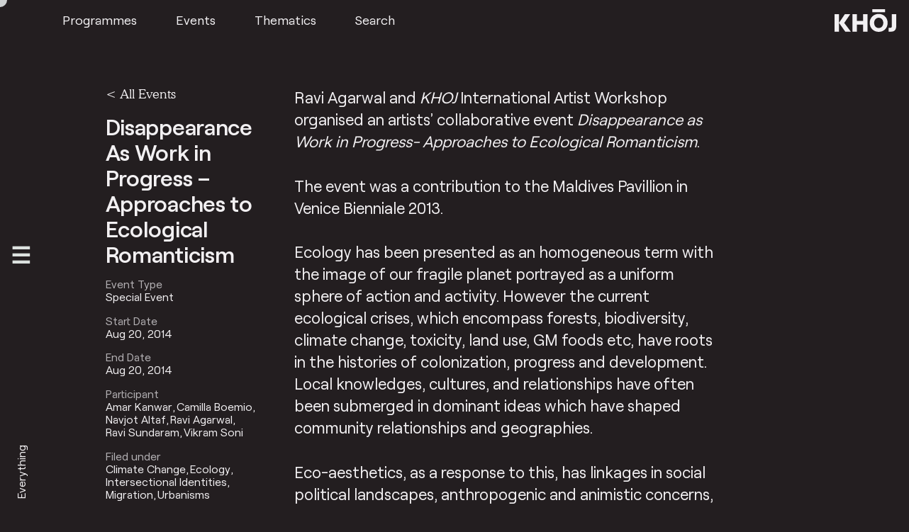

--- FILE ---
content_type: text/html; charset=utf-8
request_url: https://www.google.com/recaptcha/api2/anchor?ar=1&k=6LdbltIdAAAAAO-uJscv27cGcxCqr3Dw3TqE_ilp&co=aHR0cHM6Ly9raG9qc3R1ZGlvcy5vcmc6NDQz&hl=en&v=N67nZn4AqZkNcbeMu4prBgzg&size=invisible&anchor-ms=20000&execute-ms=30000&cb=4k5ypyulwxav
body_size: 48647
content:
<!DOCTYPE HTML><html dir="ltr" lang="en"><head><meta http-equiv="Content-Type" content="text/html; charset=UTF-8">
<meta http-equiv="X-UA-Compatible" content="IE=edge">
<title>reCAPTCHA</title>
<style type="text/css">
/* cyrillic-ext */
@font-face {
  font-family: 'Roboto';
  font-style: normal;
  font-weight: 400;
  font-stretch: 100%;
  src: url(//fonts.gstatic.com/s/roboto/v48/KFO7CnqEu92Fr1ME7kSn66aGLdTylUAMa3GUBHMdazTgWw.woff2) format('woff2');
  unicode-range: U+0460-052F, U+1C80-1C8A, U+20B4, U+2DE0-2DFF, U+A640-A69F, U+FE2E-FE2F;
}
/* cyrillic */
@font-face {
  font-family: 'Roboto';
  font-style: normal;
  font-weight: 400;
  font-stretch: 100%;
  src: url(//fonts.gstatic.com/s/roboto/v48/KFO7CnqEu92Fr1ME7kSn66aGLdTylUAMa3iUBHMdazTgWw.woff2) format('woff2');
  unicode-range: U+0301, U+0400-045F, U+0490-0491, U+04B0-04B1, U+2116;
}
/* greek-ext */
@font-face {
  font-family: 'Roboto';
  font-style: normal;
  font-weight: 400;
  font-stretch: 100%;
  src: url(//fonts.gstatic.com/s/roboto/v48/KFO7CnqEu92Fr1ME7kSn66aGLdTylUAMa3CUBHMdazTgWw.woff2) format('woff2');
  unicode-range: U+1F00-1FFF;
}
/* greek */
@font-face {
  font-family: 'Roboto';
  font-style: normal;
  font-weight: 400;
  font-stretch: 100%;
  src: url(//fonts.gstatic.com/s/roboto/v48/KFO7CnqEu92Fr1ME7kSn66aGLdTylUAMa3-UBHMdazTgWw.woff2) format('woff2');
  unicode-range: U+0370-0377, U+037A-037F, U+0384-038A, U+038C, U+038E-03A1, U+03A3-03FF;
}
/* math */
@font-face {
  font-family: 'Roboto';
  font-style: normal;
  font-weight: 400;
  font-stretch: 100%;
  src: url(//fonts.gstatic.com/s/roboto/v48/KFO7CnqEu92Fr1ME7kSn66aGLdTylUAMawCUBHMdazTgWw.woff2) format('woff2');
  unicode-range: U+0302-0303, U+0305, U+0307-0308, U+0310, U+0312, U+0315, U+031A, U+0326-0327, U+032C, U+032F-0330, U+0332-0333, U+0338, U+033A, U+0346, U+034D, U+0391-03A1, U+03A3-03A9, U+03B1-03C9, U+03D1, U+03D5-03D6, U+03F0-03F1, U+03F4-03F5, U+2016-2017, U+2034-2038, U+203C, U+2040, U+2043, U+2047, U+2050, U+2057, U+205F, U+2070-2071, U+2074-208E, U+2090-209C, U+20D0-20DC, U+20E1, U+20E5-20EF, U+2100-2112, U+2114-2115, U+2117-2121, U+2123-214F, U+2190, U+2192, U+2194-21AE, U+21B0-21E5, U+21F1-21F2, U+21F4-2211, U+2213-2214, U+2216-22FF, U+2308-230B, U+2310, U+2319, U+231C-2321, U+2336-237A, U+237C, U+2395, U+239B-23B7, U+23D0, U+23DC-23E1, U+2474-2475, U+25AF, U+25B3, U+25B7, U+25BD, U+25C1, U+25CA, U+25CC, U+25FB, U+266D-266F, U+27C0-27FF, U+2900-2AFF, U+2B0E-2B11, U+2B30-2B4C, U+2BFE, U+3030, U+FF5B, U+FF5D, U+1D400-1D7FF, U+1EE00-1EEFF;
}
/* symbols */
@font-face {
  font-family: 'Roboto';
  font-style: normal;
  font-weight: 400;
  font-stretch: 100%;
  src: url(//fonts.gstatic.com/s/roboto/v48/KFO7CnqEu92Fr1ME7kSn66aGLdTylUAMaxKUBHMdazTgWw.woff2) format('woff2');
  unicode-range: U+0001-000C, U+000E-001F, U+007F-009F, U+20DD-20E0, U+20E2-20E4, U+2150-218F, U+2190, U+2192, U+2194-2199, U+21AF, U+21E6-21F0, U+21F3, U+2218-2219, U+2299, U+22C4-22C6, U+2300-243F, U+2440-244A, U+2460-24FF, U+25A0-27BF, U+2800-28FF, U+2921-2922, U+2981, U+29BF, U+29EB, U+2B00-2BFF, U+4DC0-4DFF, U+FFF9-FFFB, U+10140-1018E, U+10190-1019C, U+101A0, U+101D0-101FD, U+102E0-102FB, U+10E60-10E7E, U+1D2C0-1D2D3, U+1D2E0-1D37F, U+1F000-1F0FF, U+1F100-1F1AD, U+1F1E6-1F1FF, U+1F30D-1F30F, U+1F315, U+1F31C, U+1F31E, U+1F320-1F32C, U+1F336, U+1F378, U+1F37D, U+1F382, U+1F393-1F39F, U+1F3A7-1F3A8, U+1F3AC-1F3AF, U+1F3C2, U+1F3C4-1F3C6, U+1F3CA-1F3CE, U+1F3D4-1F3E0, U+1F3ED, U+1F3F1-1F3F3, U+1F3F5-1F3F7, U+1F408, U+1F415, U+1F41F, U+1F426, U+1F43F, U+1F441-1F442, U+1F444, U+1F446-1F449, U+1F44C-1F44E, U+1F453, U+1F46A, U+1F47D, U+1F4A3, U+1F4B0, U+1F4B3, U+1F4B9, U+1F4BB, U+1F4BF, U+1F4C8-1F4CB, U+1F4D6, U+1F4DA, U+1F4DF, U+1F4E3-1F4E6, U+1F4EA-1F4ED, U+1F4F7, U+1F4F9-1F4FB, U+1F4FD-1F4FE, U+1F503, U+1F507-1F50B, U+1F50D, U+1F512-1F513, U+1F53E-1F54A, U+1F54F-1F5FA, U+1F610, U+1F650-1F67F, U+1F687, U+1F68D, U+1F691, U+1F694, U+1F698, U+1F6AD, U+1F6B2, U+1F6B9-1F6BA, U+1F6BC, U+1F6C6-1F6CF, U+1F6D3-1F6D7, U+1F6E0-1F6EA, U+1F6F0-1F6F3, U+1F6F7-1F6FC, U+1F700-1F7FF, U+1F800-1F80B, U+1F810-1F847, U+1F850-1F859, U+1F860-1F887, U+1F890-1F8AD, U+1F8B0-1F8BB, U+1F8C0-1F8C1, U+1F900-1F90B, U+1F93B, U+1F946, U+1F984, U+1F996, U+1F9E9, U+1FA00-1FA6F, U+1FA70-1FA7C, U+1FA80-1FA89, U+1FA8F-1FAC6, U+1FACE-1FADC, U+1FADF-1FAE9, U+1FAF0-1FAF8, U+1FB00-1FBFF;
}
/* vietnamese */
@font-face {
  font-family: 'Roboto';
  font-style: normal;
  font-weight: 400;
  font-stretch: 100%;
  src: url(//fonts.gstatic.com/s/roboto/v48/KFO7CnqEu92Fr1ME7kSn66aGLdTylUAMa3OUBHMdazTgWw.woff2) format('woff2');
  unicode-range: U+0102-0103, U+0110-0111, U+0128-0129, U+0168-0169, U+01A0-01A1, U+01AF-01B0, U+0300-0301, U+0303-0304, U+0308-0309, U+0323, U+0329, U+1EA0-1EF9, U+20AB;
}
/* latin-ext */
@font-face {
  font-family: 'Roboto';
  font-style: normal;
  font-weight: 400;
  font-stretch: 100%;
  src: url(//fonts.gstatic.com/s/roboto/v48/KFO7CnqEu92Fr1ME7kSn66aGLdTylUAMa3KUBHMdazTgWw.woff2) format('woff2');
  unicode-range: U+0100-02BA, U+02BD-02C5, U+02C7-02CC, U+02CE-02D7, U+02DD-02FF, U+0304, U+0308, U+0329, U+1D00-1DBF, U+1E00-1E9F, U+1EF2-1EFF, U+2020, U+20A0-20AB, U+20AD-20C0, U+2113, U+2C60-2C7F, U+A720-A7FF;
}
/* latin */
@font-face {
  font-family: 'Roboto';
  font-style: normal;
  font-weight: 400;
  font-stretch: 100%;
  src: url(//fonts.gstatic.com/s/roboto/v48/KFO7CnqEu92Fr1ME7kSn66aGLdTylUAMa3yUBHMdazQ.woff2) format('woff2');
  unicode-range: U+0000-00FF, U+0131, U+0152-0153, U+02BB-02BC, U+02C6, U+02DA, U+02DC, U+0304, U+0308, U+0329, U+2000-206F, U+20AC, U+2122, U+2191, U+2193, U+2212, U+2215, U+FEFF, U+FFFD;
}
/* cyrillic-ext */
@font-face {
  font-family: 'Roboto';
  font-style: normal;
  font-weight: 500;
  font-stretch: 100%;
  src: url(//fonts.gstatic.com/s/roboto/v48/KFO7CnqEu92Fr1ME7kSn66aGLdTylUAMa3GUBHMdazTgWw.woff2) format('woff2');
  unicode-range: U+0460-052F, U+1C80-1C8A, U+20B4, U+2DE0-2DFF, U+A640-A69F, U+FE2E-FE2F;
}
/* cyrillic */
@font-face {
  font-family: 'Roboto';
  font-style: normal;
  font-weight: 500;
  font-stretch: 100%;
  src: url(//fonts.gstatic.com/s/roboto/v48/KFO7CnqEu92Fr1ME7kSn66aGLdTylUAMa3iUBHMdazTgWw.woff2) format('woff2');
  unicode-range: U+0301, U+0400-045F, U+0490-0491, U+04B0-04B1, U+2116;
}
/* greek-ext */
@font-face {
  font-family: 'Roboto';
  font-style: normal;
  font-weight: 500;
  font-stretch: 100%;
  src: url(//fonts.gstatic.com/s/roboto/v48/KFO7CnqEu92Fr1ME7kSn66aGLdTylUAMa3CUBHMdazTgWw.woff2) format('woff2');
  unicode-range: U+1F00-1FFF;
}
/* greek */
@font-face {
  font-family: 'Roboto';
  font-style: normal;
  font-weight: 500;
  font-stretch: 100%;
  src: url(//fonts.gstatic.com/s/roboto/v48/KFO7CnqEu92Fr1ME7kSn66aGLdTylUAMa3-UBHMdazTgWw.woff2) format('woff2');
  unicode-range: U+0370-0377, U+037A-037F, U+0384-038A, U+038C, U+038E-03A1, U+03A3-03FF;
}
/* math */
@font-face {
  font-family: 'Roboto';
  font-style: normal;
  font-weight: 500;
  font-stretch: 100%;
  src: url(//fonts.gstatic.com/s/roboto/v48/KFO7CnqEu92Fr1ME7kSn66aGLdTylUAMawCUBHMdazTgWw.woff2) format('woff2');
  unicode-range: U+0302-0303, U+0305, U+0307-0308, U+0310, U+0312, U+0315, U+031A, U+0326-0327, U+032C, U+032F-0330, U+0332-0333, U+0338, U+033A, U+0346, U+034D, U+0391-03A1, U+03A3-03A9, U+03B1-03C9, U+03D1, U+03D5-03D6, U+03F0-03F1, U+03F4-03F5, U+2016-2017, U+2034-2038, U+203C, U+2040, U+2043, U+2047, U+2050, U+2057, U+205F, U+2070-2071, U+2074-208E, U+2090-209C, U+20D0-20DC, U+20E1, U+20E5-20EF, U+2100-2112, U+2114-2115, U+2117-2121, U+2123-214F, U+2190, U+2192, U+2194-21AE, U+21B0-21E5, U+21F1-21F2, U+21F4-2211, U+2213-2214, U+2216-22FF, U+2308-230B, U+2310, U+2319, U+231C-2321, U+2336-237A, U+237C, U+2395, U+239B-23B7, U+23D0, U+23DC-23E1, U+2474-2475, U+25AF, U+25B3, U+25B7, U+25BD, U+25C1, U+25CA, U+25CC, U+25FB, U+266D-266F, U+27C0-27FF, U+2900-2AFF, U+2B0E-2B11, U+2B30-2B4C, U+2BFE, U+3030, U+FF5B, U+FF5D, U+1D400-1D7FF, U+1EE00-1EEFF;
}
/* symbols */
@font-face {
  font-family: 'Roboto';
  font-style: normal;
  font-weight: 500;
  font-stretch: 100%;
  src: url(//fonts.gstatic.com/s/roboto/v48/KFO7CnqEu92Fr1ME7kSn66aGLdTylUAMaxKUBHMdazTgWw.woff2) format('woff2');
  unicode-range: U+0001-000C, U+000E-001F, U+007F-009F, U+20DD-20E0, U+20E2-20E4, U+2150-218F, U+2190, U+2192, U+2194-2199, U+21AF, U+21E6-21F0, U+21F3, U+2218-2219, U+2299, U+22C4-22C6, U+2300-243F, U+2440-244A, U+2460-24FF, U+25A0-27BF, U+2800-28FF, U+2921-2922, U+2981, U+29BF, U+29EB, U+2B00-2BFF, U+4DC0-4DFF, U+FFF9-FFFB, U+10140-1018E, U+10190-1019C, U+101A0, U+101D0-101FD, U+102E0-102FB, U+10E60-10E7E, U+1D2C0-1D2D3, U+1D2E0-1D37F, U+1F000-1F0FF, U+1F100-1F1AD, U+1F1E6-1F1FF, U+1F30D-1F30F, U+1F315, U+1F31C, U+1F31E, U+1F320-1F32C, U+1F336, U+1F378, U+1F37D, U+1F382, U+1F393-1F39F, U+1F3A7-1F3A8, U+1F3AC-1F3AF, U+1F3C2, U+1F3C4-1F3C6, U+1F3CA-1F3CE, U+1F3D4-1F3E0, U+1F3ED, U+1F3F1-1F3F3, U+1F3F5-1F3F7, U+1F408, U+1F415, U+1F41F, U+1F426, U+1F43F, U+1F441-1F442, U+1F444, U+1F446-1F449, U+1F44C-1F44E, U+1F453, U+1F46A, U+1F47D, U+1F4A3, U+1F4B0, U+1F4B3, U+1F4B9, U+1F4BB, U+1F4BF, U+1F4C8-1F4CB, U+1F4D6, U+1F4DA, U+1F4DF, U+1F4E3-1F4E6, U+1F4EA-1F4ED, U+1F4F7, U+1F4F9-1F4FB, U+1F4FD-1F4FE, U+1F503, U+1F507-1F50B, U+1F50D, U+1F512-1F513, U+1F53E-1F54A, U+1F54F-1F5FA, U+1F610, U+1F650-1F67F, U+1F687, U+1F68D, U+1F691, U+1F694, U+1F698, U+1F6AD, U+1F6B2, U+1F6B9-1F6BA, U+1F6BC, U+1F6C6-1F6CF, U+1F6D3-1F6D7, U+1F6E0-1F6EA, U+1F6F0-1F6F3, U+1F6F7-1F6FC, U+1F700-1F7FF, U+1F800-1F80B, U+1F810-1F847, U+1F850-1F859, U+1F860-1F887, U+1F890-1F8AD, U+1F8B0-1F8BB, U+1F8C0-1F8C1, U+1F900-1F90B, U+1F93B, U+1F946, U+1F984, U+1F996, U+1F9E9, U+1FA00-1FA6F, U+1FA70-1FA7C, U+1FA80-1FA89, U+1FA8F-1FAC6, U+1FACE-1FADC, U+1FADF-1FAE9, U+1FAF0-1FAF8, U+1FB00-1FBFF;
}
/* vietnamese */
@font-face {
  font-family: 'Roboto';
  font-style: normal;
  font-weight: 500;
  font-stretch: 100%;
  src: url(//fonts.gstatic.com/s/roboto/v48/KFO7CnqEu92Fr1ME7kSn66aGLdTylUAMa3OUBHMdazTgWw.woff2) format('woff2');
  unicode-range: U+0102-0103, U+0110-0111, U+0128-0129, U+0168-0169, U+01A0-01A1, U+01AF-01B0, U+0300-0301, U+0303-0304, U+0308-0309, U+0323, U+0329, U+1EA0-1EF9, U+20AB;
}
/* latin-ext */
@font-face {
  font-family: 'Roboto';
  font-style: normal;
  font-weight: 500;
  font-stretch: 100%;
  src: url(//fonts.gstatic.com/s/roboto/v48/KFO7CnqEu92Fr1ME7kSn66aGLdTylUAMa3KUBHMdazTgWw.woff2) format('woff2');
  unicode-range: U+0100-02BA, U+02BD-02C5, U+02C7-02CC, U+02CE-02D7, U+02DD-02FF, U+0304, U+0308, U+0329, U+1D00-1DBF, U+1E00-1E9F, U+1EF2-1EFF, U+2020, U+20A0-20AB, U+20AD-20C0, U+2113, U+2C60-2C7F, U+A720-A7FF;
}
/* latin */
@font-face {
  font-family: 'Roboto';
  font-style: normal;
  font-weight: 500;
  font-stretch: 100%;
  src: url(//fonts.gstatic.com/s/roboto/v48/KFO7CnqEu92Fr1ME7kSn66aGLdTylUAMa3yUBHMdazQ.woff2) format('woff2');
  unicode-range: U+0000-00FF, U+0131, U+0152-0153, U+02BB-02BC, U+02C6, U+02DA, U+02DC, U+0304, U+0308, U+0329, U+2000-206F, U+20AC, U+2122, U+2191, U+2193, U+2212, U+2215, U+FEFF, U+FFFD;
}
/* cyrillic-ext */
@font-face {
  font-family: 'Roboto';
  font-style: normal;
  font-weight: 900;
  font-stretch: 100%;
  src: url(//fonts.gstatic.com/s/roboto/v48/KFO7CnqEu92Fr1ME7kSn66aGLdTylUAMa3GUBHMdazTgWw.woff2) format('woff2');
  unicode-range: U+0460-052F, U+1C80-1C8A, U+20B4, U+2DE0-2DFF, U+A640-A69F, U+FE2E-FE2F;
}
/* cyrillic */
@font-face {
  font-family: 'Roboto';
  font-style: normal;
  font-weight: 900;
  font-stretch: 100%;
  src: url(//fonts.gstatic.com/s/roboto/v48/KFO7CnqEu92Fr1ME7kSn66aGLdTylUAMa3iUBHMdazTgWw.woff2) format('woff2');
  unicode-range: U+0301, U+0400-045F, U+0490-0491, U+04B0-04B1, U+2116;
}
/* greek-ext */
@font-face {
  font-family: 'Roboto';
  font-style: normal;
  font-weight: 900;
  font-stretch: 100%;
  src: url(//fonts.gstatic.com/s/roboto/v48/KFO7CnqEu92Fr1ME7kSn66aGLdTylUAMa3CUBHMdazTgWw.woff2) format('woff2');
  unicode-range: U+1F00-1FFF;
}
/* greek */
@font-face {
  font-family: 'Roboto';
  font-style: normal;
  font-weight: 900;
  font-stretch: 100%;
  src: url(//fonts.gstatic.com/s/roboto/v48/KFO7CnqEu92Fr1ME7kSn66aGLdTylUAMa3-UBHMdazTgWw.woff2) format('woff2');
  unicode-range: U+0370-0377, U+037A-037F, U+0384-038A, U+038C, U+038E-03A1, U+03A3-03FF;
}
/* math */
@font-face {
  font-family: 'Roboto';
  font-style: normal;
  font-weight: 900;
  font-stretch: 100%;
  src: url(//fonts.gstatic.com/s/roboto/v48/KFO7CnqEu92Fr1ME7kSn66aGLdTylUAMawCUBHMdazTgWw.woff2) format('woff2');
  unicode-range: U+0302-0303, U+0305, U+0307-0308, U+0310, U+0312, U+0315, U+031A, U+0326-0327, U+032C, U+032F-0330, U+0332-0333, U+0338, U+033A, U+0346, U+034D, U+0391-03A1, U+03A3-03A9, U+03B1-03C9, U+03D1, U+03D5-03D6, U+03F0-03F1, U+03F4-03F5, U+2016-2017, U+2034-2038, U+203C, U+2040, U+2043, U+2047, U+2050, U+2057, U+205F, U+2070-2071, U+2074-208E, U+2090-209C, U+20D0-20DC, U+20E1, U+20E5-20EF, U+2100-2112, U+2114-2115, U+2117-2121, U+2123-214F, U+2190, U+2192, U+2194-21AE, U+21B0-21E5, U+21F1-21F2, U+21F4-2211, U+2213-2214, U+2216-22FF, U+2308-230B, U+2310, U+2319, U+231C-2321, U+2336-237A, U+237C, U+2395, U+239B-23B7, U+23D0, U+23DC-23E1, U+2474-2475, U+25AF, U+25B3, U+25B7, U+25BD, U+25C1, U+25CA, U+25CC, U+25FB, U+266D-266F, U+27C0-27FF, U+2900-2AFF, U+2B0E-2B11, U+2B30-2B4C, U+2BFE, U+3030, U+FF5B, U+FF5D, U+1D400-1D7FF, U+1EE00-1EEFF;
}
/* symbols */
@font-face {
  font-family: 'Roboto';
  font-style: normal;
  font-weight: 900;
  font-stretch: 100%;
  src: url(//fonts.gstatic.com/s/roboto/v48/KFO7CnqEu92Fr1ME7kSn66aGLdTylUAMaxKUBHMdazTgWw.woff2) format('woff2');
  unicode-range: U+0001-000C, U+000E-001F, U+007F-009F, U+20DD-20E0, U+20E2-20E4, U+2150-218F, U+2190, U+2192, U+2194-2199, U+21AF, U+21E6-21F0, U+21F3, U+2218-2219, U+2299, U+22C4-22C6, U+2300-243F, U+2440-244A, U+2460-24FF, U+25A0-27BF, U+2800-28FF, U+2921-2922, U+2981, U+29BF, U+29EB, U+2B00-2BFF, U+4DC0-4DFF, U+FFF9-FFFB, U+10140-1018E, U+10190-1019C, U+101A0, U+101D0-101FD, U+102E0-102FB, U+10E60-10E7E, U+1D2C0-1D2D3, U+1D2E0-1D37F, U+1F000-1F0FF, U+1F100-1F1AD, U+1F1E6-1F1FF, U+1F30D-1F30F, U+1F315, U+1F31C, U+1F31E, U+1F320-1F32C, U+1F336, U+1F378, U+1F37D, U+1F382, U+1F393-1F39F, U+1F3A7-1F3A8, U+1F3AC-1F3AF, U+1F3C2, U+1F3C4-1F3C6, U+1F3CA-1F3CE, U+1F3D4-1F3E0, U+1F3ED, U+1F3F1-1F3F3, U+1F3F5-1F3F7, U+1F408, U+1F415, U+1F41F, U+1F426, U+1F43F, U+1F441-1F442, U+1F444, U+1F446-1F449, U+1F44C-1F44E, U+1F453, U+1F46A, U+1F47D, U+1F4A3, U+1F4B0, U+1F4B3, U+1F4B9, U+1F4BB, U+1F4BF, U+1F4C8-1F4CB, U+1F4D6, U+1F4DA, U+1F4DF, U+1F4E3-1F4E6, U+1F4EA-1F4ED, U+1F4F7, U+1F4F9-1F4FB, U+1F4FD-1F4FE, U+1F503, U+1F507-1F50B, U+1F50D, U+1F512-1F513, U+1F53E-1F54A, U+1F54F-1F5FA, U+1F610, U+1F650-1F67F, U+1F687, U+1F68D, U+1F691, U+1F694, U+1F698, U+1F6AD, U+1F6B2, U+1F6B9-1F6BA, U+1F6BC, U+1F6C6-1F6CF, U+1F6D3-1F6D7, U+1F6E0-1F6EA, U+1F6F0-1F6F3, U+1F6F7-1F6FC, U+1F700-1F7FF, U+1F800-1F80B, U+1F810-1F847, U+1F850-1F859, U+1F860-1F887, U+1F890-1F8AD, U+1F8B0-1F8BB, U+1F8C0-1F8C1, U+1F900-1F90B, U+1F93B, U+1F946, U+1F984, U+1F996, U+1F9E9, U+1FA00-1FA6F, U+1FA70-1FA7C, U+1FA80-1FA89, U+1FA8F-1FAC6, U+1FACE-1FADC, U+1FADF-1FAE9, U+1FAF0-1FAF8, U+1FB00-1FBFF;
}
/* vietnamese */
@font-face {
  font-family: 'Roboto';
  font-style: normal;
  font-weight: 900;
  font-stretch: 100%;
  src: url(//fonts.gstatic.com/s/roboto/v48/KFO7CnqEu92Fr1ME7kSn66aGLdTylUAMa3OUBHMdazTgWw.woff2) format('woff2');
  unicode-range: U+0102-0103, U+0110-0111, U+0128-0129, U+0168-0169, U+01A0-01A1, U+01AF-01B0, U+0300-0301, U+0303-0304, U+0308-0309, U+0323, U+0329, U+1EA0-1EF9, U+20AB;
}
/* latin-ext */
@font-face {
  font-family: 'Roboto';
  font-style: normal;
  font-weight: 900;
  font-stretch: 100%;
  src: url(//fonts.gstatic.com/s/roboto/v48/KFO7CnqEu92Fr1ME7kSn66aGLdTylUAMa3KUBHMdazTgWw.woff2) format('woff2');
  unicode-range: U+0100-02BA, U+02BD-02C5, U+02C7-02CC, U+02CE-02D7, U+02DD-02FF, U+0304, U+0308, U+0329, U+1D00-1DBF, U+1E00-1E9F, U+1EF2-1EFF, U+2020, U+20A0-20AB, U+20AD-20C0, U+2113, U+2C60-2C7F, U+A720-A7FF;
}
/* latin */
@font-face {
  font-family: 'Roboto';
  font-style: normal;
  font-weight: 900;
  font-stretch: 100%;
  src: url(//fonts.gstatic.com/s/roboto/v48/KFO7CnqEu92Fr1ME7kSn66aGLdTylUAMa3yUBHMdazQ.woff2) format('woff2');
  unicode-range: U+0000-00FF, U+0131, U+0152-0153, U+02BB-02BC, U+02C6, U+02DA, U+02DC, U+0304, U+0308, U+0329, U+2000-206F, U+20AC, U+2122, U+2191, U+2193, U+2212, U+2215, U+FEFF, U+FFFD;
}

</style>
<link rel="stylesheet" type="text/css" href="https://www.gstatic.com/recaptcha/releases/N67nZn4AqZkNcbeMu4prBgzg/styles__ltr.css">
<script nonce="SUpg7aul5pTm2sFhg23ZFQ" type="text/javascript">window['__recaptcha_api'] = 'https://www.google.com/recaptcha/api2/';</script>
<script type="text/javascript" src="https://www.gstatic.com/recaptcha/releases/N67nZn4AqZkNcbeMu4prBgzg/recaptcha__en.js" nonce="SUpg7aul5pTm2sFhg23ZFQ">
      
    </script></head>
<body><div id="rc-anchor-alert" class="rc-anchor-alert"></div>
<input type="hidden" id="recaptcha-token" value="[base64]">
<script type="text/javascript" nonce="SUpg7aul5pTm2sFhg23ZFQ">
      recaptcha.anchor.Main.init("[\x22ainput\x22,[\x22bgdata\x22,\x22\x22,\[base64]/[base64]/[base64]/MjU1OlQ/NToyKSlyZXR1cm4gZmFsc2U7cmV0dXJuISgoYSg0MyxXLChZPWUoKFcuQkI9ZCxUKT83MDo0MyxXKSxXLk4pKSxXKS5sLnB1c2goW0RhLFksVD9kKzE6ZCxXLlgsVy5qXSksVy5MPW5sLDApfSxubD1GLnJlcXVlc3RJZGxlQ2FsbGJhY2s/[base64]/[base64]/[base64]/[base64]/WVtTKytdPVc6KFc8MjA0OD9ZW1MrK109Vz4+NnwxOTI6KChXJjY0NTEyKT09NTUyOTYmJmQrMTxULmxlbmd0aCYmKFQuY2hhckNvZGVBdChkKzEpJjY0NTEyKT09NTYzMjA/[base64]/[base64]/[base64]/[base64]/bmV3IGdbWl0oTFswXSk6RD09Mj9uZXcgZ1taXShMWzBdLExbMV0pOkQ9PTM/bmV3IGdbWl0oTFswXSxMWzFdLExbMl0pOkQ9PTQ/[base64]/[base64]\x22,\[base64]\x22,\x22RWdxw7vCjWYpw4LCikbDkcKQwpg/[base64]/DkwInP8OCGWrCjn7DmV4HGMKXEBsdw7tCBCtbL8ObwpXCtcKwRcKqw5vDg0oEwqQawqLClhnDi8O+wppiwoLDpQzDgz/Dhll8RsOwP0rCqzTDjz/Cj8OOw7ghw4fCtcOWOivDriVMw4V4S8KVLnLDuz0uRXTDm8KNXUxQwoBow4tzwoslwpVkfcK4FMOMw6Q3wpQqLcKFbMOVwpMvw6HDt3RlwpxdwqDDs8Kkw7DCqRF7w4DCmMOJPcKSw5/CncOJw6YGWik9P8OvUsOvGx0TwoQSJ8O0wqHDkwEqCQvCicK4wqBwJMKkcn3DgcKKHE1Owqx7w4vDjlTChmpeFhrChcKwNcKKwqsWdARxIR4ua8K6w7lbMsOhLcKJYCxaw77DrcKvwrYIK2TCrh/[base64]/DgQkEwrMvw4zDm13Ds19CblPCqE0kwpTDilzDgcOGe2zDiXRIwrlGKUnCr8Kgw65dw6fCiBYgNy8JwokMa8ONEUfCpMO2w7INdsKAFMKCw5Uewrppwp1ew6bCucKTTjfCqh7Co8OuT8KMw78fw5TCuMOFw7vDowjChVLDoxcuOcK3wp4lwo4qw7dCcMOlY8O4wp/DssObQh/Cq1/[base64]/CmMK/[base64]/w7fDtcKowpJEwoomNShNIMKowrEFwpNTdGHDpcOWDDEGw5kuF0bDiMOPw7hafMKAw6/Ds1ERw5djw5/CvnvDhjBIw6rDvzEKC31pJlxNT8Kmwr8Awrtua8OCwpoawrdYUCjCtMKdw7dqw7ZBC8Obw63DuQYnwqrDnGPDrQtpFlUtw64iTsKJE8K7w4sbw5EjBMO7w73CmlXCtgXDuMOcw6jChcOLSF/DtSLCoQlzwq4Mw5pcFiYOwpbDicKoCkheUsOJw7FJHV09wrZ+QgfCl1AKQsO3w5Jywoh5FsK/b8OsdEARw4bCv1tyFzdmWsOGw6NAaMK/w63DpXodwpDDkcOqw4t+wpdpwpHCusOnwp3Dj8O/S1zDt8K1w5ZCw6JFw7VnwrN9PMKOVcOowpZIw4wcISDCtmHCs8KCecO+biJcwrYSa8KxcxDDuTkMXsO+fcKrScKWasO3w5jCqcOOw6jClsO4E8OScsOvw5LCqUJgw6rCg2rDi8KpTRbCmgsAa8OcBcKdw5TCr3QiO8KdBcOWw4d/bMOQCzsHezzDlCcJwoDCv8O+w6t/w5gYO19BGT/CmmzDs8K7w6R7W2pCwq/Dqi/DsEJiMgUhe8O1wrgOIzVoGsOuw5/DncOFe8K1w6B2MHgaKcOdw5YqBMKZw4zDjcOeKMK0NTR6wqbClSnDgMK+fz7CqMO7C1w3w4zDhCHDpH/DqmE1wpNqwpwiw5dmw6rChhXClBXDozYCw5Mew64iw5/DoMK+worCpcOSNXvDgcOcahgPw4pXwrBYwqB9w4MwHnJww6TDisOiw4PCncKzwohLTGRKwohle1nClsOowo/ChsKmwporw7o6JW5qJidXZXRqw6xlwr/CvMK2wo3CjSPDksKbw4PDlVdyw7hUw6VIwo/DmBzDicKiw7TCnMOFw4bChy8QYcKOVMKTw7dHWcKSwp/DrcOhE8ONbsKbwp3CrXcDw7F6w4LDtcKqAMOUPELCqsOawpdiw5PDlMOSw47DkkA2w4vDtsOvw4oEwojClnx7wqZILcO1wqbDk8KnMTTDq8OOwqZCfcOdUMORwr7Dj0XDqigUwo/DuEVWw5hRLsKrw78xBMK2RcOlDWV/w6xQZcO1VcKnM8KDVcKJWMKmQDVhwqZgwr/[base64]/DoX/[base64]/Do8OCwp4XaMO7XWrCtVddWzrCi8Kuw6QowpUVR8OYwoxIwpzCmsO8w6oVwq7Dl8Kew5bDrn3DhhUvwqbDviPCqV0xS15rc34awrFpQMO5wrlkw4FpwrrDtxrCtC1oI3RCw7vDiMKIORUXw5nDvcK1w6TDuMO3KXbDqMKGchTDvS3CgwLCqcOCw5/DtDwqw60Weih+J8K3IUPDjXs6fTHDmcOWwqPDqcK5WxbDncOZwo4FKMKHw57DlcK7w7vDrcKZUsO9w5N2w40Jw7/CusO1wrnDgMK5wrDDi8OKwrvCm0d+IzfCo8O9WMKlCGNJwqohwozChsK0wpvDjyrCo8KMwprDngVRG0YOKnDCh2bDqMOjw6lvwqE0C8KAwqvCmsO/w4Q+wqcBw4AYwrVHwqN/[base64]/wqMFVsKQw54WZMKxwpMJI0PDokHDjEcgwpXCrcKewrR/w6NodFjDtsORwoLDqgEpw5fCiwvDgMOGGFVkw5prFMOGw4lzKsKRNMKtA8Kmw6rCssO8wqlTJcKwwqt4ARvCrn8GGEjDryR9bcKcWsOOCypxw7Rhwo/[base64]/Doyo5w5RCw6nCoXohw4AReWd4T2jCjxc1C8OXK8K6w655fcK4w53CuMOOw5kMAwLDu8KUwovDiMKfYcKKPRZuLmUMwoAnw59yw75ew63DgzrCscKQw6oOwrd6HMOwEALCsBV2wp/CqsOHwrnClAXCtkIYUMKzdcKDOMOTUMKeB3/[base64]/[base64]/ClcKsNx5ewpbCp8ONVWwlGcKfBhvDvlUmwp8BRwpVK8KyZF3DoF/Cs8K5BsKfcRPCiBgEdMKzWsKgwo/[base64]/ChMKlTBo3P8OfQMOlwplVbF/CtWATJhJKwqllw7wzYcKxUsOIw5bDiHzCpHx/AynDti3Cv8KjXMKKPC8Zw48PRxPCp19+wr84w43DucKWFhHCuHXDiMOYUMKWSMK1w7sRRMO+H8KDT3fDny9ZD8OMwrTCky9Kw4zDvsOWbsKtXsKZL0xdw495w7xyw5UOei0CWX/CvSnDjsO5DTA4w6TCscOzw7PCpx1Mw5IRwrPDqTXDiRImwr/CjsO7MsOmPMKXw7prLMK2wpJMwozCosKxMAUXYcOXNcK8w5DCkCI4w44DwpnCsm7DsU9AfMKSw5MYwqwHB33DmsOuV0TDo0l/aMKFTmXDpWTCrnnDsiN3EcKkBsKqw5nDuMKXwofDisO/[base64]/[base64]/woB6wrTDjTDDicOyeMO2cSzDp8KaUMK6w5ImfhY2Il0saMOteFrCksKRd8Kzw4LDp8OpG8O8w5d8woXCjMKxwpYyw7QXZ8O9Ey16w7R7TMOvw5howoMLwobDrMKCwozCij/[base64]/wrTCpQARw7MOX2RCw4kCw6tcLUrDmTHCnsKHw63DvkvCpcKhOcOFG1VjPMKtOsOCwp7DjX/Co8O0E8KpPxbCjsK1wonDqsK8JCvCoMOcJMK7wrNKwonDt8OjwpHDvMOeSGrDmQXCvsKWw64HwqTCrMKpehgTE1ViwqTCpFBqOCnDgnV0wpDDicKUwqUDLcO5wp5AwopxwrE1bRbCqsKHwrFud8KlwoECX8KDwqBDwo7CkT5EIMKKwrvCpsKLw4F+wp/DvhjDtlsrEFQXQ07DgsKpw4gaAE0yw5zDq8K1w6nCi07CgcOFfmNlwrbDh0NxN8Kqw6PDu8ONKMOdOcKew5vDoX9pNU/DpyDDnsOCwr7DuHvCnMO2ITXCi8Kkw7sMYlrClETDggXDgQjCrxkkw7XCjkVadBo2ScK3UwURXwTCtcKCXWASa8OpLcOOwrwsw6ZVVsKvaFMpwrDCv8KNHQ3Dk8K6AMKqw7J/[base64]/CkcKITCBLw64YMlTDmEPCvcKRQ8OmTcOsQMKlw6TClAnDrlrCvsKRw7xUw5d4GMKAwqbCqV/Du0nDunbDv2TDohHCtR/DtCB2XH/Cowxfaxh/KMKzIBvDo8OOwp/DgMKUwoFsw7Quw7HDsWHCrm1pRMKvOxkYahjClMOTFR/[base64]/DmsOjw4LDlUbCkjnDscOow60CEMOAwpfClhrClSE4w49NP8Orw7/[base64]/[base64]/woTDlMOUwovCsMOkGVI8VnlCFsKdwplXw45twrzCusO3w6HCtmlUwoR3w5zDpMOVw4XCqMKxeQoywogRSAMYwrrCqAN1wpsLwpnDscKWw6NPPWprc8Oaw7Ugwr0zaSgRVsOWw7ExT1MlQzzDkmvDqigdwo3Ct0rDqMKyPFxwP8Kywo/[base64]/Dt8O1Bzx8EMKywo9iZsKUw4HDuU85FEBYfsO3acOswrnCnsOOwqwuw53DhBTDjMKIwpQFw7lyw7UPbT7DrncOw53DrXTDmcOSfcKCwqkBwozCncOEbsOVcsKAwr4/JmnCj0F1GsOkDcOCEsO8w6sIEDTDgMK/Z8KpwoTCpMOfwqZwBy17w6/[base64]/Cq8K0YsOyRTUJBnI0aVTDsAd6w4PCjSHCoMOFaVIUVMKDDSjCpDXDilfDrsOga8KiUx7CscKCWz3Ck8KDHcOobQPCi1/DuCTDgB9kVMKXwpN8w6rCusOqw4vCjnfCqEhOMDxUEEBXTcK3Wy8iw4fCssKWUAQTHcKrCXtEw7bDqsOKwpZ7w6nDnXLDrH3DhcKJHj/DlVQ7N3NeIRIfw4EIw7TCjFTCvsONwpvCp1dLwobCiENNw5LCjzAHDj/CqSTDncKrw6QKw67Cs8Ogw7XDgsK+w7U9ZxAOPMKtBmJiw4/[base64]/w457UcKswpAuTcOHw7BoLi9CL0bDrcKkTgTCtB/CtDXDkCvCo0FvFsOXb1EJw6vDn8KCw7d7wrluGMOfdRPDuX3Cp8Kmwq4wTl3DmMKdwoEFb8KCwrnDgsOnM8O7wpvCkVUHwozDqRogLsOqw47CvMOtPsKKJMOAw4YcY8Kcw6ZCXsOIwqDDljXCs8KrB33CksKccMO/O8OZw7/[base64]/DjEPCqcOgwq/Cnl8awr3DtsOOwrDDjDAtwp1Uw7kyTMK+PsKlwpnDs3Vtw74uwrDDpjUTw5vDisKKAwbDmcO6GcOdLSQcAm/CsCg5wqTDt8OvCcOkwr7CqcKPOw5XwoBLwrVLLcOiYsOqDi0bJMOFcEQxw4MVLcOlw4LCsEEXScKuWcOHMMKBw4QfwoMawq/DrcObw6PCjHckf23CjMKXw4QJw7U0ACTDnAbDnMKNCQPDvMKGwpHCo8Kjw4HDrhcLY0gGw5V1wpnDusKGw5IsOMOBw5/DgCB5wqbCu1XDkBXDosKlw7ENwoA/[base64]/[base64]/[base64]/Dq2PDtcKiw67Cs8OxFHlqwo0dw7vCnMKywqMVOcKFBxrDicOCwr/[base64]/FGLDj8O6woc2w67DoFM4QsKEBcKrJ8K7cFxmEcKyLcKew7B0fiTDomjCs8KnHmxLGxBXwqY/IcKcw6ZPw6vCo1BNw4fDuizDksOSw6TDhynDkAnDgTMnwp3DixgvRsKQAWHCjhvCrsKjwoUIPzcPw5AJIcOnSsK/PyAVbBHCskPCpMK9W8OpCMORB2jCmcKwPsOuM03DiAPCv8KodMOUwqLDhhEyZCMHwrTCiMKsw6XDksOow73DgsKjYRwpw7/DpFLDnsONwo0uUmXCh8OiZhhIw6bDkcKCw58Ew5/CrDgqw48XwqZrbAPDmQUDw5DDhcOwD8KHw51DOhVtPQfCrMKrE1LCnMOUH01/[base64]/UMO9w7rCnRwkCMKhwqUqw64ewpnDuMKnwr5hDcK6Q8K4wo/CigjCl2nDjXVwWhUxGG3Cv8KJHcO1DWNOLEbDvC15BXI0w4sCUGHDgxEJCibCqgJ7woRSwrJ/OMKUXMOvwovCp8OZdMK6w6ETEy4BTcKLwqHDlsOKwoRHwo0Pw6nDtMOtY8OLwp4eYcO5wrpFw5HCnsOZw7VgKMKBJ8OXfsOiwph9w6p0wpV5wrLClW8zw4/CosKlw59DMMOWBD7CqcOWcwPCi33CiMOgw4PDiS8ewrXDgsOHXcOYWMO2wrQtbXtxw5rDnMOVwrxKSWvDi8OQwpvCl11sw43DscOcCw/CqcO0IQzCm8OvNTbCg18ywrjCkhjCmlh4w7w4f8O+BFNiwqLChMKPwpHDl8KVw6zDrV1MMsOew5bCtsKGLlBRw7DDk0pjw63DmU1Ew7nDncOcGj/DiHPChsOKfE91wpXCkcKywqlwwqfCvsO8w7lSwqvCnsKINlRmakZydsKnw6nDi240w6QjNnjDjMO/TsOTEcOjXyllwrPDkh9SwpDChzPDi8OGw4gsbsOPwpJ+ecKaYsKTw40vw6vDlsKkWRTCisOcw4LDl8OFwobCh8KvdwYxw50KV3PDuMKWwrjCpcOtw5fCt8KowojCgx7Di0dNwqvDjMKiEwBTciDDiSF/woDCu8KLwoXDrlLCgMK1w4l0w4TCo8KFw6VjW8OvwofCoz/DsDbDqVRhVUzCqXUOTCU+wqNFTMOoVg8kfwfDtMOtw5xVw4t0w5PCpyjClWHDisKbwrXCvcK7wqwuCMKiTMOdc1QkOcKQw5zCnx1gMlLDnsKkWEDCqMKQwooDw6XCqzPCo1rCpHfCu1TDhsOERcK0DsO/TsOoXMKqDnQ8w4sswox1GMOtIsOLW3MKwrzCkMK2wpnDlBRsw5klw47ChsK3wrB3SMO1w5/CoSbCklzDvsKEw6hof8KGwqcJw5XDn8KUwo/CvwHChzoZB8O1wrZYXMKgOcK3cBhMXl5QwpPDoMKudBJqeMOvwqAWw5s+w4kQJz5QGAoOD8KIZcOBwrHDtMKhwrfCrSHDlcOHHMKqL8K+QsOxw4DDnsOPw4zCvyDDijt+Awx3C3XCh8OMRcOfccKGBsKAw5Ale0YBZy3CoFzCoFxfw5/DnmJQJ8KXwoHDsMOxwoVzw5g0w5nDr8K4w6fDhsOFB8OOw5rCj8ONw60ecAvDjcKww6PDucKBM0zCrsKAwpPDksK1fgbDjUZ/woxdIsO/wqDDvS0Yw4A7Q8OzL1cqWVI8wonDmxwADMOIY8KkHm4YcWdKOMOowrXCmcKjV8KlJgpJCWXDpgBLaS7Cl8Kfw5TDuGvDuGLDrMOHwrvCrz/DvBLCv8OGOMK0OcKGwoHCqcO9JsKPasOCwoXCnizCm17Cplctw4HCmMOvMwxqwqPDkQJZw6Ehwq9Owpd0A185wqhOw61fT2BqTUzDpETCmsONehc2wqEJaBLCuVYaecK/FcOGw63CpgrCkMOjwrbDhcOfZsOjABHChzUlw5nCk1TDnsKBw6ZKwo3DkcKjYSHDqQ9vw5DDgiF9ICLDgcO5woskw6XDnjxuLsKFw6hKwpTDmMK+w4/DpHhMw6vCiMK6woZpwpsBMcK7w53DtMKvLMO5TcKSwqPCo8Klw4NCw5vClsKlw6hxecKUeMOxNsOkw7vCgV/DgMOCJD/DmmDCtU9NwrvCksKxBcOqwoY+wooWNlwOwroIEcOYw6gtPy0Hw4EpwqXDq3/Cn8KNMkcBw7/[base64]/NVZafcKlB8OEw5TCmBXCjMKnw45hwrTCgRnDmMKFBMO/[base64]/[base64]/[base64]/DjcOrwpTClm7DiEodw5RKZULCgcOdw40KT8OvJ8OjDkRVw5PDs3Iow4hYVHbDlcOPIGlVwpBSw5vDvcOlwpVOwp7CssKZU8KIwpxVdzhKSghUNsKHYcOUwoQEwrBaw7dIVsO+YyxqABAww6DDni7DmsOhDjImVUYVw5/CgkhCaR1yEXnCk3zDjDIgWFEMwo7DpwvCvyxtUE4oSHwCGsKLw5URYifDqcOzwopywoJVasO/[base64]/JgfDvw8Xw79yTnJQwq7CqmRDwrXClcO7w4AtcMOgwq/[base64]/DkykbwqPDjMKlw6J1fi/DmhLCiMOuw58Zw5XDk8KfwqDCh0HCrMOwwpzCscOpw5Q+VTzCkVDCuwhZTh/DukYkw7sEw6fCvGDCr3TCu8KcwrTCgRt3wqfCmcKVw4hiG8ODw65GKRLCg3IaQsOOw7gTwq7ChMODwojDnMO3HgjDjcKZwpnCiArCu8O8AsKYwpvCj8KQwqfDtDUlMcOjM0x8wr1HwrBYw5Ebwqt7wqjDlW5XGMKmwpVzw5h/OGkWwonDlxTDoMKCwq/CuD/Dj8Osw6XDtcO1aHJDG2tJMk03MMOcw4jCi8KYw5pRAXIlGMKIwqQEa3bDoE9fPEXDtHlIMFdzw5nDr8K1Lyx2w6tLw7p8wqTDs0XDhsOLLlfDr8OAw7lnwqo7wrUgw6/Cjwd4MMKEf8K2woZdw60XLsO3aw4EDXvCqC7DisKSwpPDv3ofw77ClnrDu8K4LkjDjcOcBMOkw7waLkDDo14uWW/DnMORa8KXwq42wp90B3R9wpXCk8KxAMKlwq5KwoXDusKQcsOIbg4Uwr0KXsKBwo/CvTDCp8K/[base64]/DocKNAlXDgMOywrbDvjTDoX04wq/CmikkwoTDiAHDlcOSw5RVw43DjcO8w7kfwr0RwoBQw7UVBsK6TsO6ZU3DocKUGHQqccKJw6Yiw7PDi0/[base64]/TTjDrMK6w489Ohh0OcOaJDx8Y8OUwqMcNMO8OMO0e8KWSAXDnkxZHcKxw7Ntwq3DlcKywqvDtcKrbQ41wqRpZsOtwqfDk8K+N8KIJsKqw78hw60RwoLDtnnCr8KqD0IucV/[base64]/DlcKcRMOYCsOzIijCnMOvUXrCmW5paUzDjMKHMcOxwrksMVIDdcOFdsK7woAuUMK5w5nDv1IVMCrCnjh1woI8wqHDkFbDhQtkw45rw4DCtVbCrMKHY8KDwrzChABewr/DrnxLQ8KEVmIWw7N+w5opw4Jxwp9vTcOBG8OWcsOmXMOqPMO8w47DrmvCnFbCiMODwqnDp8KPV0rDtA8YwpvCpsOFw6nDl8KGHGVRwqdBwpzDjR8PJsO5w6DCphA9wpJ/w7UWEMOSwoHDqGhLfltcbsKfAcOaw7chAMKjcE7DoMKyYMOfMcOBwpQmbMOmccKNw7JJVEDCsCnDhjhDw4pjBUfDr8KhJMKVwo82d8K0VsKiOnbCmcOXDsKnwqHCi8OnGkxJwp15w7bDrS1owr/DuTR/wrrCrcKdCVFAImQGYcKxNErCljhBeQ1SPwPDjzfCn8OfBGMNw513BMOlcsKPecODwpNrwqPDinRGGCrDpBJVfxBkw5tXRwXCksOpLkDDtk9/wot1AyoTw6vDncOhw5jDlsOuwoxmwpLCshpDw5/Du8O4w6jDkMO9aBBUXsOuGifDgMKdPsOhaxXDhSU4w4rCr8KNw4/[base64]/wovChwg3wqPCjCpNdMOtw6AVGloEwojCj8OkLsKSBy0JbVvDm8K4w7BPw57DhWTCo2LCghvDlUlcwoXCs8Ofw5ktK8Osw47Ci8K0w7o3e8KSworCo8O+bMKUecKnw5MaAQNkwq7DlmDDssOJQsKbw649wrZPMsOTXMOnw7kTw6wrTw/DiDl0w5DDjSMTw5NbGQ/[base64]/DiMO/Cgl7U8KuSzfDr8OpwqhRwpjCosOVOsKDw5/CnMO9wq8IVMKvw7d/dyXDkWoAYMKZwpTDq8Ojw51qbTvDonjDp8OPVQ3DsCxQGcKTPmnDqcOifcOkQMONwphIM8OJw7zDvMKNwofCty0ccxXCtlgRw7B+woccZsOjw6DCosK4w79jw7nCux8Sw7fCncKDw6nDlkxaw5dsw4ZYRsKWw6PCvX3DlX/[base64]/w64zw6DCol9/JcOZwqQKwqxrw64rw6zDusKidsKvwoPDssO+XDs8EALDg2MUOcKuwrtSR2sRIk3DgGHDmMKpw5AUbMKBw4QaQ8O0w7jClcOYU8KMwrs3w5hWwrHDtG3DlXrCjMOWOcKeKMKOwojDtjgDTU1gwpDCpMOGAcO2wqBcbsO5WRDCiMKdw7rCiB/CsMOyw4zCoMOGK8OWdmRoYMKIHRUOwohyw6TDvBNxwpVLw68EUyTDrMK3w7hLOcK0wr/CpAlQd8Oew47DjmbChC8jw7cowokcLsKSXX4dwr3DrcOUP1d8w40Cw5DDgDVyw63CnS46bxDCqRIBYMK7w7TDqVt5JsOiakIKJ8O9LCsBw4HCkcKRITvDicO2woLDlAImwpTDuMOhw4IPw6jDtcO/BcOUHAFrwpXCuw3DrXENwo/Ctz9hwrTDvcK+UXo8NcKuCAZVM1TDi8KjY8KiwpfDh8OdWnQnwp1NXMKWcMOyMcOTG8OKEMOWwoTDmMO2Dz3Cpgg7w57ClcKWd8KLw65yw4fDhMOTJzssYsKQw5zCk8O/ERN0esO0wo1nwpLDmFjCvcOcwodzUsKlYMO1TMKbwrHDocOwflQNw5I2w5VcwoLCklfDgcKNGMK+wrjDpgYWw7JGwqE9w45Uwp7CugHDkXTDpihJw5zDv8KWwqLDtX3Dt8OwwqDDmE/DjAPCvCfCkcOzXEjDow/[base64]/[base64]/DncKPasKTwqjCvkTCjBk6woB9wokow6pLDjHCm303wrjCrsKuUcKfXEjCo8KgwrkRw4vDvDZvwrZnGiLCpnDCkhJywo8Bwp5Vw6p5QkXCucK/w5E8YlZMaE8STgVpdcOgLBMUw5Zcw6jDucKtwpR/LX5dw7opKAtdwq7Dj8OFD1vCiXNaGsKnSW1GdMOFw5XDt8ObwogFLsOdWnQFNMK8ecOfwqI0f8KVaQTDvsKmwpjDocK9MsOnZXPDtcKKw5/DvBnDncORwqAiw6IVw5zCmcKdw4VKATULasK5w7wdw6zChCkpwoMmbcOcwqJbw70CS8OSU8K6w5HCrsKIZcORwp0lw77Dk8KbEC8KL8KTJgzCu8OSwps4w7BDwpBDwrjDuMKoJsOVw5bCssOswoB7MDnDlsK5w5/[base64]/DgQTCqFotwqFHwq0Aw5lPZTIMwpsYHcOuw71hwoFjGXrCscOMw7bDhcO9woclZgzDkw02GMOmbMOcw702wp7CnsOzJMOZw7XDi3nDmh/[base64]/V8Kpw7B/w5DDvTdmw7zDtMOnw7/Dt3XCq8OMecKyL09EBD0JJ0xIw6NNV8KIC8O5w4jCpsOhw63DiCzDssKAF2TCuXzCp8Ojwp52Nz8bw6dUw7Vfw7XCncO6w5nDucK1JMOPK10gw68owpZMwoMfw5PCnMOEVTzCu8KRbkvCpBrDjzTDssOxwqbCnsOqccK3GMOzwpgsH8OyfMKuwpYMI1rDsUfCgsOfw5/DvAUHOcKiwps6Z3hOcWIswqzChnzChz8LEmHCtFTCkcKkw5vChsKSw5zCsENOwoTDjwPCtcOnw53CvHhJw692HcOVw4vCq0ArwpjDscKXw5pvwqnDv3jDqXbDl1zCnMONwq/[base64]/[base64]/RcKtAgHDix3DuMOdworDlcKRdBQKeWgDw79Fw5l4w6PDjsO8en7Ci8KBwqxSHy0hw5waw4fCmcKjw788AMK3wrXDlCbDmDFLPsOswqNjGsKTVU/DmMObwp9CwqPCjMK3Qh3DkMOhwqMcwoMKw6fChA8IO8KZHxt4W2DCuMKCMBEOwo/DicKIFsO+w5/CihofG8K6T8Khw7/CtFJdVDLCpz1IaMKIDMKww799IR3ChsOKUj8rfSNzZBJpHMK7FTLCggHCr1Jywr3Dimcvw41ywpjDl3zDtidsK1DDosO1ZTrDqncNw6/DsBDCpcODfcKTPR55w5rDkG7CoFZSwpfCuMOQbMOnGsODwpbDjcOYVG1dE2zCqMOrGRrCscK9F8KBScK2UyPCu0JDw5HDlg/CswfDmQQjw7rDqMKKw4nCm2IJecKBw4EhHCo5wqlvw7kSUMOgw54pwq0Kc2l7wo8afcKkw4vCgcOtw5IcdcOMw7XDrcKDw6gFT2bCncOhccOGdT3Dg3wew63DumLCtgxxw4/CksKUJcOSJi/CgMOwwrg+HcOjw5fDpxY/wqcQNcOVZMOHw77DhsOgF8KKwo1uJ8O+IsObMUxuwpTDhSrDt37Dnm7CnC3CnC4+ZkgQAVRTw7zCv8ObwrNVCcK4YMOUwqXDr1jCtMOUwqt0LsKBWHN2w4Q/w6QfMMOUBnQiw4sOCcK3VcOTQhjCjkpSTMOJB2XDsitmAMOwTMOJwqZNUMOQc8O/[base64]/DisK8e8Kea8K3wqLDkT7DoFfCp2d9KAPCvsO3wqbDiyTCmMOtwqlDw4PCm246w4PDnC8ZZsKdUy3DrQDDv3/DliTCt8KPw69kbcK3Z8OqPcO6OMKUwp3Cn8OIw6F+w5Uiw4Z5UH/DnW/DmMKNPMOlw6kVwr7DhW7DjcKCLGQ0HMOsFsK8OU7CoMOdKRwnMMOfwoZdT1DDoAsUwrc0b8OtPF4DwpzDiHvDmcKmwpVkEMKKwrPCgldRwp5SfcKmFCXCnVvDuFwFcx/DrsOQw6HDiiEDa2cfEsKPwpwFwo1bw5vDgnE3OyPCpB3DqsK+aiLDtsOLwpQywpIlw5cow4NoQcKZLkZAcMOEwoDCo3YAw4/DksOswrNAdMKRKsOrwp4Ww6fCpFfCnsKLw53CpMKDwpljw6fCtMK5RT4Nw7TCo8KwwosXd8OjFCFZw4d6Z0TCl8KRw5dNVMK5VmN2wqTDvmtII3V+OsKOworDq3Qdw4EvIsOuE8K/woPCnkXCtjTDh8K8TMO4EyzCg8KOw67Cr0FQw5FLw7MedcO1wr0PCQ/Dpm1/diESE8KcwrfCm3pycEdMwrPCjcKFDsOnwpDDvCLDtRnCscKXwoo6HmgFw4M+ScK4NcOcwo3DsH4XIsK5w5lGMsOtwonCsEzDm13DnAcPb8OJwpAHwpt0w6FnaHrCnMOWekEyLcOOWkASwoACSUfDi8KJwq9AdsONwoY/wp7DhsK0wpokw7PCrzbCpsO0wqQ1w5/DlMKWwrFnwr4kAsK9P8KdEj13wqXCu8ONw5HDsHjDsDUDwrfDlEoUNcOEAG4pw78YwpoHNSnCuWIBw7YBwpjCoMKDw4XCvHN0YMKQw6HCvcOfDMKkOcKqw7EawoDDv8O6d8OAS8OXRsKgbxbDpB9qw5LDnMKgwqXDpADCosKjwrxFFi/DhFVMwrxkOXLDmhbDt8O2B1V2eMOUFcKiwqzCuWJnwqvDgRTCp1nCm8O4woMVWWHCmcKMczhXwqIdwpgQw6zDhsKcUCQ9wprCvMKQwq0vU1/CgcOHw7rCsRtIw4fDrMOtIyRWJsOVBsOFwprDli/[base64]/CjsOiAsOvLsKHPDoIbUHCrMKbE8Kgw5xCw6nCvhMMwrgdw47CmMK4YWBKLhscwrPDmynCkk/ClFfDr8O0HsOmw6zDlwrDvsKdWw7DvQJywowXXMKmwq/DscKWFsOEwo/DuMKkDVXCtmbCnD3CuW/CqiUlw4FGacKnRMKow6gOfsK7wpHCocK7w5EVDA/Ds8ORExZ0OsOXfMOrWSTCnFnCj8OXw6paOE7ChChzwq0eGcOPaEYzwp3Cg8ODJ8KFwpHCuyFHKMKGUkcbXsKeXz/DnMKpTV/[base64]/wpDCnQXCtGl7L8OLw6XCrV7DhMKlbm/CvyAzwq/[base64]/wohXw7Z1wqcowqpVwroQw415GMK7SXIkwrfDl8O4w5LDvcKofjtuwojCpMOew5N/fRzDlsO7wqU2cMK9VjcPJ8ObPXtYw7puHsOoIjNOccKtwoVYFcKUWArCvV9Ew7txwrnDqMO+wofDni/Cm8KtEsKHw6fCrcK9cBXDiMKdwrfDij7CklhAwo3Dsl5cw4FqRGzDkcK7woPDv2/CrUbCksK3wq1Cw4Ayw4YBwr4MwrPDvTQSIMKXYsKrw4jDpjk1w4olwok5CMOGwrbCnBzCtsKHXsOfQMKIw5/DuA/DqS5ow4nCgsOcw7cuwr0ow53Cr8OPSCbDvE8XOXvCsDnCrhXCtXdmHgfDssK8LwsowqDDlh7DvcKOJsOsMDZuJ8KcW8KiwojCuG3CisODHcOPw5HCj8K3w79+flbCisKhw5B7w6fDvcKECsKVfMOJwovDq8Oew45qSsORPMOHccOOw78Ew71ZGXVnfz/CscKPMRvDrsOow5pOw6/[base64]/KVpOw5hxDgXDosOuwpYdSMOcEMKEw4/Cui3CoRPDqihpJMK8BsK3wq3DrVLCmQkvUx/DiQY/w68UwqhXw6jCrjPDgcOCLh3DlcOawrN+MsKewoTDnGLCgcK+wqA7w6F+QsKEDMKBJMOiVMOqFsKgUhXCrRPCs8Kmw5LDnQbDthsZw7tULlDDgcOyw4DDv8KnMVPDvhHCn8Kbw6rDjSw1ecKBw45kw57Dkn/[base64]/w6wwLxs7wq8aA8OPw5nDi1wqw6skeMOAwr/Dm8O0wrfCgjtPUkRUDlzDnMOgdSXDpUJGZ8KlDcO8wqcKwoHDrMKmDH5IZMKqJ8OvTsOuw4xKwq7DusO/HMKBLsO8wohnUCNJw5wowqNhITgULk7CqMKgWVHDlMK+worCghbDvMKtwoTDtAsfbB0uwpTDisOuD1Quw7FdOR8jCEbDnww4w5PCkcO1A0oUS2sqwrrCrRLCoxPCqsKQwpfDkCZOw5dIw7EYfsKyw67DtEVLwod3CDZsw7ESD8OQeSHDiRVkw6gDw7/DjQl0Fk5Rw5BYU8OJByt1FsK7Y8OsJndAw4/Dq8KTwqwrEm/CpGTCnlDCtAhGCDHDsG3CjsKTesKdwqA9Vi81w6cSAwXClAlsZhEuIxRlHQ0TwrlHw6gww5QfNMK/[base64]/w4EyA8KSw4E1woDCoXXDpcOScUvChBB1cgHCncOqfcKVwp0Rw4TDvMOkw4/ChMO0LcOswrZtw53Cph3CusOMwoDDtsKbwrNswroASnJQwq4wKMOwJsOswqYwwo7ChsOUw7k9HjbChMONw5TCpAbDscKoGMOVw5fDtMOww4nChsK3w5vDqA82OWwtB8O/[base64]/CrsK1LcO/[base64]/CmkHCjUUJwq7Cn8KHw5IRCcOrMmtDNMOEE1zCuzrDn8OdawMtfsKBQD4AwqFLZW7DmUkTMGzCmsOfwqIcQ3nColrCpUPDpSplw65Vw4PDucK/[base64]/DolYGVsOZwpVgYsOdw53DusKIwp5tcD0Kwo/CrMOqQSFsVBnCrRdFS8OuasKkDRlTw7jDlx/DuMKAUcOqW8O9HcOqVcKeC8OzwrsTwrw6PQ/DnQUCLULDjS7CvhwHwpJ0IRNpRxUlKk3CmsKDcsO1JsKkwoHDjyHCrzbCr8OPwofDmGtFw4/Cm8OVw6cDJsOcScOhwrPDozXCoBbDqi4IYsO3WFTDuAhAGcK8w64Tw7pAYcKZYCsNw4vClj5MW10jw7vDpsKcJHXCqsOPwp3CkcOswpYTCFhGw4/CucO4w4VNAsKew6DDsMK/JsKrw6jCp8K7wq7Ct3g/MMK5woFEw7hSJ8KIwobCgMKTMizCnsKUcyPCmcKdPzDCh8OiwqDCg3LDtjnCk8ONw4dmw7vChsOoB2zDkhLCk1DDn8ORwoHDsw3CqEMow7omBMOfRcOaw4jDpiDCojDDrTvDmDdNBkFWwrUowo/CmyRtWcOhMMKEw41RTWgUwrw8K0jDmRbCo8OMw7/Dj8KKwpo3wo50w6RocMOawoouwq/DrcKjw7kJw7PDqsOGWcOxV8ONK8O3Ew07w687w7dxYMOHw559ATbDmsKNY8Kgb1DDmMOHwrjDmH3DrsKqwqFOwo8AwoV1w5DCoShmOMKBXhpPIsKtwqFtPRpYwrjCgSDDlAhTw5jCh0/DowLDpX5xwqBgwoHDtmhWDk7DgXLDm8KZw694wrlFEsK0wo7DuyfDosOPwq9ew4rCicODw4rCmDzDnsKXw7wGZcOJbSHCg8ODw4Z1Qm91w6AnaMO1wqbChFjDqcOew7vCthXCnMOUbFzDsm7ChCHCsyVsIsKyfMK/[base64]/MMKRRnJGc8ODwpMawppwIMOkflo3wpTCkWkPXcKyL2bDk0zDuMKww5bCknpLacKqG8KmJSzDgsOQETvCpsOJf2DCj8KfZWrDjMKlfjPDtRHDoArCvCXDrnfDsAwowrTCq8K/VcKUw5IGwqdVwrPCs8KJNVtZLBdfw5nDpMKxw5YkwqbCtnjCkEt/\x22],null,[\x22conf\x22,null,\x226LdbltIdAAAAAO-uJscv27cGcxCqr3Dw3TqE_ilp\x22,0,null,null,null,0,[21,125,63,73,95,87,41,43,42,83,102,105,109,121],[7059694,295],0,null,null,null,null,0,null,0,null,700,1,null,0,\[base64]/76lBhn6iwkZoQoZnOKMAhmv8xEZ\x22,0,0,null,null,1,null,0,1,null,null,null,0],\x22https://khojstudios.org:443\x22,null,[3,1,1],null,null,null,1,3600,[\x22https://www.google.com/intl/en/policies/privacy/\x22,\x22https://www.google.com/intl/en/policies/terms/\x22],\x220Ov17doHKeEgVNlZ78yh1wBI3ttcisZdw/hoX1YfnVo\\u003d\x22,1,0,null,1,1770083631440,0,0,[64,244],null,[239,199,32,80],\x22RC-YhOdCbCGQLk05Q\x22,null,null,null,null,null,\x220dAFcWeA5vDm47u3KPFKRIxeWNYoy2ezcELVVwH4adaFXKt9y1882AHrSs49mS9FfzbmqJ3fYagvXHVRaBDvELwFSJlye40S8qzA\x22,1770166431388]");
    </script></body></html>

--- FILE ---
content_type: image/svg+xml
request_url: https://khojstudios.org/wp-content/themes/khoj/dist/svg/khoj-nav-logo.svg
body_size: -285
content:
<svg xmlns="http://www.w3.org/2000/svg" viewBox="0 0 170.5 61.6" style="enable-background:new 0 0 170.5 61.6" xml:space="preserve"><path d="M104.6 0h34.9v8.3h-34.9V0zM79 13.4v18.2H61.8V13.4H49.7v47.7h12.1V42H79v19.1h12.1V13.4H79zm43.1 48.2c14.2 0 24.6-10.3 24.6-24.4 0-14-10.5-24.4-24.6-24.4-14.3 0-24.9 10.3-24.9 24.4.1 14 10.6 24.4 24.9 24.4zm0-10.4c-7.4 0-12.7-6-12.7-14s5.2-14 12.7-14c7.4 0 12.6 6 12.6 14s-5.3 14-12.6 14zm27.1-.5V61h7.3c8.6 0 14-4.8 14-15.2V13.3h-12.1v31.9c0 3.8-.9 5.4-4.6 5.4h-4.6v.1zM12.3 13.4H.1v47.7h12.2V13.4zM29.6 61H45L26.8 37.3l16.7-24h-15L12.3 37.1 29.6 61z" style="fill:#231e20"/></svg>

--- FILE ---
content_type: application/javascript; charset=UTF-8
request_url: https://khojstudios.org/wp-content/themes/khoj/dist/js/carousel.js?ver=6455d617c7d3b15abe5e
body_size: 76703
content:
/*! For license information please see carousel.js.LICENSE.txt */
!function(){var e={98:function(e,t,i){var a,n;void 0===(n="function"===typeof(a=function(){"use strict";return function(e,t){var i,a,n,r,s,o,l,u,d,c,p,h,f,m,v,g,y,w,b=this,x=!1,T=!0,_=!0,E={barsSize:{top:44,bottom:"auto"},closeElClasses:["item","caption","zoom-wrap","ui","top-bar"],timeToIdle:4e3,timeToIdleOutside:1e3,loadingIndicatorDelay:1e3,addCaptionHTMLFn:function(e,t){return e.title?(t.children[0].innerHTML=e.title,!0):(t.children[0].innerHTML="",!1)},closeEl:!0,captionEl:!0,fullscreenEl:!0,zoomEl:!0,shareEl:!0,counterEl:!0,arrowEl:!0,preloaderEl:!0,tapToClose:!1,tapToToggleControls:!0,clickToCloseNonZoomable:!0,shareButtons:[{id:"facebook",label:"Share on Facebook",url:"https://www.facebook.com/sharer/sharer.php?u={{url}}"},{id:"twitter",label:"Tweet",url:"https://twitter.com/intent/tweet?text={{text}}&url={{url}}"},{id:"pinterest",label:"Pin it",url:"http://www.pinterest.com/pin/create/button/?url={{url}}&media={{image_url}}&description={{text}}"},{id:"download",label:"Download image",url:"{{raw_image_url}}",download:!0}],getImageURLForShare:function(){return e.currItem.src||""},getPageURLForShare:function(){return window.location.href},getTextForShare:function(){return e.currItem.title||""},indexIndicatorSep:" / ",fitControlsWidth:1200},C=function(e){if(g)return!0;e=e||window.event,v.timeToIdle&&v.mouseUsed&&!d&&A();for(var i,a,n=(e.target||e.srcElement).getAttribute("class")||"",r=0;r<Y.length;r++)(i=Y[r]).onTap&&n.indexOf("pswp__"+i.name)>-1&&(i.onTap(),a=!0);if(a){e.stopPropagation&&e.stopPropagation(),g=!0;var s=t.features.isOldAndroid?600:30;setTimeout((function(){g=!1}),s)}},S=function(){return!e.likelyTouchDevice||v.mouseUsed||screen.width>v.fitControlsWidth},M=function(e,i,a){t[(a?"add":"remove")+"Class"](e,"pswp__"+i)},k=function(){var e=1===v.getNumItemsFn();e!==m&&(M(a,"ui--one-slide",e),m=e)},O=function(){M(l,"share-modal--hidden",_)},P=function(){return(_=!_)?(t.removeClass(l,"pswp__share-modal--fade-in"),setTimeout((function(){_&&O()}),300)):(O(),setTimeout((function(){_||t.addClass(l,"pswp__share-modal--fade-in")}),30)),_||I(),!1},z=function(t){var i=(t=t||window.event).target||t.srcElement;return e.shout("shareLinkClick",t,i),!!i.href&&(!!i.hasAttribute("download")||(window.open(i.href,"pswp_share","scrollbars=yes,resizable=yes,toolbar=no,location=yes,width=550,height=420,top=100,left="+(window.screen?Math.round(screen.width/2-275):100)),_||P(),!1))},I=function(){for(var e,t,i,a,n="",r=0;r<v.shareButtons.length;r++)e=v.shareButtons[r],t=v.getImageURLForShare(e),i=v.getPageURLForShare(e),a=v.getTextForShare(e),n+='<a href="'+e.url.replace("{{url}}",encodeURIComponent(i)).replace("{{image_url}}",encodeURIComponent(t)).replace("{{raw_image_url}}",t).replace("{{text}}",encodeURIComponent(a))+'" target="_blank" class="pswp__share--'+e.id+'"'+(e.download?"download":"")+">"+e.label+"</a>",v.parseShareButtonOut&&(n=v.parseShareButtonOut(e,n));l.children[0].innerHTML=n,l.children[0].onclick=z},L=function(e){for(var i=0;i<v.closeElClasses.length;i++)if(t.hasClass(e,"pswp__"+v.closeElClasses[i]))return!0},D=0,A=function(){clearTimeout(w),D=0,d&&b.setIdle(!1)},$=function(e){var t=(e=e||window.event).relatedTarget||e.toElement;t&&"HTML"!==t.nodeName||(clearTimeout(w),w=setTimeout((function(){b.setIdle(!0)}),v.timeToIdleOutside))},R=function(){v.fullscreenEl&&!t.features.isOldAndroid&&(i||(i=b.getFullscreenAPI()),i?(t.bind(document,i.eventK,b.updateFullscreen),b.updateFullscreen(),t.addClass(e.template,"pswp--supports-fs")):t.removeClass(e.template,"pswp--supports-fs"))},F=function(){v.preloaderEl&&(N(!0),c("beforeChange",(function(){clearTimeout(f),f=setTimeout((function(){e.currItem&&e.currItem.loading?(!e.allowProgressiveImg()||e.currItem.img&&!e.currItem.img.naturalWidth)&&N(!1):N(!0)}),v.loadingIndicatorDelay)})),c("imageLoadComplete",(function(t,i){e.currItem===i&&N(!0)})))},N=function(e){h!==e&&(M(p,"preloader--active",!e),h=e)},B=function(e){var i=e.vGap;if(S()){var s=v.barsSize;if(v.captionEl&&"auto"===s.bottom)if(r||((r=t.createEl("pswp__caption pswp__caption--fake")).appendChild(t.createEl("pswp__caption__center")),a.insertBefore(r,n),t.addClass(a,"pswp__ui--fit")),v.addCaptionHTMLFn(e,r,!0)){var o=r.clientHeight;i.bottom=parseInt(o,10)||44}else i.bottom=s.top;else i.bottom="auto"===s.bottom?0:s.bottom;i.top=s.top}else i.top=i.bottom=0},G=function(){v.timeToIdle&&c("mouseUsed",(function(){t.bind(document,"mousemove",A),t.bind(document,"mouseout",$),y=setInterval((function(){2===++D&&b.setIdle(!0)}),v.timeToIdle/2)}))},H=function(){var e;c("onVerticalDrag",(function(e){T&&e<.95?b.hideControls():!T&&e>=.95&&b.showControls()})),c("onPinchClose",(function(t){T&&t<.9?(b.hideControls(),e=!0):e&&!T&&t>.9&&b.showControls()})),c("zoomGestureEnded",(function(){(e=!1)&&!T&&b.showControls()}))},Y=[{name:"caption",option:"captionEl",onInit:function(e){n=e}},{name:"share-modal",option:"shareEl",onInit:function(e){l=e},onTap:function(){P()}},{name:"button--share",option:"shareEl",onInit:function(e){o=e},onTap:function(){P()}},{name:"button--zoom",option:"zoomEl",onTap:e.toggleDesktopZoom},{name:"counter",option:"counterEl",onInit:function(e){s=e}},{name:"button--close",option:"closeEl",onTap:e.close},{name:"button--arrow--left",option:"arrowEl",onTap:e.prev},{name:"button--arrow--right",option:"arrowEl",onTap:e.next},{name:"button--fs",option:"fullscreenEl",onTap:function(){i.isFullscreen()?i.exit():i.enter()}},{name:"preloader",option:"preloaderEl",onInit:function(e){p=e}}],X=function(){var e,i,n,r=function(a){if(a)for(var r=a.length,s=0;s<r;s++){e=a[s],i=e.className;for(var o=0;o<Y.length;o++)n=Y[o],i.indexOf("pswp__"+n.name)>-1&&(v[n.option]?(t.removeClass(e,"pswp__element--disabled"),n.onInit&&n.onInit(e)):t.addClass(e,"pswp__element--disabled"))}};r(a.children);var s=t.getChildByClass(a,"pswp__top-bar");s&&r(s.children)};b.init=function(){t.extend(e.options,E,!0),v=e.options,a=t.getChildByClass(e.scrollWrap,"pswp__ui"),c=e.listen,H(),c("beforeChange",b.update),c("doubleTap",(function(t){var i=e.currItem.initialZoomLevel;e.getZoomLevel()!==i?e.zoomTo(i,t,333):e.zoomTo(v.getDoubleTapZoom(!1,e.currItem),t,333)})),c("preventDragEvent",(function(e,t,i){var a=e.target||e.srcElement;a&&a.getAttribute("class")&&e.type.indexOf("mouse")>-1&&(a.getAttribute("class").indexOf("__caption")>0||/(SMALL|STRONG|EM)/i.test(a.tagName))&&(i.prevent=!1)})),c("bindEvents",(function(){t.bind(a,"pswpTap click",C),t.bind(e.scrollWrap,"pswpTap",b.onGlobalTap),e.likelyTouchDevice||t.bind(e.scrollWrap,"mouseover",b.onMouseOver)})),c("unbindEvents",(function(){_||P(),y&&clearInterval(y),t.unbind(document,"mouseout",$),t.unbind(document,"mousemove",A),t.unbind(a,"pswpTap click",C),t.unbind(e.scrollWrap,"pswpTap",b.onGlobalTap),t.unbind(e.scrollWrap,"mouseover",b.onMouseOver),i&&(t.unbind(document,i.eventK,b.updateFullscreen),i.isFullscreen()&&(v.hideAnimationDuration=0,i.exit()),i=null)})),c("destroy",(function(){v.captionEl&&(r&&a.removeChild(r),t.removeClass(n,"pswp__caption--empty")),l&&(l.children[0].onclick=null),t.removeClass(a,"pswp__ui--over-close"),t.addClass(a,"pswp__ui--hidden"),b.setIdle(!1)})),v.showAnimationDuration||t.removeClass(a,"pswp__ui--hidden"),c("initialZoomIn",(function(){v.showAnimationDuration&&t.removeClass(a,"pswp__ui--hidden")})),c("initialZoomOut",(function(){t.addClass(a,"pswp__ui--hidden")})),c("parseVerticalMargin",B),X(),v.shareEl&&o&&l&&(_=!0),k(),G(),R(),F()},b.setIdle=function(e){d=e,M(a,"ui--idle",e)},b.update=function(){T&&e.currItem?(b.updateIndexIndicator(),v.captionEl&&(v.addCaptionHTMLFn(e.currItem,n),M(n,"caption--empty",!e.currItem.title)),x=!0):x=!1,_||P(),k()},b.updateFullscreen=function(a){a&&setTimeout((function(){e.setScrollOffset(0,t.getScrollY())}),50),t[(i.isFullscreen()?"add":"remove")+"Class"](e.template,"pswp--fs")},b.updateIndexIndicator=function(){v.counterEl&&(s.innerHTML=e.getCurrentIndex()+1+v.indexIndicatorSep+v.getNumItemsFn())},b.onGlobalTap=function(i){var a=(i=i||window.event).target||i.srcElement;if(!g)if(i.detail&&"mouse"===i.detail.pointerType){if(L(a))return void e.close();t.hasClass(a,"pswp__img")&&(1===e.getZoomLevel()&&e.getZoomLevel()<=e.currItem.fitRatio?v.clickToCloseNonZoomable&&e.close():e.toggleDesktopZoom(i.detail.releasePoint))}else if(v.tapToToggleControls&&(T?b.hideControls():b.showControls()),v.tapToClose&&(t.hasClass(a,"pswp__img")||L(a)))return void e.close()},b.onMouseOver=function(e){var t=(e=e||window.event).target||e.srcElement;M(a,"ui--over-close",L(t))},b.hideControls=function(){t.addClass(a,"pswp__ui--hidden"),T=!1},b.showControls=function(){T=!0,x||b.update(),t.removeClass(a,"pswp__ui--hidden")},b.supportsFullscreen=function(){var e=document;return!!(e.exitFullscreen||e.mozCancelFullScreen||e.webkitExitFullscreen||e.msExitFullscreen)},b.getFullscreenAPI=function(){var t,i=document.documentElement,a="fullscreenchange";return i.requestFullscreen?t={enterK:"requestFullscreen",exitK:"exitFullscreen",elementK:"fullscreenElement",eventK:a}:i.mozRequestFullScreen?t={enterK:"mozRequestFullScreen",exitK:"mozCancelFullScreen",elementK:"mozFullScreenElement",eventK:"moz"+a}:i.webkitRequestFullscreen?t={enterK:"webkitRequestFullscreen",exitK:"webkitExitFullscreen",elementK:"webkitFullscreenElement",eventK:"webkit"+a}:i.msRequestFullscreen&&(t={enterK:"msRequestFullscreen",exitK:"msExitFullscreen",elementK:"msFullscreenElement",eventK:"MSFullscreenChange"}),t&&(t.enter=function(){if(u=v.closeOnScroll,v.closeOnScroll=!1,"webkitRequestFullscreen"!==this.enterK)return e.template[this.enterK]();e.template[this.enterK](Element.ALLOW_KEYBOARD_INPUT)},t.exit=function(){return v.closeOnScroll=u,document[this.exitK]()},t.isFullscreen=function(){return document[this.elementK]}),t}}})?a.call(t,i,t,e):a)||(e.exports=n)},910:function(e,t,i){var a,n;a=function(){"use strict";var e=function(e,t,i,a){var n={features:null,bind:function(e,t,i,a){var n=(a?"remove":"add")+"EventListener";t=t.split(" ");for(var r=0;r<t.length;r++)t[r]&&e[n](t[r],i,!1)},isArray:function(e){return e instanceof Array},createEl:function(e,t){var i=document.createElement(t||"div");return e&&(i.className=e),i},getScrollY:function(){var e=window.pageYOffset;return void 0!==e?e:document.documentElement.scrollTop},unbind:function(e,t,i){n.bind(e,t,i,!0)},removeClass:function(e,t){var i=new RegExp("(\\s|^)"+t+"(\\s|$)");e.className=e.className.replace(i," ").replace(/^\s\s*/,"").replace(/\s\s*$/,"")},addClass:function(e,t){n.hasClass(e,t)||(e.className+=(e.className?" ":"")+t)},hasClass:function(e,t){return e.className&&new RegExp("(^|\\s)"+t+"(\\s|$)").test(e.className)},getChildByClass:function(e,t){for(var i=e.firstChild;i;){if(n.hasClass(i,t))return i;i=i.nextSibling}},arraySearch:function(e,t,i){for(var a=e.length;a--;)if(e[a][i]===t)return a;return-1},extend:function(e,t,i){for(var a in t)if(t.hasOwnProperty(a)){if(i&&e.hasOwnProperty(a))continue;e[a]=t[a]}},easing:{sine:{out:function(e){return Math.sin(e*(Math.PI/2))},inOut:function(e){return-(Math.cos(Math.PI*e)-1)/2}},cubic:{out:function(e){return--e*e*e+1}}},detectFeatures:function(){if(n.features)return n.features;var e=n.createEl().style,t="",i={};if(i.oldIE=document.all&&!document.addEventListener,i.touch="ontouchstart"in window,window.requestAnimationFrame&&(i.raf=window.requestAnimationFrame,i.caf=window.cancelAnimationFrame),i.pointerEvent=!!window.PointerEvent||navigator.msPointerEnabled,!i.pointerEvent){var a=navigator.userAgent;if(/iP(hone|od)/.test(navigator.platform)){var r=navigator.appVersion.match(/OS (\d+)_(\d+)_?(\d+)?/);r&&r.length>0&&(r=parseInt(r[1],10))>=1&&r<8&&(i.isOldIOSPhone=!0)}var s=a.match(/Android\s([0-9\.]*)/),o=s?s[1]:0;(o=parseFloat(o))>=1&&(o<4.4&&(i.isOldAndroid=!0),i.androidVersion=o),i.isMobileOpera=/opera mini|opera mobi/i.test(a)}for(var l,u,d=["transform","perspective","animationName"],c=["","webkit","Moz","ms","O"],p=0;p<4;p++){t=c[p];for(var h=0;h<3;h++)l=d[h],u=t+(t?l.charAt(0).toUpperCase()+l.slice(1):l),!i[l]&&u in e&&(i[l]=u);t&&!i.raf&&(t=t.toLowerCase(),i.raf=window[t+"RequestAnimationFrame"],i.raf&&(i.caf=window[t+"CancelAnimationFrame"]||window[t+"CancelRequestAnimationFrame"]))}if(!i.raf){var f=0;i.raf=function(e){var t=(new Date).getTime(),i=Math.max(0,16-(t-f)),a=window.setTimeout((function(){e(t+i)}),i);return f=t+i,a},i.caf=function(e){clearTimeout(e)}}return i.svg=!!document.createElementNS&&!!document.createElementNS("http://www.w3.org/2000/svg","svg").createSVGRect,n.features=i,i}};n.detectFeatures(),n.features.oldIE&&(n.bind=function(e,t,i,a){t=t.split(" ");for(var n,r=(a?"detach":"attach")+"Event",s=function(){i.handleEvent.call(i)},o=0;o<t.length;o++)if(n=t[o])if("object"===typeof i&&i.handleEvent){if(a){if(!i["oldIE"+n])return!1}else i["oldIE"+n]=s;e[r]("on"+n,i["oldIE"+n])}else e[r]("on"+n,i)});var r=this,s=25,o=3,l={allowPanToNext:!0,spacing:.12,bgOpacity:1,mouseUsed:!1,loop:!0,pinchToClose:!0,closeOnScroll:!0,closeOnVerticalDrag:!0,verticalDragRange:.75,hideAnimationDuration:333,showAnimationDuration:333,showHideOpacity:!1,focus:!0,escKey:!0,arrowKeys:!0,mainScrollEndFriction:.35,panEndFriction:.35,isClickableElement:function(e){return"A"===e.tagName},getDoubleTapZoom:function(e,t){return e||t.initialZoomLevel<.7?1:1.33},maxSpreadZoom:1.33,modal:!0,scaleMode:"fit"};n.extend(l,a);var u,d,c,p,h,f,m,v,g,y,w,b,x,T,_,E,C,S,M,k,O,P,z,I,L,D,A,$,R,F,N,B,G,H,Y,X,W,V,j,q,U,Z,K,Q,J,ee,te,ie,ae,ne,re,se,oe,le,ue,de,ce=function(){return{x:0,y:0}},pe=ce(),he=ce(),fe=ce(),me={},ve=0,ge={},ye=ce(),we=0,be=!0,xe=[],Te={},_e=!1,Ee=function(e,t){n.extend(r,t.publicMethods),xe.push(e)},Ce=function(e){var t=Jt();return e>t-1?e-t:e<0?t+e:e},Se={},Me=function(e,t){return Se[e]||(Se[e]=[]),Se[e].push(t)},ke=function(e){var t=Se[e];if(t){var i=Array.prototype.slice.call(arguments);i.shift();for(var a=0;a<t.length;a++)t[a].apply(r,i)}},Oe=function(){return(new Date).getTime()},Pe=function(e){le=e,r.bg.style.opacity=e*l.bgOpacity},ze=function(e,t,i,a,n){(!_e||n&&n!==r.currItem)&&(a/=n?n.fitRatio:r.currItem.fitRatio),e[P]=b+t+"px, "+i+"px"+x+" scale("+a+")"},Ie=function(e){ae&&(e&&(y>r.currItem.fitRatio?_e||(di(r.currItem,!1,!0),_e=!0):_e&&(di(r.currItem),_e=!1)),ze(ae,fe.x,fe.y,y))},Le=function(e){e.container&&ze(e.container.style,e.initialPosition.x,e.initialPosition.y,e.initialZoomLevel,e)},De=function(e,t){t[P]=b+e+"px, 0px"+x},Ae=function(e,t){if(!l.loop&&t){var i=p+(ye.x*ve-e)/ye.x,a=Math.round(e-yt.x);(i<0&&a>0||i>=Jt()-1&&a<0)&&(e=yt.x+a*l.mainScrollEndFriction)}yt.x=e,De(e,h)},$e=function(e,t){var i=wt[e]-ge[e];return he[e]+pe[e]+i-i*(t/w)},Re=function(e,t){e.x=t.x,e.y=t.y,t.id&&(e.id=t.id)},Fe=function(e){e.x=Math.round(e.x),e.y=Math.round(e.y)},Ne=null,Be=function(){Ne&&(n.unbind(document,"mousemove",Be),n.addClass(e,"pswp--has_mouse"),l.mouseUsed=!0,ke("mouseUsed")),Ne=setTimeout((function(){Ne=null}),100)},Ge=function(){n.bind(document,"keydown",r),N.transform&&n.bind(r.scrollWrap,"click",r),l.mouseUsed||n.bind(document,"mousemove",Be),n.bind(window,"resize scroll orientationchange",r),ke("bindEvents")},He=function(){n.unbind(window,"resize scroll orientationchange",r),n.unbind(window,"scroll",g.scroll),n.unbind(document,"keydown",r),n.unbind(document,"mousemove",Be),N.transform&&n.unbind(r.scrollWrap,"click",r),j&&n.unbind(window,m,r),clearTimeout(B),ke("unbindEvents")},Ye=function(e,t){var i=si(r.currItem,me,e);return t&&(ie=i),i},Xe=function(e){return e||(e=r.currItem),e.initialZoomLevel},We=function(e){return e||(e=r.currItem),e.w>0?l.maxSpreadZoom:1},Ve=function(e,t,i,a){return a===r.currItem.initialZoomLevel?(i[e]=r.currItem.initialPosition[e],!0):(i[e]=$e(e,a),i[e]>t.min[e]?(i[e]=t.min[e],!0):i[e]<t.max[e]&&(i[e]=t.max[e],!0))},je=function(){if(P){var t=N.perspective&&!I;return b="translate"+(t?"3d(":"("),void(x=N.perspective?", 0px)":")")}P="left",n.addClass(e,"pswp--ie"),De=function(e,t){t.left=e+"px"},Le=function(e){var t=e.fitRatio>1?1:e.fitRatio,i=e.container.style,a=t*e.w,n=t*e.h;i.width=a+"px",i.height=n+"px",i.left=e.initialPosition.x+"px",i.top=e.initialPosition.y+"px"},Ie=function(){if(ae){var e=ae,t=r.currItem,i=t.fitRatio>1?1:t.fitRatio,a=i*t.w,n=i*t.h;e.width=a+"px",e.height=n+"px",e.left=fe.x+"px",e.top=fe.y+"px"}}},qe=function(e){var t="";l.escKey&&27===e.keyCode?t="close":l.arrowKeys&&(37===e.keyCode?t="prev":39===e.keyCode&&(t="next")),t&&(e.ctrlKey||e.altKey||e.shiftKey||e.metaKey||(e.preventDefault?e.preventDefault():e.returnValue=!1,r[t]()))},Ue=function(e){e&&(Z||U||ne||W)&&(e.preventDefault(),e.stopPropagation())},Ze=function(){r.setScrollOffset(0,n.getScrollY())},Ke={},Qe=0,Je=function(e){Ke[e]&&(Ke[e].raf&&D(Ke[e].raf),Qe--,delete Ke[e])},et=function(e){Ke[e]&&Je(e),Ke[e]||(Qe++,Ke[e]={})},tt=function(){for(var e in Ke)Ke.hasOwnProperty(e)&&Je(e)},it=function(e,t,i,a,n,r,s){var o,l=Oe();et(e);var u=function(){if(Ke[e]){if((o=Oe()-l)>=a)return Je(e),r(i),void(s&&s());r((i-t)*n(o/a)+t),Ke[e].raf=L(u)}};u()},at={shout:ke,listen:Me,viewportSize:me,options:l,isMainScrollAnimating:function(){return ne},getZoomLevel:function(){return y},getCurrentIndex:function(){return p},isDragging:function(){return j},isZooming:function(){return ee},setScrollOffset:function(e,t){ge.x=e,F=ge.y=t,ke("updateScrollOffset",ge)},applyZoomPan:function(e,t,i,a){fe.x=t,fe.y=i,y=e,Ie(a)},init:function(){if(!u&&!d){var i;r.framework=n,r.template=e,r.bg=n.getChildByClass(e,"pswp__bg"),A=e.className,u=!0,N=n.detectFeatures(),L=N.raf,D=N.caf,P=N.transform,R=N.oldIE,r.scrollWrap=n.getChildByClass(e,"pswp__scroll-wrap"),r.container=n.getChildByClass(r.scrollWrap,"pswp__container"),h=r.container.style,r.itemHolders=E=[{el:r.container.children[0],wrap:0,index:-1},{el:r.container.children[1],wrap:0,index:-1},{el:r.container.children[2],wrap:0,index:-1}],E[0].el.style.display=E[2].el.style.display="none",je(),g={resize:r.updateSize,orientationchange:function(){clearTimeout(B),B=setTimeout((function(){me.x!==r.scrollWrap.clientWidth&&r.updateSize()}),500)},scroll:Ze,keydown:qe,click:Ue};var a=N.isOldIOSPhone||N.isOldAndroid||N.isMobileOpera;for(N.animationName&&N.transform&&!a||(l.showAnimationDuration=l.hideAnimationDuration=0),i=0;i<xe.length;i++)r["init"+xe[i]]();t&&(r.ui=new t(r,n)).init(),ke("firstUpdate"),p=p||l.index||0,(isNaN(p)||p<0||p>=Jt())&&(p=0),r.currItem=Qt(p),(N.isOldIOSPhone||N.isOldAndroid)&&(be=!1),e.setAttribute("aria-hidden","false"),l.modal&&(be?e.style.position="fixed":(e.style.position="absolute",e.style.top=n.getScrollY()+"px")),void 0===F&&(ke("initialLayout"),F=$=n.getScrollY());var s="pswp--open ";for(l.mainClass&&(s+=l.mainClass+" "),l.showHideOpacity&&(s+="pswp--animate_opacity "),s+=I?"pswp--touch":"pswp--notouch",s+=N.animationName?" pswp--css_animation":"",s+=N.svg?" pswp--svg":"",n.addClass(e,s),r.updateSize(),f=-1,we=null,i=0;i<o;i++)De((i+f)*ye.x,E[i].el.style);R||n.bind(r.scrollWrap,v,r),Me("initialZoomInEnd",(function(){r.setContent(E[0],p-1),r.setContent(E[2],p+1),E[0].el.style.display=E[2].el.style.display="block",l.focus&&e.focus(),Ge()})),r.setContent(E[1],p),r.updateCurrItem(),ke("afterInit"),be||(T=setInterval((function(){Qe||j||ee||y!==r.currItem.initialZoomLevel||r.updateSize()}),1e3)),n.addClass(e,"pswp--visible")}},close:function(){u&&(u=!1,d=!0,ke("close"),He(),ei(r.currItem,null,!0,r.destroy))},destroy:function(){ke("destroy"),qt&&clearTimeout(qt),e.setAttribute("aria-hidden","true"),e.className=A,T&&clearInterval(T),n.unbind(r.scrollWrap,v,r),n.unbind(window,"scroll",r),Et(),tt(),Se=null},panTo:function(e,t,i){i||(e>ie.min.x?e=ie.min.x:e<ie.max.x&&(e=ie.max.x),t>ie.min.y?t=ie.min.y:t<ie.max.y&&(t=ie.max.y)),fe.x=e,fe.y=t,Ie()},handleEvent:function(e){e=e||window.event,g[e.type]&&g[e.type](e)},goTo:function(e){var t=(e=Ce(e))-p;we=t,p=e,r.currItem=Qt(p),ve-=t,Ae(ye.x*ve),tt(),ne=!1,r.updateCurrItem()},next:function(){r.goTo(p+1)},prev:function(){r.goTo(p-1)},updateCurrZoomItem:function(e){if(e&&ke("beforeChange",0),E[1].el.children.length){var t=E[1].el.children[0];ae=n.hasClass(t,"pswp__zoom-wrap")?t.style:null}else ae=null;ie=r.currItem.bounds,w=y=r.currItem.initialZoomLevel,fe.x=ie.center.x,fe.y=ie.center.y,e&&ke("afterChange")},invalidateCurrItems:function(){_=!0;for(var e=0;e<o;e++)E[e].item&&(E[e].item.needsUpdate=!0)},updateCurrItem:function(e){if(0!==we){var t,i=Math.abs(we);if(!(e&&i<2)){r.currItem=Qt(p),_e=!1,ke("beforeChange",we),i>=o&&(f+=we+(we>0?-o:o),i=o);for(var a=0;a<i;a++)we>0?(t=E.shift(),E[o-1]=t,f++,De((f+2)*ye.x,t.el.style),r.setContent(t,p-i+a+1+1)):(t=E.pop(),E.unshift(t),f--,De(f*ye.x,t.el.style),r.setContent(t,p+i-a-1-1));if(ae&&1===Math.abs(we)){var n=Qt(C);n.initialZoomLevel!==y&&(si(n,me),di(n),Le(n))}we=0,r.updateCurrZoomItem(),C=p,ke("afterChange")}}},updateSize:function(t){if(!be&&l.modal){var i=n.getScrollY();if(F!==i&&(e.style.top=i+"px",F=i),!t&&Te.x===window.innerWidth&&Te.y===window.innerHeight)return;Te.x=window.innerWidth,Te.y=window.innerHeight,e.style.height=Te.y+"px"}if(me.x=r.scrollWrap.clientWidth,me.y=r.scrollWrap.clientHeight,Ze(),ye.x=me.x+Math.round(me.x*l.spacing),ye.y=me.y,Ae(ye.x*ve),ke("beforeResize"),void 0!==f){for(var a,s,u,d=0;d<o;d++)a=E[d],De((d+f)*ye.x,a.el.style),u=p+d-1,l.loop&&Jt()>2&&(u=Ce(u)),(s=Qt(u))&&(_||s.needsUpdate||!s.bounds)?(r.cleanSlide(s),r.setContent(a,u),1===d&&(r.currItem=s,r.updateCurrZoomItem(!0)),s.needsUpdate=!1):-1===a.index&&u>=0&&r.setContent(a,u),s&&s.container&&(si(s,me),di(s),Le(s));_=!1}w=y=r.currItem.initialZoomLevel,(ie=r.currItem.bounds)&&(fe.x=ie.center.x,fe.y=ie.center.y,Ie(!0)),ke("resize")},zoomTo:function(e,t,i,a,r){t&&(w=y,wt.x=Math.abs(t.x)-fe.x,wt.y=Math.abs(t.y)-fe.y,Re(he,fe));var s=Ye(e,!1),o={};Ve("x",s,o,e),Ve("y",s,o,e);var l=y,u={x:fe.x,y:fe.y};Fe(o);var d=function(t){1===t?(y=e,fe.x=o.x,fe.y=o.y):(y=(e-l)*t+l,fe.x=(o.x-u.x)*t+u.x,fe.y=(o.y-u.y)*t+u.y),r&&r(t),Ie(1===t)};i?it("customZoomTo",0,1,i,a||n.easing.sine.inOut,d):d(1)}},nt=30,rt=10,st={},ot={},lt={},ut={},dt={},ct=[],pt={},ht=[],ft={},mt=0,vt=ce(),gt=0,yt=ce(),wt=ce(),bt=ce(),xt=function(e,t){return e.x===t.x&&e.y===t.y},Tt=function(e,t){return Math.abs(e.x-t.x)<s&&Math.abs(e.y-t.y)<s},_t=function(e,t){return ft.x=Math.abs(e.x-t.x),ft.y=Math.abs(e.y-t.y),Math.sqrt(ft.x*ft.x+ft.y*ft.y)},Et=function(){K&&(D(K),K=null)},Ct=function(){j&&(K=L(Ct),Gt())},St=function(){return!("fit"===l.scaleMode&&y===r.currItem.initialZoomLevel)},Mt=function(e,t){return!(!e||e===document)&&!(e.getAttribute("class")&&e.getAttribute("class").indexOf("pswp__scroll-wrap")>-1)&&(t(e)?e:Mt(e.parentNode,t))},kt={},Ot=function(e,t){return kt.prevent=!Mt(e.target,l.isClickableElement),ke("preventDragEvent",e,t,kt),kt.prevent},Pt=function(e,t){return t.x=e.pageX,t.y=e.pageY,t.id=e.identifier,t},zt=function(e,t,i){i.x=.5*(e.x+t.x),i.y=.5*(e.y+t.y)},It=function(e,t,i){if(e-H>50){var a=ht.length>2?ht.shift():{};a.x=t,a.y=i,ht.push(a),H=e}},Lt=function(){var e=fe.y-r.currItem.initialPosition.y;return 1-Math.abs(e/(me.y/2))},Dt={},At={},$t=[],Rt=function(e){for(;$t.length>0;)$t.pop();return z?(de=0,ct.forEach((function(e){0===de?$t[0]=e:1===de&&($t[1]=e),de++}))):e.type.indexOf("touch")>-1?e.touches&&e.touches.length>0&&($t[0]=Pt(e.touches[0],Dt),e.touches.length>1&&($t[1]=Pt(e.touches[1],At))):(Dt.x=e.pageX,Dt.y=e.pageY,Dt.id="",$t[0]=Dt),$t},Ft=function(e,t){var i,a,n,s,o=fe[e]+t[e],u=t[e]>0,d=yt.x+t.x,c=yt.x-pt.x;if(i=o>ie.min[e]||o<ie.max[e]?l.panEndFriction:1,o=fe[e]+t[e]*i,(l.allowPanToNext||y===r.currItem.initialZoomLevel)&&(ae?"h"!==re||"x"!==e||U||(u?(o>ie.min[e]&&(i=l.panEndFriction,ie.min[e],a=ie.min[e]-he[e]),(a<=0||c<0)&&Jt()>1?(s=d,c<0&&d>pt.x&&(s=pt.x)):ie.min.x!==ie.max.x&&(n=o)):(o<ie.max[e]&&(i=l.panEndFriction,ie.max[e],a=he[e]-ie.max[e]),(a<=0||c>0)&&Jt()>1?(s=d,c>0&&d<pt.x&&(s=pt.x)):ie.min.x!==ie.max.x&&(n=o))):s=d,"x"===e))return void 0!==s&&(Ae(s,!0),Q=s!==pt.x),ie.min.x!==ie.max.x&&(void 0!==n?fe.x=n:Q||(fe.x+=t.x*i)),void 0!==s;ne||Q||y>r.currItem.fitRatio&&(fe[e]+=t[e]*i)},Nt=function(e){if(!("mousedown"===e.type&&e.button>0))if(Kt)e.preventDefault();else if(!V||"mousedown"!==e.type){if(Ot(e,!0)&&e.preventDefault(),ke("pointerDown"),z){var t=n.arraySearch(ct,e.pointerId,"id");t<0&&(t=ct.length),ct[t]={x:e.pageX,y:e.pageY,id:e.pointerId}}var i=Rt(e),a=i.length;J=null,tt(),j&&1!==a||(j=se=!0,n.bind(window,m,r),X=ue=oe=W=Q=Z=q=U=!1,re=null,ke("firstTouchStart",i),Re(he,fe),pe.x=pe.y=0,Re(ut,i[0]),Re(dt,ut),pt.x=ye.x*ve,ht=[{x:ut.x,y:ut.y}],H=G=Oe(),Ye(y,!0),Et(),Ct()),!ee&&a>1&&!ne&&!Q&&(w=y,U=!1,ee=q=!0,pe.y=pe.x=0,Re(he,fe),Re(st,i[0]),Re(ot,i[1]),zt(st,ot,bt),wt.x=Math.abs(bt.x)-fe.x,wt.y=Math.abs(bt.y)-fe.y,te=_t(st,ot))}},Bt=function(e){if(e.preventDefault(),z){var t=n.arraySearch(ct,e.pointerId,"id");if(t>-1){var i=ct[t];i.x=e.pageX,i.y=e.pageY}}if(j){var a=Rt(e);if(re||Z||ee)J=a;else if(yt.x!==ye.x*ve)re="h";else{var r=Math.abs(a[0].x-ut.x)-Math.abs(a[0].y-ut.y);Math.abs(r)>=rt&&(re=r>0?"h":"v",J=a)}}},Gt=function(){if(J){var e=J.length;if(0!==e)if(Re(st,J[0]),lt.x=st.x-ut.x,lt.y=st.y-ut.y,ee&&e>1){if(ut.x=st.x,ut.y=st.y,!lt.x&&!lt.y&&xt(J[1],ot))return;Re(ot,J[1]),U||(U=!0,ke("zoomGestureStarted"));var t=_t(st,ot),i=Vt(t);i>r.currItem.initialZoomLevel+r.currItem.initialZoomLevel/15&&(ue=!0);var a=1,n=Xe(),s=We();if(i<n)if(l.pinchToClose&&!ue&&w<=r.currItem.initialZoomLevel){var o=1-(n-i)/(n/1.2);Pe(o),ke("onPinchClose",o),oe=!0}else(a=(n-i)/n)>1&&(a=1),i=n-a*(n/3);else i>s&&((a=(i-s)/(6*n))>1&&(a=1),i=s+a*n);a<0&&(a=0),zt(st,ot,vt),pe.x+=vt.x-bt.x,pe.y+=vt.y-bt.y,Re(bt,vt),fe.x=$e("x",i),fe.y=$e("y",i),X=i>y,y=i,Ie()}else{if(!re)return;if(se&&(se=!1,Math.abs(lt.x)>=rt&&(lt.x-=J[0].x-dt.x),Math.abs(lt.y)>=rt&&(lt.y-=J[0].y-dt.y)),ut.x=st.x,ut.y=st.y,0===lt.x&&0===lt.y)return;if("v"===re&&l.closeOnVerticalDrag&&!St()){pe.y+=lt.y,fe.y+=lt.y;var u=Lt();return W=!0,ke("onVerticalDrag",u),Pe(u),void Ie()}It(Oe(),st.x,st.y),Z=!0,ie=r.currItem.bounds,Ft("x",lt)||(Ft("y",lt),Fe(fe),Ie())}}},Ht=function(e){if(N.isOldAndroid){if(V&&"mouseup"===e.type)return;e.type.indexOf("touch")>-1&&(clearTimeout(V),V=setTimeout((function(){V=0}),600))}var t;if(ke("pointerUp"),Ot(e,!1)&&e.preventDefault(),z){var i=n.arraySearch(ct,e.pointerId,"id");if(i>-1)if(t=ct.splice(i,1)[0],navigator.msPointerEnabled){var a={4:"mouse",2:"touch",3:"pen"};t.type=a[e.pointerType],t.type||(t.type=e.pointerType||"mouse")}else t.type=e.pointerType||"mouse"}var s,o=Rt(e),u=o.length;if("mouseup"===e.type&&(u=0),2===u)return J=null,!0;1===u&&Re(dt,o[0]),0!==u||re||ne||(t||("mouseup"===e.type?t={x:e.pageX,y:e.pageY,type:"mouse"}:e.changedTouches&&e.changedTouches[0]&&(t={x:e.changedTouches[0].pageX,y:e.changedTouches[0].pageY,type:"touch"})),ke("touchRelease",e,t));var d=-1;if(0===u&&(j=!1,n.unbind(window,m,r),Et(),ee?d=0:-1!==gt&&(d=Oe()-gt)),gt=1===u?Oe():-1,s=-1!==d&&d<150?"zoom":"swipe",ee&&u<2&&(ee=!1,1===u&&(s="zoomPointerUp"),ke("zoomGestureEnded")),J=null,Z||U||ne||W)if(tt(),Y||(Y=Yt()),Y.calculateSwipeSpeed("x"),W)if(Lt()<l.verticalDragRange)r.close();else{var c=fe.y,p=le;it("verticalDrag",0,1,300,n.easing.cubic.out,(function(e){fe.y=(r.currItem.initialPosition.y-c)*e+c,Pe((1-p)*e+p),Ie()})),ke("onVerticalDrag",1)}else{if((Q||ne)&&0===u){if(Wt(s,Y))return;s="zoomPointerUp"}ne||("swipe"===s?!Q&&y>r.currItem.fitRatio&&Xt(Y):jt())}},Yt=function(){var e,t,i={lastFlickOffset:{},lastFlickDist:{},lastFlickSpeed:{},slowDownRatio:{},slowDownRatioReverse:{},speedDecelerationRatio:{},speedDecelerationRatioAbs:{},distanceOffset:{},backAnimDestination:{},backAnimStarted:{},calculateSwipeSpeed:function(a){ht.length>1?(e=Oe()-H+50,t=ht[ht.length-2][a]):(e=Oe()-G,t=dt[a]),i.lastFlickOffset[a]=ut[a]-t,i.lastFlickDist[a]=Math.abs(i.lastFlickOffset[a]),i.lastFlickDist[a]>20?i.lastFlickSpeed[a]=i.lastFlickOffset[a]/e:i.lastFlickSpeed[a]=0,Math.abs(i.lastFlickSpeed[a])<.1&&(i.lastFlickSpeed[a]=0),i.slowDownRatio[a]=.95,i.slowDownRatioReverse[a]=1-i.slowDownRatio[a],i.speedDecelerationRatio[a]=1},calculateOverBoundsAnimOffset:function(e,t){i.backAnimStarted[e]||(fe[e]>ie.min[e]?i.backAnimDestination[e]=ie.min[e]:fe[e]<ie.max[e]&&(i.backAnimDestination[e]=ie.max[e]),void 0!==i.backAnimDestination[e]&&(i.slowDownRatio[e]=.7,i.slowDownRatioReverse[e]=1-i.slowDownRatio[e],i.speedDecelerationRatioAbs[e]<.05&&(i.lastFlickSpeed[e]=0,i.backAnimStarted[e]=!0,it("bounceZoomPan"+e,fe[e],i.backAnimDestination[e],t||300,n.easing.sine.out,(function(t){fe[e]=t,Ie()})))))},calculateAnimOffset:function(e){i.backAnimStarted[e]||(i.speedDecelerationRatio[e]=i.speedDecelerationRatio[e]*(i.slowDownRatio[e]+i.slowDownRatioReverse[e]-i.slowDownRatioReverse[e]*i.timeDiff/10),i.speedDecelerationRatioAbs[e]=Math.abs(i.lastFlickSpeed[e]*i.speedDecelerationRatio[e]),i.distanceOffset[e]=i.lastFlickSpeed[e]*i.speedDecelerationRatio[e]*i.timeDiff,fe[e]+=i.distanceOffset[e])},panAnimLoop:function(){if(Ke.zoomPan&&(Ke.zoomPan.raf=L(i.panAnimLoop),i.now=Oe(),i.timeDiff=i.now-i.lastNow,i.lastNow=i.now,i.calculateAnimOffset("x"),i.calculateAnimOffset("y"),Ie(),i.calculateOverBoundsAnimOffset("x"),i.calculateOverBoundsAnimOffset("y"),i.speedDecelerationRatioAbs.x<.05&&i.speedDecelerationRatioAbs.y<.05))return fe.x=Math.round(fe.x),fe.y=Math.round(fe.y),Ie(),void Je("zoomPan")}};return i},Xt=function(e){if(e.calculateSwipeSpeed("y"),ie=r.currItem.bounds,e.backAnimDestination={},e.backAnimStarted={},Math.abs(e.lastFlickSpeed.x)<=.05&&Math.abs(e.lastFlickSpeed.y)<=.05)return e.speedDecelerationRatioAbs.x=e.speedDecelerationRatioAbs.y=0,e.calculateOverBoundsAnimOffset("x"),e.calculateOverBoundsAnimOffset("y"),!0;et("zoomPan"),e.lastNow=Oe(),e.panAnimLoop()},Wt=function(e,t){var i,a,s;if(ne||(mt=p),"swipe"===e){var o=ut.x-dt.x,u=t.lastFlickDist.x<10;o>nt&&(u||t.lastFlickOffset.x>20)?a=-1:o<-nt&&(u||t.lastFlickOffset.x<-20)&&(a=1)}a&&((p+=a)<0?(p=l.loop?Jt()-1:0,s=!0):p>=Jt()&&(p=l.loop?0:Jt()-1,s=!0),s&&!l.loop||(we+=a,ve-=a,i=!0));var d,c=ye.x*ve,h=Math.abs(c-yt.x);return i||c>yt.x===t.lastFlickSpeed.x>0?(d=Math.abs(t.lastFlickSpeed.x)>0?h/Math.abs(t.lastFlickSpeed.x):333,d=Math.min(d,400),d=Math.max(d,250)):d=333,mt===p&&(i=!1),ne=!0,ke("mainScrollAnimStart"),it("mainScroll",yt.x,c,d,n.easing.cubic.out,Ae,(function(){tt(),ne=!1,mt=-1,(i||mt!==p)&&r.updateCurrItem(),ke("mainScrollAnimComplete")})),i&&r.updateCurrItem(!0),i},Vt=function(e){return 1/te*e*w},jt=function(){var e=y,t=Xe(),i=We();y<t?e=t:y>i&&(e=i);var a,s=1,o=le;return oe&&!X&&!ue&&y<t?(r.close(),!0):(oe&&(a=function(e){Pe((s-o)*e+o)}),r.zoomTo(e,0,200,n.easing.cubic.out,a),!0)};Ee("Gestures",{publicMethods:{initGestures:function(){var e=function(e,t,i,a,n){S=e+t,M=e+i,k=e+a,O=n?e+n:""};(z=N.pointerEvent)&&N.touch&&(N.touch=!1),z?navigator.msPointerEnabled?e("MSPointer","Down","Move","Up","Cancel"):e("pointer","down","move","up","cancel"):N.touch?(e("touch","start","move","end","cancel"),I=!0):e("mouse","down","move","up"),m=M+" "+k+" "+O,v=S,z&&!I&&(I=navigator.maxTouchPoints>1||navigator.msMaxTouchPoints>1),r.likelyTouchDevice=I,g[S]=Nt,g[M]=Bt,g[k]=Ht,O&&(g[O]=g[k]),N.touch&&(v+=" mousedown",m+=" mousemove mouseup",g.mousedown=g[S],g.mousemove=g[M],g.mouseup=g[k]),I||(l.allowPanToNext=!1)}}});var qt,Ut,Zt,Kt,Qt,Jt,ei=function(t,i,a,s){var o;qt&&clearTimeout(qt),Kt=!0,Zt=!0,t.initialLayout?(o=t.initialLayout,t.initialLayout=null):o=l.getThumbBoundsFn&&l.getThumbBoundsFn(p);var u=a?l.hideAnimationDuration:l.showAnimationDuration,d=function(){Je("initialZoom"),a?(r.template.removeAttribute("style"),r.bg.removeAttribute("style")):(Pe(1),i&&(i.style.display="block"),n.addClass(e,"pswp--animated-in"),ke("initialZoom"+(a?"OutEnd":"InEnd"))),s&&s(),Kt=!1};if(!u||!o||void 0===o.x)return ke("initialZoom"+(a?"Out":"In")),y=t.initialZoomLevel,Re(fe,t.initialPosition),Ie(),e.style.opacity=a?0:1,Pe(1),void(u?setTimeout((function(){d()}),u):d());!function(){var i=c,s=!r.currItem.src||r.currItem.loadError||l.showHideOpacity;t.miniImg&&(t.miniImg.style.webkitBackfaceVisibility="hidden"),a||(y=o.w/t.w,fe.x=o.x,fe.y=o.y-$,r[s?"template":"bg"].style.opacity=.001,Ie()),et("initialZoom"),a&&!i&&n.removeClass(e,"pswp--animated-in"),s&&(a?n[(i?"remove":"add")+"Class"](e,"pswp--animate_opacity"):setTimeout((function(){n.addClass(e,"pswp--animate_opacity")}),30)),qt=setTimeout((function(){if(ke("initialZoom"+(a?"Out":"In")),a){var r=o.w/t.w,l={x:fe.x,y:fe.y},c=y,p=le,h=function(t){1===t?(y=r,fe.x=o.x,fe.y=o.y-F):(y=(r-c)*t+c,fe.x=(o.x-l.x)*t+l.x,fe.y=(o.y-F-l.y)*t+l.y),Ie(),s?e.style.opacity=1-t:Pe(p-t*p)};i?it("initialZoom",0,1,u,n.easing.cubic.out,h,d):(h(1),qt=setTimeout(d,u+20))}else y=t.initialZoomLevel,Re(fe,t.initialPosition),Ie(),Pe(1),s?e.style.opacity=1:Pe(1),qt=setTimeout(d,u+20)}),a?25:90)}()},ti={},ii=[],ai={index:0,errorMsg:'<div class="pswp__error-msg"><a href="%url%" target="_blank">The image</a> could not be loaded.</div>',forceProgressiveLoading:!1,preload:[1,1],getNumItemsFn:function(){return Ut.length}},ni=function(){return{center:{x:0,y:0},max:{x:0,y:0},min:{x:0,y:0}}},ri=function(e,t,i){var a=e.bounds;a.center.x=Math.round((ti.x-t)/2),a.center.y=Math.round((ti.y-i)/2)+e.vGap.top,a.max.x=t>ti.x?Math.round(ti.x-t):a.center.x,a.max.y=i>ti.y?Math.round(ti.y-i)+e.vGap.top:a.center.y,a.min.x=t>ti.x?0:a.center.x,a.min.y=i>ti.y?e.vGap.top:a.center.y},si=function(e,t,i){if(e.src&&!e.loadError){var a=!i;if(a&&(e.vGap||(e.vGap={top:0,bottom:0}),ke("parseVerticalMargin",e)),ti.x=t.x,ti.y=t.y-e.vGap.top-e.vGap.bottom,a){var n=ti.x/e.w,r=ti.y/e.h;e.fitRatio=n<r?n:r;var s=l.scaleMode;"orig"===s?i=1:"fit"===s&&(i=e.fitRatio),i>1&&(i=1),e.initialZoomLevel=i,e.bounds||(e.bounds=ni())}if(!i)return;return ri(e,e.w*i,e.h*i),a&&i===e.initialZoomLevel&&(e.initialPosition=e.bounds.center),e.bounds}return e.w=e.h=0,e.initialZoomLevel=e.fitRatio=1,e.bounds=ni(),e.initialPosition=e.bounds.center,e.bounds},oi=function(e,t,i,a,n,s){t.loadError||a&&(t.imageAppended=!0,di(t,a,t===r.currItem&&_e),i.appendChild(a),s&&setTimeout((function(){t&&t.loaded&&t.placeholder&&(t.placeholder.style.display="none",t.placeholder=null)}),500))},li=function(e){e.loading=!0,e.loaded=!1;var t=e.img=n.createEl("pswp__img","img"),i=function(){e.loading=!1,e.loaded=!0,e.loadComplete?e.loadComplete(e):e.img=null,t.onload=t.onerror=null,t=null};return t.onload=i,t.onerror=function(){e.loadError=!0,i()},t.src=e.src,t},ui=function(e,t){if(e.src&&e.loadError&&e.container)return t&&(e.container.innerHTML=""),e.container.innerHTML=l.errorMsg.replace("%url%",e.src),!0},di=function(e,t,i){if(e.src){t||(t=e.container.lastChild);var a=i?e.w:Math.round(e.w*e.fitRatio),n=i?e.h:Math.round(e.h*e.fitRatio);e.placeholder&&!e.loaded&&(e.placeholder.style.width=a+"px",e.placeholder.style.height=n+"px"),t.style.width=a+"px",t.style.height=n+"px"}},ci=function(){if(ii.length){for(var e,t=0;t<ii.length;t++)(e=ii[t]).holder.index===e.index&&oi(e.index,e.item,e.baseDiv,e.img,!1,e.clearPlaceholder);ii=[]}};Ee("Controller",{publicMethods:{lazyLoadItem:function(e){e=Ce(e);var t=Qt(e);t&&(!t.loaded&&!t.loading||_)&&(ke("gettingData",e,t),t.src&&li(t))},initController:function(){n.extend(l,ai,!0),r.items=Ut=i,Qt=r.getItemAt,Jt=l.getNumItemsFn,l.loop,Jt()<3&&(l.loop=!1),Me("beforeChange",(function(e){var t,i=l.preload,a=null===e||e>=0,n=Math.min(i[0],Jt()),s=Math.min(i[1],Jt());for(t=1;t<=(a?s:n);t++)r.lazyLoadItem(p+t);for(t=1;t<=(a?n:s);t++)r.lazyLoadItem(p-t)})),Me("initialLayout",(function(){r.currItem.initialLayout=l.getThumbBoundsFn&&l.getThumbBoundsFn(p)})),Me("mainScrollAnimComplete",ci),Me("initialZoomInEnd",ci),Me("destroy",(function(){for(var e,t=0;t<Ut.length;t++)(e=Ut[t]).container&&(e.container=null),e.placeholder&&(e.placeholder=null),e.img&&(e.img=null),e.preloader&&(e.preloader=null),e.loadError&&(e.loaded=e.loadError=!1);ii=null}))},getItemAt:function(e){return e>=0&&void 0!==Ut[e]&&Ut[e]},allowProgressiveImg:function(){return l.forceProgressiveLoading||!I||l.mouseUsed||screen.width>1200},setContent:function(e,t){l.loop&&(t=Ce(t));var i=r.getItemAt(e.index);i&&(i.container=null);var a,s=r.getItemAt(t);if(s){ke("gettingData",t,s),e.index=t,e.item=s;var o=s.container=n.createEl("pswp__zoom-wrap");if(!s.src&&s.html&&(s.html.tagName?o.appendChild(s.html):o.innerHTML=s.html),ui(s),si(s,me),!s.src||s.loadError||s.loaded)s.src&&!s.loadError&&((a=n.createEl("pswp__img","img")).style.opacity=1,a.src=s.src,di(s,a),oi(t,s,o,a,!0));else{if(s.loadComplete=function(i){if(u){if(e&&e.index===t){if(ui(i,!0))return i.loadComplete=i.img=null,si(i,me),Le(i),void(e.index===p&&r.updateCurrZoomItem());i.imageAppended?!Kt&&i.placeholder&&(i.placeholder.style.display="none",i.placeholder=null):N.transform&&(ne||Kt)?ii.push({item:i,baseDiv:o,img:i.img,index:t,holder:e,clearPlaceholder:!0}):oi(t,i,o,i.img,ne||Kt,!0)}i.loadComplete=null,i.img=null,ke("imageLoadComplete",t,i)}},n.features.transform){var d="pswp__img pswp__img--placeholder";d+=s.msrc?"":" pswp__img--placeholder--blank";var c=n.createEl(d,s.msrc?"img":"");s.msrc&&(c.src=s.msrc),di(s,c),o.appendChild(c),s.placeholder=c}s.loading||li(s),r.allowProgressiveImg()&&(!Zt&&N.transform?ii.push({item:s,baseDiv:o,img:s.img,index:t,holder:e}):oi(t,s,o,s.img,!0,!0))}Zt||t!==p?Le(s):(ae=o.style,ei(s,a||s.img)),e.el.innerHTML="",e.el.appendChild(o)}else e.el.innerHTML=""},cleanSlide:function(e){e.img&&(e.img.onload=e.img.onerror=null),e.loaded=e.loading=e.img=e.imageAppended=!1}}});var pi,hi,fi={},mi=function(e,t,i){var a=document.createEvent("CustomEvent"),n={origEvent:e,target:e.target,releasePoint:t,pointerType:i||"touch"};a.initCustomEvent("pswpTap",!0,!0,n),e.target.dispatchEvent(a)};Ee("Tap",{publicMethods:{initTap:function(){Me("firstTouchStart",r.onTapStart),Me("touchRelease",r.onTapRelease),Me("destroy",(function(){fi={},pi=null}))},onTapStart:function(e){e.length>1&&(clearTimeout(pi),pi=null)},onTapRelease:function(e,t){if(t&&!Z&&!q&&!Qe){var i=t;if(pi&&(clearTimeout(pi),pi=null,Tt(i,fi)))return void ke("doubleTap",i);if("mouse"===t.type)return void mi(e,t,"mouse");if("BUTTON"===e.target.tagName.toUpperCase()||n.hasClass(e.target,"pswp__single-tap"))return void mi(e,t);Re(fi,i),pi=setTimeout((function(){mi(e,t),pi=null}),300)}}}}),Ee("DesktopZoom",{publicMethods:{initDesktopZoom:function(){R||(I?Me("mouseUsed",(function(){r.setupDesktopZoom()})):r.setupDesktopZoom(!0))},setupDesktopZoom:function(t){hi={};var i="wheel mousewheel DOMMouseScroll";Me("bindEvents",(function(){n.bind(e,i,r.handleMouseWheel)})),Me("unbindEvents",(function(){hi&&n.unbind(e,i,r.handleMouseWheel)})),r.mouseZoomedIn=!1;var a,s=function(){r.mouseZoomedIn&&(n.removeClass(e,"pswp--zoomed-in"),r.mouseZoomedIn=!1),y<1?n.addClass(e,"pswp--zoom-allowed"):n.removeClass(e,"pswp--zoom-allowed"),o()},o=function(){a&&(n.removeClass(e,"pswp--dragging"),a=!1)};Me("resize",s),Me("afterChange",s),Me("pointerDown",(function(){r.mouseZoomedIn&&(a=!0,n.addClass(e,"pswp--dragging"))})),Me("pointerUp",o),t||s()},handleMouseWheel:function(e){if(y<=r.currItem.fitRatio)return l.modal&&(!l.closeOnScroll||Qe||j?e.preventDefault():P&&Math.abs(e.deltaY)>2&&(c=!0,r.close())),!0;if(e.stopPropagation(),hi.x=0,"deltaX"in e)1===e.deltaMode?(hi.x=18*e.deltaX,hi.y=18*e.deltaY):(hi.x=e.deltaX,hi.y=e.deltaY);else if("wheelDelta"in e)e.wheelDeltaX&&(hi.x=-.16*e.wheelDeltaX),e.wheelDeltaY?hi.y=-.16*e.wheelDeltaY:hi.y=-.16*e.wheelDelta;else{if(!("detail"in e))return;hi.y=e.detail}Ye(y,!0);var t=fe.x-hi.x,i=fe.y-hi.y;(l.modal||t<=ie.min.x&&t>=ie.max.x&&i<=ie.min.y&&i>=ie.max.y)&&e.preventDefault(),r.panTo(t,i)},toggleDesktopZoom:function(t){t=t||{x:me.x/2+ge.x,y:me.y/2+ge.y};var i=l.getDoubleTapZoom(!0,r.currItem),a=y===i;r.mouseZoomedIn=!a,r.zoomTo(a?r.currItem.initialZoomLevel:i,t,333),n[(a?"remove":"add")+"Class"](e,"pswp--zoomed-in")}}});var vi,gi,yi,wi,bi,xi,Ti,_i,Ei,Ci,Si,Mi,ki={history:!0,galleryUID:1},Oi=function(){return Si.hash.substring(1)},Pi=function(){vi&&clearTimeout(vi),yi&&clearTimeout(yi)},zi=function(){var e=Oi(),t={};if(e.length<5)return t;var i,a=e.split("&");for(i=0;i<a.length;i++)if(a[i]){var n=a[i].split("=");n.length<2||(t[n[0]]=n[1])}if(l.galleryPIDs){var r=t.pid;for(t.pid=0,i=0;i<Ut.length;i++)if(Ut[i].pid===r){t.pid=i;break}}else t.pid=parseInt(t.pid,10)-1;return t.pid<0&&(t.pid=0),t},Ii=function(){if(yi&&clearTimeout(yi),Qe||j)yi=setTimeout(Ii,500);else{wi?clearTimeout(gi):wi=!0;var e=p+1,t=Qt(p);t.hasOwnProperty("pid")&&(e=t.pid);var i=Ti+"&gid="+l.galleryUID+"&pid="+e;_i||-1===Si.hash.indexOf(i)&&(Ci=!0);var a=Si.href.split("#")[0]+"#"+i;Mi?"#"+i!==window.location.hash&&history[_i?"replaceState":"pushState"]("",document.title,a):_i?Si.replace(a):Si.hash=i,_i=!0,gi=setTimeout((function(){wi=!1}),60)}};Ee("History",{publicMethods:{initHistory:function(){if(n.extend(l,ki,!0),l.history){Si=window.location,Ci=!1,Ei=!1,_i=!1,Ti=Oi(),Mi="pushState"in history,Ti.indexOf("gid=")>-1&&(Ti=(Ti=Ti.split("&gid=")[0]).split("?gid=")[0]),Me("afterChange",r.updateURL),Me("unbindEvents",(function(){n.unbind(window,"hashchange",r.onHashChange)}));var e=function(){xi=!0,Ei||(Ci?history.back():Ti?Si.hash=Ti:Mi?history.pushState("",document.title,Si.pathname+Si.search):Si.hash=""),Pi()};Me("unbindEvents",(function(){c&&e()})),Me("destroy",(function(){xi||e()})),Me("firstUpdate",(function(){p=zi().pid}));var t=Ti.indexOf("pid=");t>-1&&"&"===(Ti=Ti.substring(0,t)).slice(-1)&&(Ti=Ti.slice(0,-1)),setTimeout((function(){u&&n.bind(window,"hashchange",r.onHashChange)}),40)}},onHashChange:function(){if(Oi()===Ti)return Ei=!0,void r.close();wi||(bi=!0,r.goTo(zi().pid),bi=!1)},updateURL:function(){Pi(),bi||(_i?vi=setTimeout(Ii,800):Ii())}}}),n.extend(r,at)};return e},void 0===(n="function"===typeof a?a.call(t,i,t,e):a)||(e.exports=n)},567:function(e){"use strict";e.exports=window.jQuery}},t={};function i(a){var n=t[a];if(void 0!==n)return n.exports;var r=t[a]={exports:{}};return e[a].call(r.exports,r,r.exports,i),r.exports}i.n=function(e){var t=e&&e.__esModule?function(){return e.default}:function(){return e};return i.d(t,{a:t}),t},i.d=function(e,t){for(var a in t)i.o(t,a)&&!i.o(e,a)&&Object.defineProperty(e,a,{enumerable:!0,get:t[a]})},i.o=function(e,t){return Object.prototype.hasOwnProperty.call(e,t)},function(){"use strict";function e(e){if(void 0===e)throw new ReferenceError("this hasn't been initialised - super() hasn't been called");return e}function t(e,t){e.prototype=Object.create(t.prototype),e.prototype.constructor=e,e.__proto__=t}var a,n,r,s,o,l,u,d,c,p,h,f={autoSleep:120,force3D:"auto",nullTargetWarn:1,units:{lineHeight:""}},m={duration:.5,overwrite:!1,delay:0},v=1e8,g=1e-8,y=2*Math.PI,w=y/4,b=0,x=Math.sqrt,T=Math.cos,_=Math.sin,E=function(e){return"string"===typeof e},C=function(e){return"function"===typeof e},S=function(e){return"number"===typeof e},M=function(e){return"undefined"===typeof e},k=function(e){return"object"===typeof e},O=function(e){return!1!==e},P=function(){return"undefined"!==typeof window},z=function(e){return C(e)||E(e)},I="function"===typeof ArrayBuffer&&ArrayBuffer.isView||function(){},L=Array.isArray,D=/(?:-?\.?\d|\.)+/gi,A=/[-+=.]*\d+[.e\-+]*\d*[e\-+]*\d*/g,$=/[-+=.]*\d+[.e-]*\d*[a-z%]*/g,R=/[-+=.]*\d+\.?\d*(?:e-|e\+)?\d*/gi,F=/[+-]=-?[.\d]+/,N=/[^,'"\[\]\s]+/gi,B=/^[+\-=e\s\d]*\d+[.\d]*([a-z]*|%)\s*$/i,G={},H={},Y=function(e){return(H=ye(e,G))&&yi},X=function(e,t){return console.warn("Invalid property",e,"set to",t,"Missing plugin? gsap.registerPlugin()")},W=function(e,t){return!t&&console.warn(e)},V=function(e,t){return e&&(G[e]=t)&&H&&(H[e]=t)||G},j=function(){return 0},q={suppressEvents:!0,isStart:!0,kill:!1},U={suppressEvents:!0,kill:!1},Z={suppressEvents:!0},K={},Q=[],J={},ee={},te={},ie=30,ae=[],ne="",re=function(e){var t,i,a=e[0];if(k(a)||C(a)||(e=[e]),!(t=(a._gsap||{}).harness)){for(i=ae.length;i--&&!ae[i].targetTest(a););t=ae[i]}for(i=e.length;i--;)e[i]&&(e[i]._gsap||(e[i]._gsap=new Lt(e[i],t)))||e.splice(i,1);return e},se=function(e){return e._gsap||re(Ke(e))[0]._gsap},oe=function(e,t,i){return(i=e[t])&&C(i)?e[t]():M(i)&&e.getAttribute&&e.getAttribute(t)||i},le=function(e,t){return(e=e.split(",")).forEach(t)||e},ue=function(e){return Math.round(1e5*e)/1e5||0},de=function(e){return Math.round(1e7*e)/1e7||0},ce=function(e,t){var i=t.charAt(0),a=parseFloat(t.substr(2));return e=parseFloat(e),"+"===i?e+a:"-"===i?e-a:"*"===i?e*a:e/a},pe=function(e,t){for(var i=t.length,a=0;e.indexOf(t[a])<0&&++a<i;);return a<i},he=function(){var e,t,i=Q.length,a=Q.slice(0);for(J={},Q.length=0,e=0;e<i;e++)(t=a[e])&&t._lazy&&(t.render(t._lazy[0],t._lazy[1],!0)._lazy=0)},fe=function(e,t,i,a){Q.length&&he(),e.render(t,i,a||n&&t<0&&(e._initted||e._startAt)),Q.length&&he()},me=function(e){var t=parseFloat(e);return(t||0===t)&&(e+"").match(N).length<2?t:E(e)?e.trim():e},ve=function(e){return e},ge=function(e,t){for(var i in t)i in e||(e[i]=t[i]);return e},ye=function(e,t){for(var i in t)e[i]=t[i];return e},we=function e(t,i){for(var a in i)"__proto__"!==a&&"constructor"!==a&&"prototype"!==a&&(t[a]=k(i[a])?e(t[a]||(t[a]={}),i[a]):i[a]);return t},be=function(e,t){var i,a={};for(i in e)i in t||(a[i]=e[i]);return a},xe=function(e){var t,i=e.parent||s,a=e.keyframes?(t=L(e.keyframes),function(e,i){for(var a in i)a in e||"duration"===a&&t||"ease"===a||(e[a]=i[a])}):ge;if(O(e.inherit))for(;i;)a(e,i.vars.defaults),i=i.parent||i._dp;return e},Te=function(e,t,i,a,n){void 0===i&&(i="_first"),void 0===a&&(a="_last");var r,s=e[a];if(n)for(r=t[n];s&&s[n]>r;)s=s._prev;return s?(t._next=s._next,s._next=t):(t._next=e[i],e[i]=t),t._next?t._next._prev=t:e[a]=t,t._prev=s,t.parent=t._dp=e,t},_e=function(e,t,i,a){void 0===i&&(i="_first"),void 0===a&&(a="_last");var n=t._prev,r=t._next;n?n._next=r:e[i]===t&&(e[i]=r),r?r._prev=n:e[a]===t&&(e[a]=n),t._next=t._prev=t.parent=null},Ee=function(e,t){e.parent&&(!t||e.parent.autoRemoveChildren)&&e.parent.remove(e),e._act=0},Ce=function(e,t){if(e&&(!t||t._end>e._dur||t._start<0))for(var i=e;i;)i._dirty=1,i=i.parent;return e},Se=function(e){for(var t=e.parent;t&&t.parent;)t._dirty=1,t.totalDuration(),t=t.parent;return e},Me=function(e,t,i,a){return e._startAt&&(n?e._startAt.revert(U):e.vars.immediateRender&&!e.vars.autoRevert||e._startAt.render(t,!0,a))},ke=function e(t){return!t||t._ts&&e(t.parent)},Oe=function(e){return e._repeat?Pe(e._tTime,e=e.duration()+e._rDelay)*e:0},Pe=function(e,t){var i=Math.floor(e/=t);return e&&i===e?i-1:i},ze=function(e,t){return(e-t._start)*t._ts+(t._ts>=0?0:t._dirty?t.totalDuration():t._tDur)},Ie=function(e){return e._end=de(e._start+(e._tDur/Math.abs(e._ts||e._rts||g)||0))},Le=function(e,t){var i=e._dp;return i&&i.smoothChildTiming&&e._ts&&(e._start=de(i._time-(e._ts>0?t/e._ts:((e._dirty?e.totalDuration():e._tDur)-t)/-e._ts)),Ie(e),i._dirty||Ce(i,e)),e},De=function(e,t){var i;if((t._time||t._initted&&!t._dur)&&(i=ze(e.rawTime(),t),(!t._dur||Ve(0,t.totalDuration(),i)-t._tTime>g)&&t.render(i,!0)),Ce(e,t)._dp&&e._initted&&e._time>=e._dur&&e._ts){if(e._dur<e.duration())for(i=e;i._dp;)i.rawTime()>=0&&i.totalTime(i._tTime),i=i._dp;e._zTime=-1e-8}},Ae=function(e,t,i,a){return t.parent&&Ee(t),t._start=de((S(i)?i:i||e!==s?Ye(e,i,t):e._time)+t._delay),t._end=de(t._start+(t.totalDuration()/Math.abs(t.timeScale())||0)),Te(e,t,"_first","_last",e._sort?"_start":0),Ne(t)||(e._recent=t),a||De(e,t),e._ts<0&&Le(e,e._tTime),e},$e=function(e,t){return(G.ScrollTrigger||X("scrollTrigger",t))&&G.ScrollTrigger.create(t,e)},Re=function(e,t,i,a,r){return Gt(e,t,r),e._initted?!i&&e._pt&&!n&&(e._dur&&!1!==e.vars.lazy||!e._dur&&e.vars.lazy)&&c!==bt.frame?(Q.push(e),e._lazy=[r,a],1):void 0:1},Fe=function e(t){var i=t.parent;return i&&i._ts&&i._initted&&!i._lock&&(i.rawTime()<0||e(i))},Ne=function(e){var t=e.data;return"isFromStart"===t||"isStart"===t},Be=function(e,t,i,a){var n=e._repeat,r=de(t)||0,s=e._tTime/e._tDur;return s&&!a&&(e._time*=r/e._dur),e._dur=r,e._tDur=n?n<0?1e10:de(r*(n+1)+e._rDelay*n):r,s>0&&!a&&Le(e,e._tTime=e._tDur*s),e.parent&&Ie(e),i||Ce(e.parent,e),e},Ge=function(e){return e instanceof At?Ce(e):Be(e,e._dur)},He={_start:0,endTime:j,totalDuration:j},Ye=function e(t,i,a){var n,r,s,o=t.labels,l=t._recent||He,u=t.duration()>=v?l.endTime(!1):t._dur;return E(i)&&(isNaN(i)||i in o)?(r=i.charAt(0),s="%"===i.substr(-1),n=i.indexOf("="),"<"===r||">"===r?(n>=0&&(i=i.replace(/=/,"")),("<"===r?l._start:l.endTime(l._repeat>=0))+(parseFloat(i.substr(1))||0)*(s?(n<0?l:a).totalDuration()/100:1)):n<0?(i in o||(o[i]=u),o[i]):(r=parseFloat(i.charAt(n-1)+i.substr(n+1)),s&&a&&(r=r/100*(L(a)?a[0]:a).totalDuration()),n>1?e(t,i.substr(0,n-1),a)+r:u+r)):null==i?u:+i},Xe=function(e,t,i){var a,n,r=S(t[1]),s=(r?2:1)+(e<2?0:1),o=t[s];if(r&&(o.duration=t[1]),o.parent=i,e){for(a=o,n=i;n&&!("immediateRender"in a);)a=n.vars.defaults||{},n=O(n.vars.inherit)&&n.parent;o.immediateRender=O(a.immediateRender),e<2?o.runBackwards=1:o.startAt=t[s-1]}return new Vt(t[0],o,t[s+1])},We=function(e,t){return e||0===e?t(e):t},Ve=function(e,t,i){return i<e?e:i>t?t:i},je=function(e,t){return E(e)&&(t=B.exec(e))?t[1]:""},qe=[].slice,Ue=function(e,t){return e&&k(e)&&"length"in e&&(!t&&!e.length||e.length-1 in e&&k(e[0]))&&!e.nodeType&&e!==o},Ze=function(e,t,i){return void 0===i&&(i=[]),e.forEach((function(e){var a;return E(e)&&!t||Ue(e,1)?(a=i).push.apply(a,Ke(e)):i.push(e)}))||i},Ke=function(e,t,i){return r&&!t&&r.selector?r.selector(e):!E(e)||i||!l&&xt()?L(e)?Ze(e,i):Ue(e)?qe.call(e,0):e?[e]:[]:qe.call((t||u).querySelectorAll(e),0)},Qe=function(e){return e=Ke(e)[0]||W("Invalid scope")||{},function(t){var i=e.current||e.nativeElement||e;return Ke(t,i.querySelectorAll?i:i===e?W("Invalid scope")||u.createElement("div"):e)}},Je=function(e){return e.sort((function(){return.5-Math.random()}))},et=function(e){if(C(e))return e;var t=k(e)?e:{each:e},i=kt(t.ease),a=t.from||0,n=parseFloat(t.base)||0,r={},s=a>0&&a<1,o=isNaN(a)||s,l=t.axis,u=a,d=a;return E(a)?u=d={center:.5,edges:.5,end:1}[a]||0:!s&&o&&(u=a[0],d=a[1]),function(e,s,c){var p,h,f,m,g,y,w,b,T,_=(c||t).length,E=r[_];if(!E){if(!(T="auto"===t.grid?0:(t.grid||[1,v])[1])){for(w=-v;w<(w=c[T++].getBoundingClientRect().left)&&T<_;);T--}for(E=r[_]=[],p=o?Math.min(T,_)*u-.5:a%T,h=T===v?0:o?_*d/T-.5:a/T|0,w=0,b=v,y=0;y<_;y++)f=y%T-p,m=h-(y/T|0),E[y]=g=l?Math.abs("y"===l?m:f):x(f*f+m*m),g>w&&(w=g),g<b&&(b=g);"random"===a&&Je(E),E.max=w-b,E.min=b,E.v=_=(parseFloat(t.amount)||parseFloat(t.each)*(T>_?_-1:l?"y"===l?_/T:T:Math.max(T,_/T))||0)*("edges"===a?-1:1),E.b=_<0?n-_:n,E.u=je(t.amount||t.each)||0,i=i&&_<0?St(i):i}return _=(E[e]-E.min)/E.max||0,de(E.b+(i?i(_):_)*E.v)+E.u}},tt=function(e){var t=Math.pow(10,((e+"").split(".")[1]||"").length);return function(i){var a=de(Math.round(parseFloat(i)/e)*e*t);return(a-a%1)/t+(S(i)?0:je(i))}},it=function(e,t){var i,a,n=L(e);return!n&&k(e)&&(i=n=e.radius||v,e.values?(e=Ke(e.values),(a=!S(e[0]))&&(i*=i)):e=tt(e.increment)),We(t,n?C(e)?function(t){return a=e(t),Math.abs(a-t)<=i?a:t}:function(t){for(var n,r,s=parseFloat(a?t.x:t),o=parseFloat(a?t.y:0),l=v,u=0,d=e.length;d--;)(n=a?(n=e[d].x-s)*n+(r=e[d].y-o)*r:Math.abs(e[d]-s))<l&&(l=n,u=d);return u=!i||l<=i?e[u]:t,a||u===t||S(t)?u:u+je(t)}:tt(e))},at=function(e,t,i,a){return We(L(e)?!t:!0===i?!!(i=0):!a,(function(){return L(e)?e[~~(Math.random()*e.length)]:(i=i||1e-5)&&(a=i<1?Math.pow(10,(i+"").length-2):1)&&Math.floor(Math.round((e-i/2+Math.random()*(t-e+.99*i))/i)*i*a)/a}))},nt=function(e,t,i){return We(i,(function(i){return e[~~t(i)]}))},rt=function(e){for(var t,i,a,n,r=0,s="";~(t=e.indexOf("random(",r));)a=e.indexOf(")",t),n="["===e.charAt(t+7),i=e.substr(t+7,a-t-7).match(n?N:D),s+=e.substr(r,t-r)+at(n?i:+i[0],n?0:+i[1],+i[2]||1e-5),r=a+1;return s+e.substr(r,e.length-r)},st=function(e,t,i,a,n){var r=t-e,s=a-i;return We(n,(function(t){return i+((t-e)/r*s||0)}))},ot=function(e,t,i){var a,n,r,s=e.labels,o=v;for(a in s)(n=s[a]-t)<0===!!i&&n&&o>(n=Math.abs(n))&&(r=a,o=n);return r},lt=function(e,t,i){var a,n,s,o=e.vars,l=o[t],u=r,d=e._ctx;if(l)return a=o[t+"Params"],n=o.callbackScope||e,i&&Q.length&&he(),d&&(r=d),s=a?l.apply(n,a):l.call(n),r=u,s},ut=function(e){return Ee(e),e.scrollTrigger&&e.scrollTrigger.kill(!!n),e.progress()<1&&lt(e,"onInterrupt"),e},dt=function(e){var t=(e=!e.name&&e.default||e).name,i=C(e),a=t&&!i&&e.init?function(){this._props=[]}:e,n={init:j,render:ti,add:Nt,kill:ai,modifier:ii,rawVars:0},r={targetTest:0,get:0,getSetter:Kt,aliases:{},register:0};if(xt(),e!==a){if(ee[t])return;ge(a,ge(be(e,n),r)),ye(a.prototype,ye(n,be(e,r))),ee[a.prop=t]=a,e.targetTest&&(ae.push(a),K[t]=1),t=("css"===t?"CSS":t.charAt(0).toUpperCase()+t.substr(1))+"Plugin"}V(t,a),e.register&&e.register(yi,a,si)},ct=255,pt={aqua:[0,ct,ct],lime:[0,ct,0],silver:[192,192,192],black:[0,0,0],maroon:[128,0,0],teal:[0,128,128],blue:[0,0,ct],navy:[0,0,128],white:[ct,ct,ct],olive:[128,128,0],yellow:[ct,ct,0],orange:[ct,165,0],gray:[128,128,128],purple:[128,0,128],green:[0,128,0],red:[ct,0,0],pink:[ct,192,203],cyan:[0,ct,ct],transparent:[ct,ct,ct,0]},ht=function(e,t,i){return(6*(e+=e<0?1:e>1?-1:0)<1?t+(i-t)*e*6:e<.5?i:3*e<2?t+(i-t)*(2/3-e)*6:t)*ct+.5|0},ft=function(e,t,i){var a,n,r,s,o,l,u,d,c,p,h=e?S(e)?[e>>16,e>>8&ct,e&ct]:0:pt.black;if(!h){if(","===e.substr(-1)&&(e=e.substr(0,e.length-1)),pt[e])h=pt[e];else if("#"===e.charAt(0)){if(e.length<6&&(a=e.charAt(1),n=e.charAt(2),r=e.charAt(3),e="#"+a+a+n+n+r+r+(5===e.length?e.charAt(4)+e.charAt(4):"")),9===e.length)return[(h=parseInt(e.substr(1,6),16))>>16,h>>8&ct,h&ct,parseInt(e.substr(7),16)/255];h=[(e=parseInt(e.substr(1),16))>>16,e>>8&ct,e&ct]}else if("hsl"===e.substr(0,3))if(h=p=e.match(D),t){if(~e.indexOf("="))return h=e.match(A),i&&h.length<4&&(h[3]=1),h}else s=+h[0]%360/360,o=+h[1]/100,a=2*(l=+h[2]/100)-(n=l<=.5?l*(o+1):l+o-l*o),h.length>3&&(h[3]*=1),h[0]=ht(s+1/3,a,n),h[1]=ht(s,a,n),h[2]=ht(s-1/3,a,n);else h=e.match(D)||pt.transparent;h=h.map(Number)}return t&&!p&&(a=h[0]/ct,n=h[1]/ct,r=h[2]/ct,l=((u=Math.max(a,n,r))+(d=Math.min(a,n,r)))/2,u===d?s=o=0:(c=u-d,o=l>.5?c/(2-u-d):c/(u+d),s=u===a?(n-r)/c+(n<r?6:0):u===n?(r-a)/c+2:(a-n)/c+4,s*=60),h[0]=~~(s+.5),h[1]=~~(100*o+.5),h[2]=~~(100*l+.5)),i&&h.length<4&&(h[3]=1),h},mt=function(e){var t=[],i=[],a=-1;return e.split(gt).forEach((function(e){var n=e.match($)||[];t.push.apply(t,n),i.push(a+=n.length+1)})),t.c=i,t},vt=function(e,t,i){var a,n,r,s,o="",l=(e+o).match(gt),u=t?"hsla(":"rgba(",d=0;if(!l)return e;if(l=l.map((function(e){return(e=ft(e,t,1))&&u+(t?e[0]+","+e[1]+"%,"+e[2]+"%,"+e[3]:e.join(","))+")"})),i&&(r=mt(e),(a=i.c).join(o)!==r.c.join(o)))for(s=(n=e.replace(gt,"1").split($)).length-1;d<s;d++)o+=n[d]+(~a.indexOf(d)?l.shift()||u+"0,0,0,0)":(r.length?r:l.length?l:i).shift());if(!n)for(s=(n=e.split(gt)).length-1;d<s;d++)o+=n[d]+l[d];return o+n[s]},gt=function(){var e,t="(?:\\b(?:(?:rgb|rgba|hsl|hsla)\\(.+?\\))|\\B#(?:[0-9a-f]{3,4}){1,2}\\b";for(e in pt)t+="|"+e+"\\b";return new RegExp(t+")","gi")}(),yt=/hsl[a]?\(/,wt=function(e){var t,i=e.join(" ");if(gt.lastIndex=0,gt.test(i))return t=yt.test(i),e[1]=vt(e[1],t),e[0]=vt(e[0],t,mt(e[1])),!0},bt=function(){var e,t,i,a,n,r,s=Date.now,c=500,p=33,f=s(),m=f,v=1e3/240,g=v,y=[],w=function i(o){var l,u,d,h,w=s()-m,b=!0===o;if(w>c&&(f+=w-p),((l=(d=(m+=w)-f)-g)>0||b)&&(h=++a.frame,n=d-1e3*a.time,a.time=d/=1e3,g+=l+(l>=v?4:v-l),u=1),b||(e=t(i)),u)for(r=0;r<y.length;r++)y[r](d,n,h,o)};return a={time:0,frame:0,tick:function(){w(!0)},deltaRatio:function(e){return n/(1e3/(e||60))},wake:function(){d&&(!l&&P()&&(o=l=window,u=o.document||{},G.gsap=yi,(o.gsapVersions||(o.gsapVersions=[])).push(yi.version),Y(H||o.GreenSockGlobals||!o.gsap&&o||{}),i=o.requestAnimationFrame),e&&a.sleep(),t=i||function(e){return setTimeout(e,g-1e3*a.time+1|0)},h=1,w(2))},sleep:function(){(i?o.cancelAnimationFrame:clearTimeout)(e),h=0,t=j},lagSmoothing:function(e,t){c=e||1e8,p=Math.min(t,c,0)},fps:function(e){v=1e3/(e||240),g=1e3*a.time+v},add:function(e,t,i){var n=t?function(t,i,r,s){e(t,i,r,s),a.remove(n)}:e;return a.remove(e),y[i?"unshift":"push"](n),xt(),n},remove:function(e,t){~(t=y.indexOf(e))&&y.splice(t,1)&&r>=t&&r--},_listeners:y},a}(),xt=function(){return!h&&bt.wake()},Tt={},_t=/^[\d.\-M][\d.\-,\s]/,Et=/["']/g,Ct=function(e){for(var t,i,a,n={},r=e.substr(1,e.length-3).split(":"),s=r[0],o=1,l=r.length;o<l;o++)i=r[o],t=o!==l-1?i.lastIndexOf(","):i.length,a=i.substr(0,t),n[s]=isNaN(a)?a.replace(Et,"").trim():+a,s=i.substr(t+1).trim();return n},St=function(e){return function(t){return 1-e(1-t)}},Mt=function e(t,i){for(var a,n=t._first;n;)n instanceof At?e(n,i):!n.vars.yoyoEase||n._yoyo&&n._repeat||n._yoyo===i||(n.timeline?e(n.timeline,i):(a=n._ease,n._ease=n._yEase,n._yEase=a,n._yoyo=i)),n=n._next},kt=function(e,t){return e&&(C(e)?e:Tt[e]||function(e){var t=(e+"").split("("),i=Tt[t[0]];return i&&t.length>1&&i.config?i.config.apply(null,~e.indexOf("{")?[Ct(t[1])]:function(e){var t=e.indexOf("(")+1,i=e.indexOf(")"),a=e.indexOf("(",t);return e.substring(t,~a&&a<i?e.indexOf(")",i+1):i)}(e).split(",").map(me)):Tt._CE&&_t.test(e)?Tt._CE("",e):i}(e))||t},Ot=function(e,t,i,a){void 0===i&&(i=function(e){return 1-t(1-e)}),void 0===a&&(a=function(e){return e<.5?t(2*e)/2:1-t(2*(1-e))/2});var n,r={easeIn:t,easeOut:i,easeInOut:a};return le(e,(function(e){for(var t in Tt[e]=G[e]=r,Tt[n=e.toLowerCase()]=i,r)Tt[n+("easeIn"===t?".in":"easeOut"===t?".out":".inOut")]=Tt[e+"."+t]=r[t]})),r},Pt=function(e){return function(t){return t<.5?(1-e(1-2*t))/2:.5+e(2*(t-.5))/2}},zt=function e(t,i,a){var n=i>=1?i:1,r=(a||(t?.3:.45))/(i<1?i:1),s=r/y*(Math.asin(1/n)||0),o=function(e){return 1===e?1:n*Math.pow(2,-10*e)*_((e-s)*r)+1},l="out"===t?o:"in"===t?function(e){return 1-o(1-e)}:Pt(o);return r=y/r,l.config=function(i,a){return e(t,i,a)},l},It=function e(t,i){void 0===i&&(i=1.70158);var a=function(e){return e?--e*e*((i+1)*e+i)+1:0},n="out"===t?a:"in"===t?function(e){return 1-a(1-e)}:Pt(a);return n.config=function(i){return e(t,i)},n};le("Linear,Quad,Cubic,Quart,Quint,Strong",(function(e,t){var i=t<5?t+1:t;Ot(e+",Power"+(i-1),t?function(e){return Math.pow(e,i)}:function(e){return e},(function(e){return 1-Math.pow(1-e,i)}),(function(e){return e<.5?Math.pow(2*e,i)/2:1-Math.pow(2*(1-e),i)/2}))})),Tt.Linear.easeNone=Tt.none=Tt.Linear.easeIn,Ot("Elastic",zt("in"),zt("out"),zt()),function(e,t){var i=1/t,a=function(a){return a<i?e*a*a:a<.7272727272727273?e*Math.pow(a-1.5/t,2)+.75:a<.9090909090909092?e*(a-=2.25/t)*a+.9375:e*Math.pow(a-2.625/t,2)+.984375};Ot("Bounce",(function(e){return 1-a(1-e)}),a)}(7.5625,2.75),Ot("Expo",(function(e){return e?Math.pow(2,10*(e-1)):0})),Ot("Circ",(function(e){return-(x(1-e*e)-1)})),Ot("Sine",(function(e){return 1===e?1:1-T(e*w)})),Ot("Back",It("in"),It("out"),It()),Tt.SteppedEase=Tt.steps=G.SteppedEase={config:function(e,t){void 0===e&&(e=1);var i=1/e,a=e+(t?0:1),n=t?1:0;return function(e){return((a*Ve(0,.99999999,e)|0)+n)*i}}},m.ease=Tt["quad.out"],le("onComplete,onUpdate,onStart,onRepeat,onReverseComplete,onInterrupt",(function(e){return ne+=e+","+e+"Params,"}));var Lt=function(e,t){this.id=b++,e._gsap=this,this.target=e,this.harness=t,this.get=t?t.get:oe,this.set=t?t.getSetter:Kt},Dt=function(){function e(e){this.vars=e,this._delay=+e.delay||0,(this._repeat=e.repeat===1/0?-2:e.repeat||0)&&(this._rDelay=e.repeatDelay||0,this._yoyo=!!e.yoyo||!!e.yoyoEase),this._ts=1,Be(this,+e.duration,1,1),this.data=e.data,r&&(this._ctx=r,r.data.push(this)),h||bt.wake()}var t=e.prototype;return t.delay=function(e){return e||0===e?(this.parent&&this.parent.smoothChildTiming&&this.startTime(this._start+e-this._delay),this._delay=e,this):this._delay},t.duration=function(e){return arguments.length?this.totalDuration(this._repeat>0?e+(e+this._rDelay)*this._repeat:e):this.totalDuration()&&this._dur},t.totalDuration=function(e){return arguments.length?(this._dirty=0,Be(this,this._repeat<0?e:(e-this._repeat*this._rDelay)/(this._repeat+1))):this._tDur},t.totalTime=function(e,t){if(xt(),!arguments.length)return this._tTime;var i=this._dp;if(i&&i.smoothChildTiming&&this._ts){for(Le(this,e),!i._dp||i.parent||De(i,this);i&&i.parent;)i.parent._time!==i._start+(i._ts>=0?i._tTime/i._ts:(i.totalDuration()-i._tTime)/-i._ts)&&i.totalTime(i._tTime,!0),i=i.parent;!this.parent&&this._dp.autoRemoveChildren&&(this._ts>0&&e<this._tDur||this._ts<0&&e>0||!this._tDur&&!e)&&Ae(this._dp,this,this._start-this._delay)}return(this._tTime!==e||!this._dur&&!t||this._initted&&Math.abs(this._zTime)===g||!e&&!this._initted&&(this.add||this._ptLookup))&&(this._ts||(this._pTime=e),fe(this,e,t)),this},t.time=function(e,t){return arguments.length?this.totalTime(Math.min(this.totalDuration(),e+Oe(this))%(this._dur+this._rDelay)||(e?this._dur:0),t):this._time},t.totalProgress=function(e,t){return arguments.length?this.totalTime(this.totalDuration()*e,t):this.totalDuration()?Math.min(1,this._tTime/this._tDur):this.ratio},t.progress=function(e,t){return arguments.length?this.totalTime(this.duration()*(!this._yoyo||1&this.iteration()?e:1-e)+Oe(this),t):this.duration()?Math.min(1,this._time/this._dur):this.ratio},t.iteration=function(e,t){var i=this.duration()+this._rDelay;return arguments.length?this.totalTime(this._time+(e-1)*i,t):this._repeat?Pe(this._tTime,i)+1:1},t.timeScale=function(e){if(!arguments.length)return-1e-8===this._rts?0:this._rts;if(this._rts===e)return this;var t=this.parent&&this._ts?ze(this.parent._time,this):this._tTime;return this._rts=+e||0,this._ts=this._ps||-1e-8===e?0:this._rts,this.totalTime(Ve(-this._delay,this._tDur,t),!0),Ie(this),Se(this)},t.paused=function(e){return arguments.length?(this._ps!==e&&(this._ps=e,e?(this._pTime=this._tTime||Math.max(-this._delay,this.rawTime()),this._ts=this._act=0):(xt(),this._ts=this._rts,this.totalTime(this.parent&&!this.parent.smoothChildTiming?this.rawTime():this._tTime||this._pTime,1===this.progress()&&Math.abs(this._zTime)!==g&&(this._tTime-=g)))),this):this._ps},t.startTime=function(e){if(arguments.length){this._start=e;var t=this.parent||this._dp;return t&&(t._sort||!this.parent)&&Ae(t,this,e-this._delay),this}return this._start},t.endTime=function(e){return this._start+(O(e)?this.totalDuration():this.duration())/Math.abs(this._ts||1)},t.rawTime=function(e){var t=this.parent||this._dp;return t?e&&(!this._ts||this._repeat&&this._time&&this.totalProgress()<1)?this._tTime%(this._dur+this._rDelay):this._ts?ze(t.rawTime(e),this):this._tTime:this._tTime},t.revert=function(e){void 0===e&&(e=Z);var t=n;return n=e,(this._initted||this._startAt)&&(this.timeline&&this.timeline.revert(e),this.totalTime(-.01,e.suppressEvents)),"nested"!==this.data&&!1!==e.kill&&this.kill(),n=t,this},t.globalTime=function(e){for(var t=this,i=arguments.length?e:t.rawTime();t;)i=t._start+i/(t._ts||1),t=t._dp;return!this.parent&&this.vars.immediateRender?-1:i},t.repeat=function(e){return arguments.length?(this._repeat=e===1/0?-2:e,Ge(this)):-2===this._repeat?1/0:this._repeat},t.repeatDelay=function(e){if(arguments.length){var t=this._time;return this._rDelay=e,Ge(this),t?this.time(t):this}return this._rDelay},t.yoyo=function(e){return arguments.length?(this._yoyo=e,this):this._yoyo},t.seek=function(e,t){return this.totalTime(Ye(this,e),O(t))},t.restart=function(e,t){return this.play().totalTime(e?-this._delay:0,O(t))},t.play=function(e,t){return null!=e&&this.seek(e,t),this.reversed(!1).paused(!1)},t.reverse=function(e,t){return null!=e&&this.seek(e||this.totalDuration(),t),this.reversed(!0).paused(!1)},t.pause=function(e,t){return null!=e&&this.seek(e,t),this.paused(!0)},t.resume=function(){return this.paused(!1)},t.reversed=function(e){return arguments.length?(!!e!==this.reversed()&&this.timeScale(-this._rts||(e?-1e-8:0)),this):this._rts<0},t.invalidate=function(){return this._initted=this._act=0,this._zTime=-1e-8,this},t.isActive=function(){var e,t=this.parent||this._dp,i=this._start;return!(t&&!(this._ts&&this._initted&&t.isActive()&&(e=t.rawTime(!0))>=i&&e<this.endTime(!0)-g))},t.eventCallback=function(e,t,i){var a=this.vars;return arguments.length>1?(t?(a[e]=t,i&&(a[e+"Params"]=i),"onUpdate"===e&&(this._onUpdate=t)):delete a[e],this):a[e]},t.then=function(e){var t=this;return new Promise((function(i){var a=C(e)?e:ve,n=function(){var e=t.then;t.then=null,C(a)&&(a=a(t))&&(a.then||a===t)&&(t.then=e),i(a),t.then=e};t._initted&&1===t.totalProgress()&&t._ts>=0||!t._tTime&&t._ts<0?n():t._prom=n}))},t.kill=function(){ut(this)},e}();ge(Dt.prototype,{_time:0,_start:0,_end:0,_tTime:0,_tDur:0,_dirty:0,_repeat:0,_yoyo:!1,parent:null,_initted:!1,_rDelay:0,_ts:1,_dp:0,ratio:0,_zTime:-1e-8,_prom:0,_ps:!1,_rts:1});var At=function(i){function a(t,a){var n;return void 0===t&&(t={}),(n=i.call(this,t)||this).labels={},n.smoothChildTiming=!!t.smoothChildTiming,n.autoRemoveChildren=!!t.autoRemoveChildren,n._sort=O(t.sortChildren),s&&Ae(t.parent||s,e(n),a),t.reversed&&n.reverse(),t.paused&&n.paused(!0),t.scrollTrigger&&$e(e(n),t.scrollTrigger),n}t(a,i);var r=a.prototype;return r.to=function(e,t,i){return Xe(0,arguments,this),this},r.from=function(e,t,i){return Xe(1,arguments,this),this},r.fromTo=function(e,t,i,a){return Xe(2,arguments,this),this},r.set=function(e,t,i){return t.duration=0,t.parent=this,xe(t).repeatDelay||(t.repeat=0),t.immediateRender=!!t.immediateRender,new Vt(e,t,Ye(this,i),1),this},r.call=function(e,t,i){return Ae(this,Vt.delayedCall(0,e,t),i)},r.staggerTo=function(e,t,i,a,n,r,s){return i.duration=t,i.stagger=i.stagger||a,i.onComplete=r,i.onCompleteParams=s,i.parent=this,new Vt(e,i,Ye(this,n)),this},r.staggerFrom=function(e,t,i,a,n,r,s){return i.runBackwards=1,xe(i).immediateRender=O(i.immediateRender),this.staggerTo(e,t,i,a,n,r,s)},r.staggerFromTo=function(e,t,i,a,n,r,s,o){return a.startAt=i,xe(a).immediateRender=O(a.immediateRender),this.staggerTo(e,t,a,n,r,s,o)},r.render=function(e,t,i){var a,r,o,l,u,d,c,p,h,f,m,v,y=this._time,w=this._dirty?this.totalDuration():this._tDur,b=this._dur,x=e<=0?0:de(e),T=this._zTime<0!==e<0&&(this._initted||!b);if(this!==s&&x>w&&e>=0&&(x=w),x!==this._tTime||i||T){if(y!==this._time&&b&&(x+=this._time-y,e+=this._time-y),a=x,h=this._start,d=!(p=this._ts),T&&(b||(y=this._zTime),(e||!t)&&(this._zTime=e)),this._repeat){if(m=this._yoyo,u=b+this._rDelay,this._repeat<-1&&e<0)return this.totalTime(100*u+e,t,i);if(a=de(x%u),x===w?(l=this._repeat,a=b):((l=~~(x/u))&&l===x/u&&(a=b,l--),a>b&&(a=b)),f=Pe(this._tTime,u),!y&&this._tTime&&f!==l&&(f=l),m&&1&l&&(a=b-a,v=1),l!==f&&!this._lock){var _=m&&1&f,E=_===(m&&1&l);if(l<f&&(_=!_),y=_?0:b,this._lock=1,this.render(y||(v?0:de(l*u)),t,!b)._lock=0,this._tTime=x,!t&&this.parent&&lt(this,"onRepeat"),this.vars.repeatRefresh&&!v&&(this.invalidate()._lock=1),y&&y!==this._time||d!==!this._ts||this.vars.onRepeat&&!this.parent&&!this._act)return this;if(b=this._dur,w=this._tDur,E&&(this._lock=2,y=_?b:-1e-4,this.render(y,!0),this.vars.repeatRefresh&&!v&&this.invalidate()),this._lock=0,!this._ts&&!d)return this;Mt(this,v)}}if(this._hasPause&&!this._forcing&&this._lock<2&&(c=function(e,t,i){var a;if(i>t)for(a=e._first;a&&a._start<=i;){if("isPause"===a.data&&a._start>t)return a;a=a._next}else for(a=e._last;a&&a._start>=i;){if("isPause"===a.data&&a._start<t)return a;a=a._prev}}(this,de(y),de(a)),c&&(x-=a-(a=c._start))),this._tTime=x,this._time=a,this._act=!p,this._initted||(this._onUpdate=this.vars.onUpdate,this._initted=1,this._zTime=e,y=0),!y&&a&&!t&&(lt(this,"onStart"),this._tTime!==x))return this;if(a>=y&&e>=0)for(r=this._first;r;){if(o=r._next,(r._act||a>=r._start)&&r._ts&&c!==r){if(r.parent!==this)return this.render(e,t,i);if(r.render(r._ts>0?(a-r._start)*r._ts:(r._dirty?r.totalDuration():r._tDur)+(a-r._start)*r._ts,t,i),a!==this._time||!this._ts&&!d){c=0,o&&(x+=this._zTime=-1e-8);break}}r=o}else{r=this._last;for(var C=e<0?e:a;r;){if(o=r._prev,(r._act||C<=r._end)&&r._ts&&c!==r){if(r.parent!==this)return this.render(e,t,i);if(r.render(r._ts>0?(C-r._start)*r._ts:(r._dirty?r.totalDuration():r._tDur)+(C-r._start)*r._ts,t,i||n&&(r._initted||r._startAt)),a!==this._time||!this._ts&&!d){c=0,o&&(x+=this._zTime=C?-1e-8:g);break}}r=o}}if(c&&!t&&(this.pause(),c.render(a>=y?0:-1e-8)._zTime=a>=y?1:-1,this._ts))return this._start=h,Ie(this),this.render(e,t,i);this._onUpdate&&!t&&lt(this,"onUpdate",!0),(x===w&&this._tTime>=this.totalDuration()||!x&&y)&&(h!==this._start&&Math.abs(p)===Math.abs(this._ts)||this._lock||((e||!b)&&(x===w&&this._ts>0||!x&&this._ts<0)&&Ee(this,1),t||e<0&&!y||!x&&!y&&w||(lt(this,x===w&&e>=0?"onComplete":"onReverseComplete",!0),this._prom&&!(x<w&&this.timeScale()>0)&&this._prom())))}return this},r.add=function(e,t){var i=this;if(S(t)||(t=Ye(this,t,e)),!(e instanceof Dt)){if(L(e))return e.forEach((function(e){return i.add(e,t)})),this;if(E(e))return this.addLabel(e,t);if(!C(e))return this;e=Vt.delayedCall(0,e)}return this!==e?Ae(this,e,t):this},r.getChildren=function(e,t,i,a){void 0===e&&(e=!0),void 0===t&&(t=!0),void 0===i&&(i=!0),void 0===a&&(a=-v);for(var n=[],r=this._first;r;)r._start>=a&&(r instanceof Vt?t&&n.push(r):(i&&n.push(r),e&&n.push.apply(n,r.getChildren(!0,t,i)))),r=r._next;return n},r.getById=function(e){for(var t=this.getChildren(1,1,1),i=t.length;i--;)if(t[i].vars.id===e)return t[i]},r.remove=function(e){return E(e)?this.removeLabel(e):C(e)?this.killTweensOf(e):(_e(this,e),e===this._recent&&(this._recent=this._last),Ce(this))},r.totalTime=function(e,t){return arguments.length?(this._forcing=1,!this._dp&&this._ts&&(this._start=de(bt.time-(this._ts>0?e/this._ts:(this.totalDuration()-e)/-this._ts))),i.prototype.totalTime.call(this,e,t),this._forcing=0,this):this._tTime},r.addLabel=function(e,t){return this.labels[e]=Ye(this,t),this},r.removeLabel=function(e){return delete this.labels[e],this},r.addPause=function(e,t,i){var a=Vt.delayedCall(0,t||j,i);return a.data="isPause",this._hasPause=1,Ae(this,a,Ye(this,e))},r.removePause=function(e){var t=this._first;for(e=Ye(this,e);t;)t._start===e&&"isPause"===t.data&&Ee(t),t=t._next},r.killTweensOf=function(e,t,i){for(var a=this.getTweensOf(e,i),n=a.length;n--;)$t!==a[n]&&a[n].kill(e,t);return this},r.getTweensOf=function(e,t){for(var i,a=[],n=Ke(e),r=this._first,s=S(t);r;)r instanceof Vt?pe(r._targets,n)&&(s?(!$t||r._initted&&r._ts)&&r.globalTime(0)<=t&&r.globalTime(r.totalDuration())>t:!t||r.isActive())&&a.push(r):(i=r.getTweensOf(n,t)).length&&a.push.apply(a,i),r=r._next;return a},r.tweenTo=function(e,t){t=t||{};var i,a=this,n=Ye(a,e),r=t,s=r.startAt,o=r.onStart,l=r.onStartParams,u=r.immediateRender,d=Vt.to(a,ge({ease:t.ease||"none",lazy:!1,immediateRender:!1,time:n,overwrite:"auto",duration:t.duration||Math.abs((n-(s&&"time"in s?s.time:a._time))/a.timeScale())||g,onStart:function(){if(a.pause(),!i){var e=t.duration||Math.abs((n-(s&&"time"in s?s.time:a._time))/a.timeScale());d._dur!==e&&Be(d,e,0,1).render(d._time,!0,!0),i=1}o&&o.apply(d,l||[])}},t));return u?d.render(0):d},r.tweenFromTo=function(e,t,i){return this.tweenTo(t,ge({startAt:{time:Ye(this,e)}},i))},r.recent=function(){return this._recent},r.nextLabel=function(e){return void 0===e&&(e=this._time),ot(this,Ye(this,e))},r.previousLabel=function(e){return void 0===e&&(e=this._time),ot(this,Ye(this,e),1)},r.currentLabel=function(e){return arguments.length?this.seek(e,!0):this.previousLabel(this._time+g)},r.shiftChildren=function(e,t,i){void 0===i&&(i=0);for(var a,n=this._first,r=this.labels;n;)n._start>=i&&(n._start+=e,n._end+=e),n=n._next;if(t)for(a in r)r[a]>=i&&(r[a]+=e);return Ce(this)},r.invalidate=function(e){var t=this._first;for(this._lock=0;t;)t.invalidate(e),t=t._next;return i.prototype.invalidate.call(this,e)},r.clear=function(e){void 0===e&&(e=!0);for(var t,i=this._first;i;)t=i._next,this.remove(i),i=t;return this._dp&&(this._time=this._tTime=this._pTime=0),e&&(this.labels={}),Ce(this)},r.totalDuration=function(e){var t,i,a,n=0,r=this,o=r._last,l=v;if(arguments.length)return r.timeScale((r._repeat<0?r.duration():r.totalDuration())/(r.reversed()?-e:e));if(r._dirty){for(a=r.parent;o;)t=o._prev,o._dirty&&o.totalDuration(),(i=o._start)>l&&r._sort&&o._ts&&!r._lock?(r._lock=1,Ae(r,o,i-o._delay,1)._lock=0):l=i,i<0&&o._ts&&(n-=i,(!a&&!r._dp||a&&a.smoothChildTiming)&&(r._start+=i/r._ts,r._time-=i,r._tTime-=i),r.shiftChildren(-i,!1,-Infinity),l=0),o._end>n&&o._ts&&(n=o._end),o=t;Be(r,r===s&&r._time>n?r._time:n,1,1),r._dirty=0}return r._tDur},a.updateRoot=function(e){if(s._ts&&(fe(s,ze(e,s)),c=bt.frame),bt.frame>=ie){ie+=f.autoSleep||120;var t=s._first;if((!t||!t._ts)&&f.autoSleep&&bt._listeners.length<2){for(;t&&!t._ts;)t=t._next;t||bt.sleep()}}},a}(Dt);ge(At.prototype,{_lock:0,_hasPause:0,_forcing:0});var $t,Rt,Ft=function(e,t,i,a,n,r,s){var o,l,u,d,c,p,h,f,m=new si(this._pt,e,t,0,1,ei,null,n),v=0,g=0;for(m.b=i,m.e=a,i+="",(h=~(a+="").indexOf("random("))&&(a=rt(a)),r&&(r(f=[i,a],e,t),i=f[0],a=f[1]),l=i.match(R)||[];o=R.exec(a);)d=o[0],c=a.substring(v,o.index),u?u=(u+1)%5:"rgba("===c.substr(-5)&&(u=1),d!==l[g++]&&(p=parseFloat(l[g-1])||0,m._pt={_next:m._pt,p:c||1===g?c:",",s:p,c:"="===d.charAt(1)?ce(p,d)-p:parseFloat(d)-p,m:u&&u<4?Math.round:0},v=R.lastIndex);return m.c=v<a.length?a.substring(v,a.length):"",m.fp=s,(F.test(a)||h)&&(m.e=0),this._pt=m,m},Nt=function(e,t,i,a,n,r,s,o,l,u){C(a)&&(a=a(n||0,e,r));var d,c=e[t],p="get"!==i?i:C(c)?l?e[t.indexOf("set")||!C(e["get"+t.substr(3)])?t:"get"+t.substr(3)](l):e[t]():c,h=C(c)?l?Ut:qt:jt;if(E(a)&&(~a.indexOf("random(")&&(a=rt(a)),"="===a.charAt(1)&&((d=ce(p,a)+(je(p)||0))||0===d)&&(a=d)),!u||p!==a||Rt)return isNaN(p*a)||""===a?(!c&&!(t in e)&&X(t,a),Ft.call(this,e,t,p,a,h,o||f.stringFilter,l)):(d=new si(this._pt,e,t,+p||0,a-(p||0),"boolean"===typeof c?Jt:Qt,0,h),l&&(d.fp=l),s&&d.modifier(s,this,e),this._pt=d)},Bt=function(e,t,i,a,n,r){var s,o,l,u;if(ee[e]&&!1!==(s=new ee[e]).init(n,s.rawVars?t[e]:function(e,t,i,a,n){if(C(e)&&(e=Yt(e,n,t,i,a)),!k(e)||e.style&&e.nodeType||L(e)||I(e))return E(e)?Yt(e,n,t,i,a):e;var r,s={};for(r in e)s[r]=Yt(e[r],n,t,i,a);return s}(t[e],a,n,r,i),i,a,r)&&(i._pt=o=new si(i._pt,n,e,0,1,s.render,s,0,s.priority),i!==p))for(l=i._ptLookup[i._targets.indexOf(n)],u=s._props.length;u--;)l[s._props[u]]=o;return s},Gt=function e(t,i,r){var o,l,u,d,c,p,h,f,y,w,b,x,T,_=t.vars,E=_.ease,C=_.startAt,S=_.immediateRender,M=_.lazy,k=_.onUpdate,P=_.onUpdateParams,z=_.callbackScope,I=_.runBackwards,L=_.yoyoEase,D=_.keyframes,A=_.autoRevert,$=t._dur,R=t._startAt,F=t._targets,N=t.parent,B=N&&"nested"===N.data?N.vars.targets:F,G="auto"===t._overwrite&&!a,H=t.timeline;if(H&&(!D||!E)&&(E="none"),t._ease=kt(E,m.ease),t._yEase=L?St(kt(!0===L?E:L,m.ease)):0,L&&t._yoyo&&!t._repeat&&(L=t._yEase,t._yEase=t._ease,t._ease=L),t._from=!H&&!!_.runBackwards,!H||D&&!_.stagger){if(x=(f=F[0]?se(F[0]).harness:0)&&_[f.prop],o=be(_,K),R&&(R._zTime<0&&R.progress(1),i<0&&I&&S&&!A?R.render(-1,!0):R.revert(I&&$?U:q),R._lazy=0),C){if(Ee(t._startAt=Vt.set(F,ge({data:"isStart",overwrite:!1,parent:N,immediateRender:!0,lazy:O(M),startAt:null,delay:0,onUpdate:k,onUpdateParams:P,callbackScope:z,stagger:0},C))),t._startAt._dp=0,i<0&&(n||!S&&!A)&&t._startAt.revert(U),S&&$&&i<=0&&r<=0)return void(i&&(t._zTime=i))}else if(I&&$&&!R)if(i&&(S=!1),u=ge({overwrite:!1,data:"isFromStart",lazy:S&&O(M),immediateRender:S,stagger:0,parent:N},o),x&&(u[f.prop]=x),Ee(t._startAt=Vt.set(F,u)),t._startAt._dp=0,i<0&&(n?t._startAt.revert(U):t._startAt.render(-1,!0)),t._zTime=i,S){if(!i)return}else e(t._startAt,g,g);for(t._pt=t._ptCache=0,M=$&&O(M)||M&&!$,l=0;l<F.length;l++){if(h=(c=F[l])._gsap||re(F)[l]._gsap,t._ptLookup[l]=w={},J[h.id]&&Q.length&&he(),b=B===F?l:B.indexOf(c),f&&!1!==(y=new f).init(c,x||o,t,b,B)&&(t._pt=d=new si(t._pt,c,y.name,0,1,y.render,y,0,y.priority),y._props.forEach((function(e){w[e]=d})),y.priority&&(p=1)),!f||x)for(u in o)ee[u]&&(y=Bt(u,o,t,b,c,B))?y.priority&&(p=1):w[u]=d=Nt.call(t,c,u,"get",o[u],b,B,0,_.stringFilter);t._op&&t._op[l]&&t.kill(c,t._op[l]),G&&t._pt&&($t=t,s.killTweensOf(c,w,t.globalTime(i)),T=!t.parent,$t=0),t._pt&&M&&(J[h.id]=1)}p&&ri(t),t._onInit&&t._onInit(t)}t._onUpdate=k,t._initted=(!t._op||t._pt)&&!T,D&&i<=0&&H.render(v,!0,!0)},Ht=function(e,t,i,a){var n,r,s=t.ease||a||"power1.inOut";if(L(t))r=i[e]||(i[e]=[]),t.forEach((function(e,i){return r.push({t:i/(t.length-1)*100,v:e,e:s})}));else for(n in t)r=i[n]||(i[n]=[]),"ease"===n||r.push({t:parseFloat(e),v:t[n],e:s})},Yt=function(e,t,i,a,n){return C(e)?e.call(t,i,a,n):E(e)&&~e.indexOf("random(")?rt(e):e},Xt=ne+"repeat,repeatDelay,yoyo,repeatRefresh,yoyoEase,autoRevert",Wt={};le(Xt+",id,stagger,delay,duration,paused,scrollTrigger",(function(e){return Wt[e]=1}));var Vt=function(i){function r(t,n,r,o){var l;"number"===typeof n&&(r.duration=n,n=r,r=null);var u,d,c,p,h,m,v,g,y=(l=i.call(this,o?n:xe(n))||this).vars,w=y.duration,b=y.delay,x=y.immediateRender,T=y.stagger,_=y.overwrite,E=y.keyframes,C=y.defaults,M=y.scrollTrigger,P=y.yoyoEase,D=n.parent||s,A=(L(t)||I(t)?S(t[0]):"length"in n)?[t]:Ke(t);if(l._targets=A.length?re(A):W("GSAP target "+t+" not found. https://greensock.com",!f.nullTargetWarn)||[],l._ptLookup=[],l._overwrite=_,E||T||z(w)||z(b)){if(n=l.vars,(u=l.timeline=new At({data:"nested",defaults:C||{},targets:D&&"nested"===D.data?D.vars.targets:A})).kill(),u.parent=u._dp=e(l),u._start=0,T||z(w)||z(b)){if(p=A.length,v=T&&et(T),k(T))for(h in T)~Xt.indexOf(h)&&(g||(g={}),g[h]=T[h]);for(d=0;d<p;d++)(c=be(n,Wt)).stagger=0,P&&(c.yoyoEase=P),g&&ye(c,g),m=A[d],c.duration=+Yt(w,e(l),d,m,A),c.delay=(+Yt(b,e(l),d,m,A)||0)-l._delay,!T&&1===p&&c.delay&&(l._delay=b=c.delay,l._start+=b,c.delay=0),u.to(m,c,v?v(d,m,A):0),u._ease=Tt.none;u.duration()?w=b=0:l.timeline=0}else if(E){xe(ge(u.vars.defaults,{ease:"none"})),u._ease=kt(E.ease||n.ease||"none");var $,R,F,N=0;if(L(E))E.forEach((function(e){return u.to(A,e,">")})),u.duration();else{for(h in c={},E)"ease"===h||"easeEach"===h||Ht(h,E[h],c,E.easeEach);for(h in c)for($=c[h].sort((function(e,t){return e.t-t.t})),N=0,d=0;d<$.length;d++)(F={ease:(R=$[d]).e,duration:(R.t-(d?$[d-1].t:0))/100*w})[h]=R.v,u.to(A,F,N),N+=F.duration;u.duration()<w&&u.to({},{duration:w-u.duration()})}}w||l.duration(w=u.duration())}else l.timeline=0;return!0!==_||a||($t=e(l),s.killTweensOf(A),$t=0),Ae(D,e(l),r),n.reversed&&l.reverse(),n.paused&&l.paused(!0),(x||!w&&!E&&l._start===de(D._time)&&O(x)&&ke(e(l))&&"nested"!==D.data)&&(l._tTime=-1e-8,l.render(Math.max(0,-b)||0)),M&&$e(e(l),M),l}t(r,i);var o=r.prototype;return o.render=function(e,t,i){var a,r,s,o,l,u,d,c,p,h=this._time,f=this._tDur,m=this._dur,v=e<0,y=e>f-g&&!v?f:e<g?0:e;if(m){if(y!==this._tTime||!e||i||!this._initted&&this._tTime||this._startAt&&this._zTime<0!==v){if(a=y,c=this.timeline,this._repeat){if(o=m+this._rDelay,this._repeat<-1&&v)return this.totalTime(100*o+e,t,i);if(a=de(y%o),y===f?(s=this._repeat,a=m):((s=~~(y/o))&&s===y/o&&(a=m,s--),a>m&&(a=m)),(u=this._yoyo&&1&s)&&(p=this._yEase,a=m-a),l=Pe(this._tTime,o),a===h&&!i&&this._initted)return this._tTime=y,this;s!==l&&(c&&this._yEase&&Mt(c,u),!this.vars.repeatRefresh||u||this._lock||(this._lock=i=1,this.render(de(o*s),!0).invalidate()._lock=0))}if(!this._initted){if(Re(this,v?e:a,i,t,y))return this._tTime=0,this;if(h!==this._time)return this;if(m!==this._dur)return this.render(e,t,i)}if(this._tTime=y,this._time=a,!this._act&&this._ts&&(this._act=1,this._lazy=0),this.ratio=d=(p||this._ease)(a/m),this._from&&(this.ratio=d=1-d),a&&!h&&!t&&(lt(this,"onStart"),this._tTime!==y))return this;for(r=this._pt;r;)r.r(d,r.d),r=r._next;c&&c.render(e<0?e:!a&&u?-1e-8:c._dur*c._ease(a/this._dur),t,i)||this._startAt&&(this._zTime=e),this._onUpdate&&!t&&(v&&Me(this,e,0,i),lt(this,"onUpdate")),this._repeat&&s!==l&&this.vars.onRepeat&&!t&&this.parent&&lt(this,"onRepeat"),y!==this._tDur&&y||this._tTime!==y||(v&&!this._onUpdate&&Me(this,e,0,!0),(e||!m)&&(y===this._tDur&&this._ts>0||!y&&this._ts<0)&&Ee(this,1),t||v&&!h||!(y||h||u)||(lt(this,y===f?"onComplete":"onReverseComplete",!0),this._prom&&!(y<f&&this.timeScale()>0)&&this._prom()))}}else!function(e,t,i,a){var r,s,o,l=e.ratio,u=t<0||!t&&(!e._start&&Fe(e)&&(e._initted||!Ne(e))||(e._ts<0||e._dp._ts<0)&&!Ne(e))?0:1,d=e._rDelay,c=0;if(d&&e._repeat&&(c=Ve(0,e._tDur,t),s=Pe(c,d),e._yoyo&&1&s&&(u=1-u),s!==Pe(e._tTime,d)&&(l=1-u,e.vars.repeatRefresh&&e._initted&&e.invalidate())),u!==l||n||a||e._zTime===g||!t&&e._zTime){if(!e._initted&&Re(e,t,a,i,c))return;for(o=e._zTime,e._zTime=t||(i?g:0),i||(i=t&&!o),e.ratio=u,e._from&&(u=1-u),e._time=0,e._tTime=c,r=e._pt;r;)r.r(u,r.d),r=r._next;t<0&&Me(e,t,0,!0),e._onUpdate&&!i&&lt(e,"onUpdate"),c&&e._repeat&&!i&&e.parent&&lt(e,"onRepeat"),(t>=e._tDur||t<0)&&e.ratio===u&&(u&&Ee(e,1),i||n||(lt(e,u?"onComplete":"onReverseComplete",!0),e._prom&&e._prom()))}else e._zTime||(e._zTime=t)}(this,e,t,i);return this},o.targets=function(){return this._targets},o.invalidate=function(e){return(!e||!this.vars.runBackwards)&&(this._startAt=0),this._pt=this._op=this._onUpdate=this._lazy=this.ratio=0,this._ptLookup=[],this.timeline&&this.timeline.invalidate(e),i.prototype.invalidate.call(this,e)},o.resetTo=function(e,t,i,a){h||bt.wake(),this._ts||this.play();var n=Math.min(this._dur,(this._dp._time-this._start)*this._ts);return this._initted||Gt(this,n),function(e,t,i,a,n,r,s){var o,l,u,d,c=(e._pt&&e._ptCache||(e._ptCache={}))[t];if(!c)for(c=e._ptCache[t]=[],u=e._ptLookup,d=e._targets.length;d--;){if((o=u[d][t])&&o.d&&o.d._pt)for(o=o.d._pt;o&&o.p!==t&&o.fp!==t;)o=o._next;if(!o)return Rt=1,e.vars[t]="+=0",Gt(e,s),Rt=0,1;c.push(o)}for(d=c.length;d--;)(o=(l=c[d])._pt||l).s=!a&&0!==a||n?o.s+(a||0)+r*o.c:a,o.c=i-o.s,l.e&&(l.e=ue(i)+je(l.e)),l.b&&(l.b=o.s+je(l.b))}(this,e,t,i,a,this._ease(n/this._dur),n)?this.resetTo(e,t,i,a):(Le(this,0),this.parent||Te(this._dp,this,"_first","_last",this._dp._sort?"_start":0),this.render(0))},o.kill=function(e,t){if(void 0===t&&(t="all"),!e&&(!t||"all"===t))return this._lazy=this._pt=0,this.parent?ut(this):this;if(this.timeline){var i=this.timeline.totalDuration();return this.timeline.killTweensOf(e,t,$t&&!0!==$t.vars.overwrite)._first||ut(this),this.parent&&i!==this.timeline.totalDuration()&&Be(this,this._dur*this.timeline._tDur/i,0,1),this}var a,n,r,s,o,l,u,d=this._targets,c=e?Ke(e):d,p=this._ptLookup,h=this._pt;if((!t||"all"===t)&&function(e,t){for(var i=e.length,a=i===t.length;a&&i--&&e[i]===t[i];);return i<0}(d,c))return"all"===t&&(this._pt=0),ut(this);for(a=this._op=this._op||[],"all"!==t&&(E(t)&&(o={},le(t,(function(e){return o[e]=1})),t=o),t=function(e,t){var i,a,n,r,s=e[0]?se(e[0]).harness:0,o=s&&s.aliases;if(!o)return t;for(a in i=ye({},t),o)if(a in i)for(n=(r=o[a].split(",")).length;n--;)i[r[n]]=i[a];return i}(d,t)),u=d.length;u--;)if(~c.indexOf(d[u]))for(o in n=p[u],"all"===t?(a[u]=t,s=n,r={}):(r=a[u]=a[u]||{},s=t),s)(l=n&&n[o])&&("kill"in l.d&&!0!==l.d.kill(o)||_e(this,l,"_pt"),delete n[o]),"all"!==r&&(r[o]=1);return this._initted&&!this._pt&&h&&ut(this),this},r.to=function(e,t){return new r(e,t,arguments[2])},r.from=function(e,t){return Xe(1,arguments)},r.delayedCall=function(e,t,i,a){return new r(t,0,{immediateRender:!1,lazy:!1,overwrite:!1,delay:e,onComplete:t,onReverseComplete:t,onCompleteParams:i,onReverseCompleteParams:i,callbackScope:a})},r.fromTo=function(e,t,i){return Xe(2,arguments)},r.set=function(e,t){return t.duration=0,t.repeatDelay||(t.repeat=0),new r(e,t)},r.killTweensOf=function(e,t,i){return s.killTweensOf(e,t,i)},r}(Dt);ge(Vt.prototype,{_targets:[],_lazy:0,_startAt:0,_op:0,_onInit:0}),le("staggerTo,staggerFrom,staggerFromTo",(function(e){Vt[e]=function(){var t=new At,i=qe.call(arguments,0);return i.splice("staggerFromTo"===e?5:4,0,0),t[e].apply(t,i)}}));var jt=function(e,t,i){return e[t]=i},qt=function(e,t,i){return e[t](i)},Ut=function(e,t,i,a){return e[t](a.fp,i)},Zt=function(e,t,i){return e.setAttribute(t,i)},Kt=function(e,t){return C(e[t])?qt:M(e[t])&&e.setAttribute?Zt:jt},Qt=function(e,t){return t.set(t.t,t.p,Math.round(1e6*(t.s+t.c*e))/1e6,t)},Jt=function(e,t){return t.set(t.t,t.p,!!(t.s+t.c*e),t)},ei=function(e,t){var i=t._pt,a="";if(!e&&t.b)a=t.b;else if(1===e&&t.e)a=t.e;else{for(;i;)a=i.p+(i.m?i.m(i.s+i.c*e):Math.round(1e4*(i.s+i.c*e))/1e4)+a,i=i._next;a+=t.c}t.set(t.t,t.p,a,t)},ti=function(e,t){for(var i=t._pt;i;)i.r(e,i.d),i=i._next},ii=function(e,t,i,a){for(var n,r=this._pt;r;)n=r._next,r.p===a&&r.modifier(e,t,i),r=n},ai=function(e){for(var t,i,a=this._pt;a;)i=a._next,a.p===e&&!a.op||a.op===e?_e(this,a,"_pt"):a.dep||(t=1),a=i;return!t},ni=function(e,t,i,a){a.mSet(e,t,a.m.call(a.tween,i,a.mt),a)},ri=function(e){for(var t,i,a,n,r=e._pt;r;){for(t=r._next,i=a;i&&i.pr>r.pr;)i=i._next;(r._prev=i?i._prev:n)?r._prev._next=r:a=r,(r._next=i)?i._prev=r:n=r,r=t}e._pt=a},si=function(){function e(e,t,i,a,n,r,s,o,l){this.t=t,this.s=a,this.c=n,this.p=i,this.r=r||Qt,this.d=s||this,this.set=o||jt,this.pr=l||0,this._next=e,e&&(e._prev=this)}return e.prototype.modifier=function(e,t,i){this.mSet=this.mSet||this.set,this.set=ni,this.m=e,this.mt=i,this.tween=t},e}();le(ne+"parent,duration,ease,delay,overwrite,runBackwards,startAt,yoyo,immediateRender,repeat,repeatDelay,data,paused,reversed,lazy,callbackScope,stringFilter,id,yoyoEase,stagger,inherit,repeatRefresh,keyframes,autoRevert,scrollTrigger",(function(e){return K[e]=1})),G.TweenMax=G.TweenLite=Vt,G.TimelineLite=G.TimelineMax=At,s=new At({sortChildren:!1,defaults:m,autoRemoveChildren:!0,id:"root",smoothChildTiming:!0}),f.stringFilter=wt;var oi=[],li={},ui=[],di=0,ci=function(e){return(li[e]||ui).map((function(e){return e()}))},pi=function(){var e=Date.now(),t=[];e-di>2&&(ci("matchMediaInit"),oi.forEach((function(e){var i,a,n,r,s=e.queries,l=e.conditions;for(a in s)(i=o.matchMedia(s[a]).matches)&&(n=1),i!==l[a]&&(l[a]=i,r=1);r&&(e.revert(),n&&t.push(e))})),ci("matchMediaRevert"),t.forEach((function(e){return e.onMatch(e)})),di=e,ci("matchMedia"))},hi=function(){function e(e,t){this.selector=t&&Qe(t),this.data=[],this._r=[],this.isReverted=!1,e&&this.add(e)}var t=e.prototype;return t.add=function(e,t,i){C(e)&&(i=t,t=e,e=C);var a=this,n=function(){var e,n=r,s=a.selector;return n&&n!==a&&n.data.push(a),i&&(a.selector=Qe(i)),r=a,e=t.apply(a,arguments),C(e)&&a._r.push(e),r=n,a.selector=s,a.isReverted=!1,e};return a.last=n,e===C?n(a):e?a[e]=n:n},t.ignore=function(e){var t=r;r=null,e(this),r=t},t.getTweens=function(){var t=[];return this.data.forEach((function(i){return i instanceof e?t.push.apply(t,i.getTweens()):i instanceof Vt&&!(i.parent&&"nested"===i.parent.data)&&t.push(i)})),t},t.clear=function(){this._r.length=this.data.length=0},t.kill=function(e,t){var i=this;if(e){var a=this.getTweens();this.data.forEach((function(e){"isFlip"===e.data&&(e.revert(),e.getChildren(!0,!0,!1).forEach((function(e){return a.splice(a.indexOf(e),1)})))})),a.map((function(e){return{g:e.globalTime(0),t:e}})).sort((function(e,t){return t.g-e.g||-1})).forEach((function(t){return t.t.revert(e)})),this.data.forEach((function(t){return!(t instanceof Dt)&&t.revert&&t.revert(e)})),this._r.forEach((function(t){return t(e,i)})),this.isReverted=!0}else this.data.forEach((function(e){return e.kill&&e.kill()}));if(this.clear(),t){var n=oi.indexOf(this);~n&&oi.splice(n,1)}},t.revert=function(e){this.kill(e||{})},e}(),fi=function(){function e(e){this.contexts=[],this.scope=e}var t=e.prototype;return t.add=function(e,t,i){k(e)||(e={matches:e});var a,n,r,s=new hi(0,i||this.scope),l=s.conditions={};for(n in this.contexts.push(s),t=s.add("onMatch",t),s.queries=e,e)"all"===n?r=1:(a=o.matchMedia(e[n]))&&(oi.indexOf(s)<0&&oi.push(s),(l[n]=a.matches)&&(r=1),a.addListener?a.addListener(pi):a.addEventListener("change",pi));return r&&t(s),this},t.revert=function(e){this.kill(e||{})},t.kill=function(e){this.contexts.forEach((function(t){return t.kill(e,!0)}))},e}(),mi={registerPlugin:function(){for(var e=arguments.length,t=new Array(e),i=0;i<e;i++)t[i]=arguments[i];t.forEach((function(e){return dt(e)}))},timeline:function(e){return new At(e)},getTweensOf:function(e,t){return s.getTweensOf(e,t)},getProperty:function(e,t,i,a){E(e)&&(e=Ke(e)[0]);var n=se(e||{}).get,r=i?ve:me;return"native"===i&&(i=""),e?t?r((ee[t]&&ee[t].get||n)(e,t,i,a)):function(t,i,a){return r((ee[t]&&ee[t].get||n)(e,t,i,a))}:e},quickSetter:function(e,t,i){if((e=Ke(e)).length>1){var a=e.map((function(e){return yi.quickSetter(e,t,i)})),n=a.length;return function(e){for(var t=n;t--;)a[t](e)}}e=e[0]||{};var r=ee[t],s=se(e),o=s.harness&&(s.harness.aliases||{})[t]||t,l=r?function(t){var a=new r;p._pt=0,a.init(e,i?t+i:t,p,0,[e]),a.render(1,a),p._pt&&ti(1,p)}:s.set(e,o);return r?l:function(t){return l(e,o,i?t+i:t,s,1)}},quickTo:function(e,t,i){var a,n=yi.to(e,ye(((a={})[t]="+=0.1",a.paused=!0,a),i||{})),r=function(e,i,a){return n.resetTo(t,e,i,a)};return r.tween=n,r},isTweening:function(e){return s.getTweensOf(e,!0).length>0},defaults:function(e){return e&&e.ease&&(e.ease=kt(e.ease,m.ease)),we(m,e||{})},config:function(e){return we(f,e||{})},registerEffect:function(e){var t=e.name,i=e.effect,a=e.plugins,n=e.defaults,r=e.extendTimeline;(a||"").split(",").forEach((function(e){return e&&!ee[e]&&!G[e]&&W(t+" effect requires "+e+" plugin.")})),te[t]=function(e,t,a){return i(Ke(e),ge(t||{},n),a)},r&&(At.prototype[t]=function(e,i,a){return this.add(te[t](e,k(i)?i:(a=i)&&{},this),a)})},registerEase:function(e,t){Tt[e]=kt(t)},parseEase:function(e,t){return arguments.length?kt(e,t):Tt},getById:function(e){return s.getById(e)},exportRoot:function(e,t){void 0===e&&(e={});var i,a,n=new At(e);for(n.smoothChildTiming=O(e.smoothChildTiming),s.remove(n),n._dp=0,n._time=n._tTime=s._time,i=s._first;i;)a=i._next,!t&&!i._dur&&i instanceof Vt&&i.vars.onComplete===i._targets[0]||Ae(n,i,i._start-i._delay),i=a;return Ae(s,n,0),n},context:function(e,t){return e?new hi(e,t):r},matchMedia:function(e){return new fi(e)},matchMediaRefresh:function(){return oi.forEach((function(e){var t,i,a=e.conditions;for(i in a)a[i]&&(a[i]=!1,t=1);t&&e.revert()}))||pi()},addEventListener:function(e,t){var i=li[e]||(li[e]=[]);~i.indexOf(t)||i.push(t)},removeEventListener:function(e,t){var i=li[e],a=i&&i.indexOf(t);a>=0&&i.splice(a,1)},utils:{wrap:function e(t,i,a){var n=i-t;return L(t)?nt(t,e(0,t.length),i):We(a,(function(e){return(n+(e-t)%n)%n+t}))},wrapYoyo:function e(t,i,a){var n=i-t,r=2*n;return L(t)?nt(t,e(0,t.length-1),i):We(a,(function(e){return t+((e=(r+(e-t)%r)%r||0)>n?r-e:e)}))},distribute:et,random:at,snap:it,normalize:function(e,t,i){return st(e,t,0,1,i)},getUnit:je,clamp:function(e,t,i){return We(i,(function(i){return Ve(e,t,i)}))},splitColor:ft,toArray:Ke,selector:Qe,mapRange:st,pipe:function(){for(var e=arguments.length,t=new Array(e),i=0;i<e;i++)t[i]=arguments[i];return function(e){return t.reduce((function(e,t){return t(e)}),e)}},unitize:function(e,t){return function(i){return e(parseFloat(i))+(t||je(i))}},interpolate:function e(t,i,a,n){var r=isNaN(t+i)?0:function(e){return(1-e)*t+e*i};if(!r){var s,o,l,u,d,c=E(t),p={};if(!0===a&&(n=1)&&(a=null),c)t={p:t},i={p:i};else if(L(t)&&!L(i)){for(l=[],u=t.length,d=u-2,o=1;o<u;o++)l.push(e(t[o-1],t[o]));u--,r=function(e){e*=u;var t=Math.min(d,~~e);return l[t](e-t)},a=i}else n||(t=ye(L(t)?[]:{},t));if(!l){for(s in i)Nt.call(p,t,s,"get",i[s]);r=function(e){return ti(e,p)||(c?t.p:t)}}}return We(a,r)},shuffle:Je},install:Y,effects:te,ticker:bt,updateRoot:At.updateRoot,plugins:ee,globalTimeline:s,core:{PropTween:si,globals:V,Tween:Vt,Timeline:At,Animation:Dt,getCache:se,_removeLinkedListItem:_e,reverting:function(){return n},context:function(e){return e&&r&&(r.data.push(e),e._ctx=r),r},suppressOverwrites:function(e){return a=e}}};le("to,from,fromTo,delayedCall,set,killTweensOf",(function(e){return mi[e]=Vt[e]})),bt.add(At.updateRoot),p=mi.to({},{duration:0});var vi=function(e,t){for(var i=e._pt;i&&i.p!==t&&i.op!==t&&i.fp!==t;)i=i._next;return i},gi=function(e,t){return{name:e,rawVars:1,init:function(e,i,a){a._onInit=function(e){var a,n;if(E(i)&&(a={},le(i,(function(e){return a[e]=1})),i=a),t){for(n in a={},i)a[n]=t(i[n]);i=a}!function(e,t){var i,a,n,r=e._targets;for(i in t)for(a=r.length;a--;)(n=e._ptLookup[a][i])&&(n=n.d)&&(n._pt&&(n=vi(n,i)),n&&n.modifier&&n.modifier(t[i],e,r[a],i))}(e,i)}}}},yi=mi.registerPlugin({name:"attr",init:function(e,t,i,a,n){var r,s,o;for(r in this.tween=i,t)o=e.getAttribute(r)||"",(s=this.add(e,"setAttribute",(o||0)+"",t[r],a,n,0,0,r)).op=r,s.b=o,this._props.push(r)},render:function(e,t){for(var i=t._pt;i;)n?i.set(i.t,i.p,i.b,i):i.r(e,i.d),i=i._next}},{name:"endArray",init:function(e,t){for(var i=t.length;i--;)this.add(e,i,e[i]||0,t[i],0,0,0,0,0,1)}},gi("roundProps",tt),gi("modifiers"),gi("snap",it))||mi;Vt.version=At.version=yi.version="3.11.3",d=1,P()&&xt();Tt.Power0,Tt.Power1;var wi,bi,xi,Ti,_i,Ei,Ci,Si,Mi=Tt.Power2,ki=(Tt.Power3,Tt.Power4,Tt.Linear,Tt.Quad,Tt.Cubic,Tt.Quart,Tt.Quint,Tt.Strong,Tt.Elastic,Tt.Back,Tt.SteppedEase,Tt.Bounce,Tt.Sine,Tt.Expo,Tt.Circ,{}),Oi=180/Math.PI,Pi=Math.PI/180,zi=Math.atan2,Ii=/([A-Z])/g,Li=/(left|right|width|margin|padding|x)/i,Di=/[\s,\(]\S/,Ai={autoAlpha:"opacity,visibility",scale:"scaleX,scaleY",alpha:"opacity"},$i=function(e,t){return t.set(t.t,t.p,Math.round(1e4*(t.s+t.c*e))/1e4+t.u,t)},Ri=function(e,t){return t.set(t.t,t.p,1===e?t.e:Math.round(1e4*(t.s+t.c*e))/1e4+t.u,t)},Fi=function(e,t){return t.set(t.t,t.p,e?Math.round(1e4*(t.s+t.c*e))/1e4+t.u:t.b,t)},Ni=function(e,t){var i=t.s+t.c*e;t.set(t.t,t.p,~~(i+(i<0?-.5:.5))+t.u,t)},Bi=function(e,t){return t.set(t.t,t.p,e?t.e:t.b,t)},Gi=function(e,t){return t.set(t.t,t.p,1!==e?t.b:t.e,t)},Hi=function(e,t,i){return e.style[t]=i},Yi=function(e,t,i){return e.style.setProperty(t,i)},Xi=function(e,t,i){return e._gsap[t]=i},Wi=function(e,t,i){return e._gsap.scaleX=e._gsap.scaleY=i},Vi=function(e,t,i,a,n){var r=e._gsap;r.scaleX=r.scaleY=i,r.renderTransform(n,r)},ji=function(e,t,i,a,n){var r=e._gsap;r[t]=i,r.renderTransform(n,r)},qi="transform",Ui=qi+"Origin",Zi=function(e,t){var i=this,a=this.target,n=a.style;if(e in ki){if(this.tfm=this.tfm||{},"transform"!==e&&(~(e=Ai[e]||e).indexOf(",")?e.split(",").forEach((function(e){return i.tfm[e]=fa(a,e)})):this.tfm[e]=a._gsap.x?a._gsap[e]:fa(a,e)),this.props.indexOf(qi)>=0)return;a._gsap.svg&&(this.svgo=a.getAttribute("data-svg-origin"),this.props.push(Ui,t,"")),e=qi}(n||t)&&this.props.push(e,t,n[e])},Ki=function(e){e.translate&&(e.removeProperty("translate"),e.removeProperty("scale"),e.removeProperty("rotate"))},Qi=function(){var e,t,i=this.props,a=this.target,n=a.style,r=a._gsap;for(e=0;e<i.length;e+=3)i[e+1]?a[i[e]]=i[e+2]:i[e+2]?n[i[e]]=i[e+2]:n.removeProperty(i[e].replace(Ii,"-$1").toLowerCase());if(this.tfm){for(t in this.tfm)r[t]=this.tfm[t];r.svg&&(r.renderTransform(),a.setAttribute("data-svg-origin",this.svgo||"")),!(e=Ci())||e.isStart||n[qi]||(Ki(n),r.uncache=1)}},Ji=function(e,t){var i={target:e,props:[],revert:Qi,save:Zi};return t&&t.split(",").forEach((function(e){return i.save(e)})),i},ea=function(e,t){var i=bi.createElementNS?bi.createElementNS((t||"http://www.w3.org/1999/xhtml").replace(/^https/,"http"),e):bi.createElement(e);return i.style?i:bi.createElement(e)},ta=function e(t,i,a){var n=getComputedStyle(t);return n[i]||n.getPropertyValue(i.replace(Ii,"-$1").toLowerCase())||n.getPropertyValue(i)||!a&&e(t,aa(i)||i,1)||""},ia="O,Moz,ms,Ms,Webkit".split(","),aa=function(e,t,i){var a=(t||_i).style,n=5;if(e in a&&!i)return e;for(e=e.charAt(0).toUpperCase()+e.substr(1);n--&&!(ia[n]+e in a););return n<0?null:(3===n?"ms":n>=0?ia[n]:"")+e},na=function(){"undefined"!==typeof window&&window.document&&(wi=window,bi=wi.document,xi=bi.documentElement,_i=ea("div")||{style:{}},ea("div"),qi=aa(qi),Ui=qi+"Origin",_i.style.cssText="border-width:0;line-height:0;position:absolute;padding:0",Si=!!aa("perspective"),Ci=yi.core.reverting,Ti=1)},ra=function e(t){var i,a=ea("svg",this.ownerSVGElement&&this.ownerSVGElement.getAttribute("xmlns")||"http://www.w3.org/2000/svg"),n=this.parentNode,r=this.nextSibling,s=this.style.cssText;if(xi.appendChild(a),a.appendChild(this),this.style.display="block",t)try{i=this.getBBox(),this._gsapBBox=this.getBBox,this.getBBox=e}catch(e){}else this._gsapBBox&&(i=this._gsapBBox());return n&&(r?n.insertBefore(this,r):n.appendChild(this)),xi.removeChild(a),this.style.cssText=s,i},sa=function(e,t){for(var i=t.length;i--;)if(e.hasAttribute(t[i]))return e.getAttribute(t[i])},oa=function(e){var t;try{t=e.getBBox()}catch(i){t=ra.call(e,!0)}return t&&(t.width||t.height)||e.getBBox===ra||(t=ra.call(e,!0)),!t||t.width||t.x||t.y?t:{x:+sa(e,["x","cx","x1"])||0,y:+sa(e,["y","cy","y1"])||0,width:0,height:0}},la=function(e){return!(!e.getCTM||e.parentNode&&!e.ownerSVGElement||!oa(e))},ua=function(e,t){if(t){var i=e.style;t in ki&&t!==Ui&&(t=qi),i.removeProperty?("ms"!==t.substr(0,2)&&"webkit"!==t.substr(0,6)||(t="-"+t),i.removeProperty(t.replace(Ii,"-$1").toLowerCase())):i.removeAttribute(t)}},da=function(e,t,i,a,n,r){var s=new si(e._pt,t,i,0,1,r?Gi:Bi);return e._pt=s,s.b=a,s.e=n,e._props.push(i),s},ca={deg:1,rad:1,turn:1},pa={grid:1,flex:1},ha=function e(t,i,a,n){var r,s,o,l,u=parseFloat(a)||0,d=(a+"").trim().substr((u+"").length)||"px",c=_i.style,p=Li.test(i),h="svg"===t.tagName.toLowerCase(),f=(h?"client":"offset")+(p?"Width":"Height"),m=100,v="px"===n,g="%"===n;return n===d||!u||ca[n]||ca[d]?u:("px"!==d&&!v&&(u=e(t,i,a,"px")),l=t.getCTM&&la(t),!g&&"%"!==d||!ki[i]&&!~i.indexOf("adius")?(c[p?"width":"height"]=m+(v?d:n),s=~i.indexOf("adius")||"em"===n&&t.appendChild&&!h?t:t.parentNode,l&&(s=(t.ownerSVGElement||{}).parentNode),s&&s!==bi&&s.appendChild||(s=bi.body),(o=s._gsap)&&g&&o.width&&p&&o.time===bt.time&&!o.uncache?ue(u/o.width*m):((g||"%"===d)&&!pa[ta(s,"display")]&&(c.position=ta(t,"position")),s===t&&(c.position="static"),s.appendChild(_i),r=_i[f],s.removeChild(_i),c.position="absolute",p&&g&&((o=se(s)).time=bt.time,o.width=s[f]),ue(v?r*u/m:r&&u?m/r*u:0))):(r=l?t.getBBox()[p?"width":"height"]:t[f],ue(g?u/r*m:u/100*r)))},fa=function(e,t,i,a){var n;return Ti||na(),t in Ai&&"transform"!==t&&~(t=Ai[t]).indexOf(",")&&(t=t.split(",")[0]),ki[t]&&"transform"!==t?(n=Sa(e,a),n="transformOrigin"!==t?n[t]:n.svg?n.origin:Ma(ta(e,Ui))+" "+n.zOrigin+"px"):(!(n=e.style[t])||"auto"===n||a||~(n+"").indexOf("calc("))&&(n=wa[t]&&wa[t](e,t,i)||ta(e,t)||oe(e,t)||("opacity"===t?1:0)),i&&!~(n+"").trim().indexOf(" ")?ha(e,t,n,i)+i:n},ma=function(e,t,i,a){if(!i||"none"===i){var n=aa(t,e,1),r=n&&ta(e,n,1);r&&r!==i?(t=n,i=r):"borderColor"===t&&(i=ta(e,"borderTopColor"))}var s,o,l,u,d,c,p,h,m,v,g,y=new si(this._pt,e.style,t,0,1,ei),w=0,b=0;if(y.b=i,y.e=a,i+="","auto"===(a+="")&&(e.style[t]=a,a=ta(e,t)||a,e.style[t]=i),wt(s=[i,a]),a=s[1],l=(i=s[0]).match($)||[],(a.match($)||[]).length){for(;o=$.exec(a);)p=o[0],m=a.substring(w,o.index),d?d=(d+1)%5:"rgba("!==m.substr(-5)&&"hsla("!==m.substr(-5)||(d=1),p!==(c=l[b++]||"")&&(u=parseFloat(c)||0,g=c.substr((u+"").length),"="===p.charAt(1)&&(p=ce(u,p)+g),h=parseFloat(p),v=p.substr((h+"").length),w=$.lastIndex-v.length,v||(v=v||f.units[t]||g,w===a.length&&(a+=v,y.e+=v)),g!==v&&(u=ha(e,t,c,v)||0),y._pt={_next:y._pt,p:m||1===b?m:",",s:u,c:h-u,m:d&&d<4||"zIndex"===t?Math.round:0});y.c=w<a.length?a.substring(w,a.length):""}else y.r="display"===t&&"none"===a?Gi:Bi;return F.test(a)&&(y.e=0),this._pt=y,y},va={top:"0%",bottom:"100%",left:"0%",right:"100%",center:"50%"},ga=function(e){var t=e.split(" "),i=t[0],a=t[1]||"50%";return"top"!==i&&"bottom"!==i&&"left"!==a&&"right"!==a||(e=i,i=a,a=e),t[0]=va[i]||i,t[1]=va[a]||a,t.join(" ")},ya=function(e,t){if(t.tween&&t.tween._time===t.tween._dur){var i,a,n,r=t.t,s=r.style,o=t.u,l=r._gsap;if("all"===o||!0===o)s.cssText="",a=1;else for(n=(o=o.split(",")).length;--n>-1;)i=o[n],ki[i]&&(a=1,i="transformOrigin"===i?Ui:qi),ua(r,i);a&&(ua(r,qi),l&&(l.svg&&r.removeAttribute("transform"),Sa(r,1),l.uncache=1,Ki(s)))}},wa={clearProps:function(e,t,i,a,n){if("isFromStart"!==n.data){var r=e._pt=new si(e._pt,t,i,0,0,ya);return r.u=a,r.pr=-10,r.tween=n,e._props.push(i),1}}},ba=[1,0,0,1,0,0],xa={},Ta=function(e){return"matrix(1, 0, 0, 1, 0, 0)"===e||"none"===e||!e},_a=function(e){var t=ta(e,qi);return Ta(t)?ba:t.substr(7).match(A).map(ue)},Ea=function(e,t){var i,a,n,r,s=e._gsap||se(e),o=e.style,l=_a(e);return s.svg&&e.getAttribute("transform")?"1,0,0,1,0,0"===(l=[(n=e.transform.baseVal.consolidate().matrix).a,n.b,n.c,n.d,n.e,n.f]).join(",")?ba:l:(l!==ba||e.offsetParent||e===xi||s.svg||(n=o.display,o.display="block",(i=e.parentNode)&&e.offsetParent||(r=1,a=e.nextElementSibling,xi.appendChild(e)),l=_a(e),n?o.display=n:ua(e,"display"),r&&(a?i.insertBefore(e,a):i?i.appendChild(e):xi.removeChild(e))),t&&l.length>6?[l[0],l[1],l[4],l[5],l[12],l[13]]:l)},Ca=function(e,t,i,a,n,r){var s,o,l,u=e._gsap,d=n||Ea(e,!0),c=u.xOrigin||0,p=u.yOrigin||0,h=u.xOffset||0,f=u.yOffset||0,m=d[0],v=d[1],g=d[2],y=d[3],w=d[4],b=d[5],x=t.split(" "),T=parseFloat(x[0])||0,_=parseFloat(x[1])||0;i?d!==ba&&(o=m*y-v*g)&&(l=T*(-v/o)+_*(m/o)-(m*b-v*w)/o,T=T*(y/o)+_*(-g/o)+(g*b-y*w)/o,_=l):(T=(s=oa(e)).x+(~x[0].indexOf("%")?T/100*s.width:T),_=s.y+(~(x[1]||x[0]).indexOf("%")?_/100*s.height:_)),a||!1!==a&&u.smooth?(w=T-c,b=_-p,u.xOffset=h+(w*m+b*g)-w,u.yOffset=f+(w*v+b*y)-b):u.xOffset=u.yOffset=0,u.xOrigin=T,u.yOrigin=_,u.smooth=!!a,u.origin=t,u.originIsAbsolute=!!i,e.style[Ui]="0px 0px",r&&(da(r,u,"xOrigin",c,T),da(r,u,"yOrigin",p,_),da(r,u,"xOffset",h,u.xOffset),da(r,u,"yOffset",f,u.yOffset)),e.setAttribute("data-svg-origin",T+" "+_)},Sa=function(e,t){var i=e._gsap||new Lt(e);if("x"in i&&!t&&!i.uncache)return i;var a,n,r,s,o,l,u,d,c,p,h,m,v,g,y,w,b,x,T,_,E,C,S,M,k,O,P,z,I,L,D,A,$=e.style,R=i.scaleX<0,F="px",N="deg",B=getComputedStyle(e),G=ta(e,Ui)||"0";return a=n=r=l=u=d=c=p=h=0,s=o=1,i.svg=!(!e.getCTM||!la(e)),B.translate&&("none"===B.translate&&"none"===B.scale&&"none"===B.rotate||($[qi]=("none"!==B.translate?"translate3d("+(B.translate+" 0 0").split(" ").slice(0,3).join(", ")+") ":"")+("none"!==B.rotate?"rotate("+B.rotate+") ":"")+("none"!==B.scale?"scale("+B.scale.split(" ").join(",")+") ":"")+("none"!==B[qi]?B[qi]:"")),$.scale=$.rotate=$.translate="none"),g=Ea(e,i.svg),i.svg&&(i.uncache?(k=e.getBBox(),G=i.xOrigin-k.x+"px "+(i.yOrigin-k.y)+"px",M=""):M=!t&&e.getAttribute("data-svg-origin"),Ca(e,M||G,!!M||i.originIsAbsolute,!1!==i.smooth,g)),m=i.xOrigin||0,v=i.yOrigin||0,g!==ba&&(x=g[0],T=g[1],_=g[2],E=g[3],a=C=g[4],n=S=g[5],6===g.length?(s=Math.sqrt(x*x+T*T),o=Math.sqrt(E*E+_*_),l=x||T?zi(T,x)*Oi:0,(c=_||E?zi(_,E)*Oi+l:0)&&(o*=Math.abs(Math.cos(c*Pi))),i.svg&&(a-=m-(m*x+v*_),n-=v-(m*T+v*E))):(A=g[6],L=g[7],P=g[8],z=g[9],I=g[10],D=g[11],a=g[12],n=g[13],r=g[14],u=(y=zi(A,I))*Oi,y&&(M=C*(w=Math.cos(-y))+P*(b=Math.sin(-y)),k=S*w+z*b,O=A*w+I*b,P=C*-b+P*w,z=S*-b+z*w,I=A*-b+I*w,D=L*-b+D*w,C=M,S=k,A=O),d=(y=zi(-_,I))*Oi,y&&(w=Math.cos(-y),D=E*(b=Math.sin(-y))+D*w,x=M=x*w-P*b,T=k=T*w-z*b,_=O=_*w-I*b),l=(y=zi(T,x))*Oi,y&&(M=x*(w=Math.cos(y))+T*(b=Math.sin(y)),k=C*w+S*b,T=T*w-x*b,S=S*w-C*b,x=M,C=k),u&&Math.abs(u)+Math.abs(l)>359.9&&(u=l=0,d=180-d),s=ue(Math.sqrt(x*x+T*T+_*_)),o=ue(Math.sqrt(S*S+A*A)),y=zi(C,S),c=Math.abs(y)>2e-4?y*Oi:0,h=D?1/(D<0?-D:D):0),i.svg&&(M=e.getAttribute("transform"),i.forceCSS=e.setAttribute("transform","")||!Ta(ta(e,qi)),M&&e.setAttribute("transform",M))),Math.abs(c)>90&&Math.abs(c)<270&&(R?(s*=-1,c+=l<=0?180:-180,l+=l<=0?180:-180):(o*=-1,c+=c<=0?180:-180)),t=t||i.uncache,i.x=a-((i.xPercent=a&&(!t&&i.xPercent||(Math.round(e.offsetWidth/2)===Math.round(-a)?-50:0)))?e.offsetWidth*i.xPercent/100:0)+F,i.y=n-((i.yPercent=n&&(!t&&i.yPercent||(Math.round(e.offsetHeight/2)===Math.round(-n)?-50:0)))?e.offsetHeight*i.yPercent/100:0)+F,i.z=r+F,i.scaleX=ue(s),i.scaleY=ue(o),i.rotation=ue(l)+N,i.rotationX=ue(u)+N,i.rotationY=ue(d)+N,i.skewX=c+N,i.skewY=p+N,i.transformPerspective=h+F,(i.zOrigin=parseFloat(G.split(" ")[2])||0)&&($[Ui]=Ma(G)),i.xOffset=i.yOffset=0,i.force3D=f.force3D,i.renderTransform=i.svg?Da:Si?La:Oa,i.uncache=0,i},Ma=function(e){return(e=e.split(" "))[0]+" "+e[1]},ka=function(e,t,i){var a=je(t);return ue(parseFloat(t)+parseFloat(ha(e,"x",i+"px",a)))+a},Oa=function(e,t){t.z="0px",t.rotationY=t.rotationX="0deg",t.force3D=0,La(e,t)},Pa="0deg",za="0px",Ia=") ",La=function(e,t){var i=t||this,a=i.xPercent,n=i.yPercent,r=i.x,s=i.y,o=i.z,l=i.rotation,u=i.rotationY,d=i.rotationX,c=i.skewX,p=i.skewY,h=i.scaleX,f=i.scaleY,m=i.transformPerspective,v=i.force3D,g=i.target,y=i.zOrigin,w="",b="auto"===v&&e&&1!==e||!0===v;if(y&&(d!==Pa||u!==Pa)){var x,T=parseFloat(u)*Pi,_=Math.sin(T),E=Math.cos(T);T=parseFloat(d)*Pi,x=Math.cos(T),r=ka(g,r,_*x*-y),s=ka(g,s,-Math.sin(T)*-y),o=ka(g,o,E*x*-y+y)}m!==za&&(w+="perspective("+m+Ia),(a||n)&&(w+="translate("+a+"%, "+n+"%) "),(b||r!==za||s!==za||o!==za)&&(w+=o!==za||b?"translate3d("+r+", "+s+", "+o+") ":"translate("+r+", "+s+Ia),l!==Pa&&(w+="rotate("+l+Ia),u!==Pa&&(w+="rotateY("+u+Ia),d!==Pa&&(w+="rotateX("+d+Ia),c===Pa&&p===Pa||(w+="skew("+c+", "+p+Ia),1===h&&1===f||(w+="scale("+h+", "+f+Ia),g.style[qi]=w||"translate(0, 0)"},Da=function(e,t){var i,a,n,r,s,o=t||this,l=o.xPercent,u=o.yPercent,d=o.x,c=o.y,p=o.rotation,h=o.skewX,f=o.skewY,m=o.scaleX,v=o.scaleY,g=o.target,y=o.xOrigin,w=o.yOrigin,b=o.xOffset,x=o.yOffset,T=o.forceCSS,_=parseFloat(d),E=parseFloat(c);p=parseFloat(p),h=parseFloat(h),(f=parseFloat(f))&&(h+=f=parseFloat(f),p+=f),p||h?(p*=Pi,h*=Pi,i=Math.cos(p)*m,a=Math.sin(p)*m,n=Math.sin(p-h)*-v,r=Math.cos(p-h)*v,h&&(f*=Pi,s=Math.tan(h-f),n*=s=Math.sqrt(1+s*s),r*=s,f&&(s=Math.tan(f),i*=s=Math.sqrt(1+s*s),a*=s)),i=ue(i),a=ue(a),n=ue(n),r=ue(r)):(i=m,r=v,a=n=0),(_&&!~(d+"").indexOf("px")||E&&!~(c+"").indexOf("px"))&&(_=ha(g,"x",d,"px"),E=ha(g,"y",c,"px")),(y||w||b||x)&&(_=ue(_+y-(y*i+w*n)+b),E=ue(E+w-(y*a+w*r)+x)),(l||u)&&(s=g.getBBox(),_=ue(_+l/100*s.width),E=ue(E+u/100*s.height)),s="matrix("+i+","+a+","+n+","+r+","+_+","+E+")",g.setAttribute("transform",s),T&&(g.style[qi]=s)},Aa=function(e,t,i,a,n){var r,s,o=360,l=E(n),u=parseFloat(n)*(l&&~n.indexOf("rad")?Oi:1)-a,d=a+u+"deg";return l&&("short"===(r=n.split("_")[1])&&(u%=o)!==u%180&&(u+=u<0?o:-360),"cw"===r&&u<0?u=(u+36e9)%o-~~(u/o)*o:"ccw"===r&&u>0&&(u=(u-36e9)%o-~~(u/o)*o)),e._pt=s=new si(e._pt,t,i,a,u,Ri),s.e=d,s.u="deg",e._props.push(i),s},$a=function(e,t){for(var i in t)e[i]=t[i];return e},Ra=function(e,t,i){var a,n,r,s,o,l,u,d=$a({},i._gsap),c=i.style;for(n in d.svg?(r=i.getAttribute("transform"),i.setAttribute("transform",""),c[qi]=t,a=Sa(i,1),ua(i,qi),i.setAttribute("transform",r)):(r=getComputedStyle(i)[qi],c[qi]=t,a=Sa(i,1),c[qi]=r),ki)(r=d[n])!==(s=a[n])&&"perspective,force3D,transformOrigin,svgOrigin".indexOf(n)<0&&(o=je(r)!==(u=je(s))?ha(i,n,r,u):parseFloat(r),l=parseFloat(s),e._pt=new si(e._pt,a,n,o,l-o,$i),e._pt.u=u||0,e._props.push(n));$a(a,d)};le("padding,margin,Width,Radius",(function(e,t){var i="Top",a="Right",n="Bottom",r="Left",s=(t<3?[i,a,n,r]:[i+r,i+a,n+a,n+r]).map((function(i){return t<2?e+i:"border"+i+e}));wa[t>1?"border"+e:e]=function(e,t,i,a,n){var r,o;if(arguments.length<4)return r=s.map((function(t){return fa(e,t,i)})),5===(o=r.join(" ")).split(r[0]).length?r[0]:o;r=(a+"").split(" "),o={},s.forEach((function(e,t){return o[e]=r[t]=r[t]||r[(t-1)/2|0]})),e.init(t,o,n)}}));var Fa={name:"css",register:na,targetTest:function(e){return e.style&&e.nodeType},init:function(e,t,i,a,n){var r,s,o,l,u,d,c,p,h,m,v,g,y,w,b,x,T=this._props,_=e.style,C=i.vars.startAt;for(c in Ti||na(),this.styles=this.styles||Ji(e),x=this.styles.props,this.tween=i,t)if("autoRound"!==c&&(s=t[c],!ee[c]||!Bt(c,t,i,a,e,n)))if(u=typeof s,d=wa[c],"function"===u&&(u=typeof(s=s.call(i,a,e,n))),"string"===u&&~s.indexOf("random(")&&(s=rt(s)),d)d(this,e,c,s,i)&&(b=1);else if("--"===c.substr(0,2))r=(getComputedStyle(e).getPropertyValue(c)+"").trim(),s+="",gt.lastIndex=0,gt.test(r)||(p=je(r),h=je(s)),h?p!==h&&(r=ha(e,c,r,h)+h):p&&(s+=p),this.add(_,"setProperty",r,s,a,n,0,0,c),T.push(c),x.push(c,0,_[c]);else if("undefined"!==u){if(C&&c in C?(r="function"===typeof C[c]?C[c].call(i,a,e,n):C[c],E(r)&&~r.indexOf("random(")&&(r=rt(r)),je(r+"")||(r+=f.units[c]||je(fa(e,c))||""),"="===(r+"").charAt(1)&&(r=fa(e,c))):r=fa(e,c),l=parseFloat(r),(m="string"===u&&"="===s.charAt(1)&&s.substr(0,2))&&(s=s.substr(2)),o=parseFloat(s),c in Ai&&("autoAlpha"===c&&(1===l&&"hidden"===fa(e,"visibility")&&o&&(l=0),x.push("visibility",0,_.visibility),da(this,_,"visibility",l?"inherit":"hidden",o?"inherit":"hidden",!o)),"scale"!==c&&"transform"!==c&&~(c=Ai[c]).indexOf(",")&&(c=c.split(",")[0])),v=c in ki)if(this.styles.save(c),g||((y=e._gsap).renderTransform&&!t.parseTransform||Sa(e,t.parseTransform),w=!1!==t.smoothOrigin&&y.smooth,(g=this._pt=new si(this._pt,_,qi,0,1,y.renderTransform,y,0,-1)).dep=1),"scale"===c)this._pt=new si(this._pt,y,"scaleY",l,(m?ce(l,m+o):o)-l||0,$i),this._pt.u=0,T.push("scaleY",c),c+="X";else{if("transformOrigin"===c){x.push(Ui,0,_[Ui]),s=ga(s),y.svg?Ca(e,s,0,w,0,this):((h=parseFloat(s.split(" ")[2])||0)!==y.zOrigin&&da(this,y,"zOrigin",y.zOrigin,h),da(this,_,c,Ma(r),Ma(s)));continue}if("svgOrigin"===c){Ca(e,s,1,w,0,this);continue}if(c in xa){Aa(this,y,c,l,m?ce(l,m+s):s);continue}if("smoothOrigin"===c){da(this,y,"smooth",y.smooth,s);continue}if("force3D"===c){y[c]=s;continue}if("transform"===c){Ra(this,s,e);continue}}else c in _||(c=aa(c)||c);if(v||(o||0===o)&&(l||0===l)&&!Di.test(s)&&c in _)o||(o=0),(p=(r+"").substr((l+"").length))!==(h=je(s)||(c in f.units?f.units[c]:p))&&(l=ha(e,c,r,h)),this._pt=new si(this._pt,v?y:_,c,l,(m?ce(l,m+o):o)-l,v||"px"!==h&&"zIndex"!==c||!1===t.autoRound?$i:Ni),this._pt.u=h||0,p!==h&&"%"!==h&&(this._pt.b=r,this._pt.r=Fi);else if(c in _)ma.call(this,e,c,r,m?m+s:s);else{if(!(c in e)){X(c,s);continue}this.add(e,c,r||e[c],m?m+s:s,a,n)}v||(c in _?x.push(c,0,_[c]):x.push(c,1,r||e[c])),T.push(c)}b&&ri(this)},render:function(e,t){if(t.tween._time||!Ci())for(var i=t._pt;i;)i.r(e,i.d),i=i._next;else t.styles.revert()},get:fa,aliases:Ai,getSetter:function(e,t,i){var a=Ai[t];return a&&a.indexOf(",")<0&&(t=a),t in ki&&t!==Ui&&(e._gsap.x||fa(e,"x"))?i&&Ei===i?"scale"===t?Wi:Xi:(Ei=i||{})&&("scale"===t?Vi:ji):e.style&&!M(e.style[t])?Hi:~t.indexOf("-")?Yi:Kt(e,t)},core:{_removeProperty:ua,_getMatrix:Ea}};yi.utils.checkPrefix=aa,yi.core.getStyleSaver=Ji,function(e,t,i,a){var n=le(e+","+t+",transform,transformOrigin,svgOrigin,force3D,smoothOrigin,transformPerspective",(function(e){ki[e]=1}));le(t,(function(e){f.units[e]="deg",xa[e]=1})),Ai[n[13]]=e+","+t,le("0:translateX,1:translateY,2:translateZ,8:rotate,8:rotationZ,8:rotateZ,9:rotateX,10:rotateY",(function(e){var t=e.split(":");Ai[t[1]]=n[t[0]]}))}("x,y,z,scale,scaleX,scaleY,xPercent,yPercent","rotation,rotationX,rotationY,skewX,skewY"),le("x,y,z,top,right,bottom,left,width,height,fontSize,padding,margin,perspective",(function(e){f.units[e]="px"})),yi.registerPlugin(Fa);var Na=yi.registerPlugin(Fa)||yi;Na.core.Tween;function Ba(e){return null!==e&&"object"===typeof e&&"constructor"in e&&e.constructor===Object}function Ga(e,t){void 0===e&&(e={}),void 0===t&&(t={}),Object.keys(t).forEach((function(i){"undefined"===typeof e[i]?e[i]=t[i]:Ba(t[i])&&Ba(e[i])&&Object.keys(t[i]).length>0&&Ga(e[i],t[i])}))}var Ha={body:{},addEventListener:function(){},removeEventListener:function(){},activeElement:{blur:function(){},nodeName:""},querySelector:function(){return null},querySelectorAll:function(){return[]},getElementById:function(){return null},createEvent:function(){return{initEvent:function(){}}},createElement:function(){return{children:[],childNodes:[],style:{},setAttribute:function(){},getElementsByTagName:function(){return[]}}},createElementNS:function(){return{}},importNode:function(){return null},location:{hash:"",host:"",hostname:"",href:"",origin:"",pathname:"",protocol:"",search:""}};function Ya(){var e="undefined"!==typeof document?document:{};return Ga(e,Ha),e}var Xa={document:Ha,navigator:{userAgent:""},location:{hash:"",host:"",hostname:"",href:"",origin:"",pathname:"",protocol:"",search:""},history:{replaceState:function(){},pushState:function(){},go:function(){},back:function(){}},CustomEvent:function(){return this},addEventListener:function(){},removeEventListener:function(){},getComputedStyle:function(){return{getPropertyValue:function(){return""}}},Image:function(){},Date:function(){},screen:{},setTimeout:function(){},clearTimeout:function(){},matchMedia:function(){return{}},requestAnimationFrame:function(e){return"undefined"===typeof setTimeout?(e(),null):setTimeout(e,0)},cancelAnimationFrame:function(e){"undefined"!==typeof setTimeout&&clearTimeout(e)}};function Wa(){var e="undefined"!==typeof window?window:{};return Ga(e,Xa),e}function Va(e){return Va=Object.setPrototypeOf?Object.getPrototypeOf:function(e){return e.__proto__||Object.getPrototypeOf(e)},Va(e)}function ja(e,t){return ja=Object.setPrototypeOf||function(e,t){return e.__proto__=t,e},ja(e,t)}function qa(){if("undefined"===typeof Reflect||!Reflect.construct)return!1;if(Reflect.construct.sham)return!1;if("function"===typeof Proxy)return!0;try{return Date.prototype.toString.call(Reflect.construct(Date,[],(function(){}))),!0}catch(e){return!1}}function Ua(e,t,i){return Ua=qa()?Reflect.construct:function(e,t,i){var a=[null];a.push.apply(a,t);var n=new(Function.bind.apply(e,a));return i&&ja(n,i.prototype),n},Ua.apply(null,arguments)}function Za(e){var t="function"===typeof Map?new Map:void 0;return Za=function(e){if(null===e||(i=e,-1===Function.toString.call(i).indexOf("[native code]")))return e;var i;if("function"!==typeof e)throw new TypeError("Super expression must either be null or a function");if("undefined"!==typeof t){if(t.has(e))return t.get(e);t.set(e,a)}function a(){return Ua(e,arguments,Va(this).constructor)}return a.prototype=Object.create(e.prototype,{constructor:{value:a,enumerable:!1,writable:!0,configurable:!0}}),ja(a,e)},Za(e)}var Ka=function(e){var t,i;function a(t){var i;return function(e){var t=e.__proto__;Object.defineProperty(e,"__proto__",{get:function(){return t},set:function(e){t.__proto__=e}})}(function(e){if(void 0===e)throw new ReferenceError("this hasn't been initialised - super() hasn't been called");return e}(i=e.call.apply(e,[this].concat(t))||this)),i}return i=e,(t=a).prototype=Object.create(i.prototype),t.prototype.constructor=t,t.__proto__=i,a}(Za(Array));function Qa(e){void 0===e&&(e=[]);var t=[];return e.forEach((function(e){Array.isArray(e)?t.push.apply(t,Qa(e)):t.push(e)})),t}function Ja(e,t){return Array.prototype.filter.call(e,t)}function en(e,t){var i=Wa(),a=Ya(),n=[];if(!t&&e instanceof Ka)return e;if(!e)return new Ka(n);if("string"===typeof e){var r=e.trim();if(r.indexOf("<")>=0&&r.indexOf(">")>=0){var s="div";0===r.indexOf("<li")&&(s="ul"),0===r.indexOf("<tr")&&(s="tbody"),0!==r.indexOf("<td")&&0!==r.indexOf("<th")||(s="tr"),0===r.indexOf("<tbody")&&(s="table"),0===r.indexOf("<option")&&(s="select");var o=a.createElement(s);o.innerHTML=r;for(var l=0;l<o.childNodes.length;l+=1)n.push(o.childNodes[l])}else n=function(e,t){if("string"!==typeof e)return[e];for(var i=[],a=t.querySelectorAll(e),n=0;n<a.length;n+=1)i.push(a[n]);return i}(e.trim(),t||a)}else if(e.nodeType||e===i||e===a)n.push(e);else if(Array.isArray(e)){if(e instanceof Ka)return e;n=e}return new Ka(function(e){for(var t=[],i=0;i<e.length;i+=1)-1===t.indexOf(e[i])&&t.push(e[i]);return t}(n))}en.fn=Ka.prototype;var tn="resize scroll".split(" ");function an(e){return function(){for(var t=arguments.length,i=new Array(t),a=0;a<t;a++)i[a]=arguments[a];if("undefined"===typeof i[0]){for(var n=0;n<this.length;n+=1)tn.indexOf(e)<0&&(e in this[n]?this[n][e]():en(this[n]).trigger(e));return this}return this.on.apply(this,[e].concat(i))}}an("click"),an("blur"),an("focus"),an("focusin"),an("focusout"),an("keyup"),an("keydown"),an("keypress"),an("submit"),an("change"),an("mousedown"),an("mousemove"),an("mouseup"),an("mouseenter"),an("mouseleave"),an("mouseout"),an("mouseover"),an("touchstart"),an("touchend"),an("touchmove"),an("resize"),an("scroll");var nn={addClass:function(){for(var e=arguments.length,t=new Array(e),i=0;i<e;i++)t[i]=arguments[i];var a=Qa(t.map((function(e){return e.split(" ")})));return this.forEach((function(e){var t;(t=e.classList).add.apply(t,a)})),this},removeClass:function(){for(var e=arguments.length,t=new Array(e),i=0;i<e;i++)t[i]=arguments[i];var a=Qa(t.map((function(e){return e.split(" ")})));return this.forEach((function(e){var t;(t=e.classList).remove.apply(t,a)})),this},hasClass:function(){for(var e=arguments.length,t=new Array(e),i=0;i<e;i++)t[i]=arguments[i];var a=Qa(t.map((function(e){return e.split(" ")})));return Ja(this,(function(e){return a.filter((function(t){return e.classList.contains(t)})).length>0})).length>0},toggleClass:function(){for(var e=arguments.length,t=new Array(e),i=0;i<e;i++)t[i]=arguments[i];var a=Qa(t.map((function(e){return e.split(" ")})));this.forEach((function(e){a.forEach((function(t){e.classList.toggle(t)}))}))},attr:function(e,t){if(1===arguments.length&&"string"===typeof e)return this[0]?this[0].getAttribute(e):void 0;for(var i=0;i<this.length;i+=1)if(2===arguments.length)this[i].setAttribute(e,t);else for(var a in e)this[i][a]=e[a],this[i].setAttribute(a,e[a]);return this},removeAttr:function(e){for(var t=0;t<this.length;t+=1)this[t].removeAttribute(e);return this},transform:function(e){for(var t=0;t<this.length;t+=1)this[t].style.transform=e;return this},transition:function(e){for(var t=0;t<this.length;t+=1)this[t].style.transitionDuration="string"!==typeof e?e+"ms":e;return this},on:function(){for(var e=arguments.length,t=new Array(e),i=0;i<e;i++)t[i]=arguments[i];var a=t[0],n=t[1],r=t[2],s=t[3];function o(e){var t=e.target;if(t){var i=e.target.dom7EventData||[];if(i.indexOf(e)<0&&i.unshift(e),en(t).is(n))r.apply(t,i);else for(var a=en(t).parents(),s=0;s<a.length;s+=1)en(a[s]).is(n)&&r.apply(a[s],i)}}function l(e){var t=e&&e.target&&e.target.dom7EventData||[];t.indexOf(e)<0&&t.unshift(e),r.apply(this,t)}"function"===typeof t[1]&&(a=t[0],r=t[1],s=t[2],n=void 0),s||(s=!1);for(var u,d=a.split(" "),c=0;c<this.length;c+=1){var p=this[c];if(n)for(u=0;u<d.length;u+=1){var h=d[u];p.dom7LiveListeners||(p.dom7LiveListeners={}),p.dom7LiveListeners[h]||(p.dom7LiveListeners[h]=[]),p.dom7LiveListeners[h].push({listener:r,proxyListener:o}),p.addEventListener(h,o,s)}else for(u=0;u<d.length;u+=1){var f=d[u];p.dom7Listeners||(p.dom7Listeners={}),p.dom7Listeners[f]||(p.dom7Listeners[f]=[]),p.dom7Listeners[f].push({listener:r,proxyListener:l}),p.addEventListener(f,l,s)}}return this},off:function(){for(var e=arguments.length,t=new Array(e),i=0;i<e;i++)t[i]=arguments[i];var a=t[0],n=t[1],r=t[2],s=t[3];"function"===typeof t[1]&&(a=t[0],r=t[1],s=t[2],n=void 0),s||(s=!1);for(var o=a.split(" "),l=0;l<o.length;l+=1)for(var u=o[l],d=0;d<this.length;d+=1){var c=this[d],p=void 0;if(!n&&c.dom7Listeners?p=c.dom7Listeners[u]:n&&c.dom7LiveListeners&&(p=c.dom7LiveListeners[u]),p&&p.length)for(var h=p.length-1;h>=0;h-=1){var f=p[h];r&&f.listener===r||r&&f.listener&&f.listener.dom7proxy&&f.listener.dom7proxy===r?(c.removeEventListener(u,f.proxyListener,s),p.splice(h,1)):r||(c.removeEventListener(u,f.proxyListener,s),p.splice(h,1))}}return this},trigger:function(){for(var e=Wa(),t=arguments.length,i=new Array(t),a=0;a<t;a++)i[a]=arguments[a];for(var n=i[0].split(" "),r=i[1],s=0;s<n.length;s+=1)for(var o=n[s],l=0;l<this.length;l+=1){var u=this[l];if(e.CustomEvent){var d=new e.CustomEvent(o,{detail:r,bubbles:!0,cancelable:!0});u.dom7EventData=i.filter((function(e,t){return t>0})),u.dispatchEvent(d),u.dom7EventData=[],delete u.dom7EventData}}return this},transitionEnd:function(e){var t=this;return e&&t.on("transitionend",(function i(a){a.target===this&&(e.call(this,a),t.off("transitionend",i))})),this},outerWidth:function(e){if(this.length>0){if(e){var t=this.styles();return this[0].offsetWidth+parseFloat(t.getPropertyValue("margin-right"))+parseFloat(t.getPropertyValue("margin-left"))}return this[0].offsetWidth}return null},outerHeight:function(e){if(this.length>0){if(e){var t=this.styles();return this[0].offsetHeight+parseFloat(t.getPropertyValue("margin-top"))+parseFloat(t.getPropertyValue("margin-bottom"))}return this[0].offsetHeight}return null},styles:function(){var e=Wa();return this[0]?e.getComputedStyle(this[0],null):{}},offset:function(){if(this.length>0){var e=Wa(),t=Ya(),i=this[0],a=i.getBoundingClientRect(),n=t.body,r=i.clientTop||n.clientTop||0,s=i.clientLeft||n.clientLeft||0,o=i===e?e.scrollY:i.scrollTop,l=i===e?e.scrollX:i.scrollLeft;return{top:a.top+o-r,left:a.left+l-s}}return null},css:function(e,t){var i,a=Wa();if(1===arguments.length){if("string"!==typeof e){for(i=0;i<this.length;i+=1)for(var n in e)this[i].style[n]=e[n];return this}if(this[0])return a.getComputedStyle(this[0],null).getPropertyValue(e)}if(2===arguments.length&&"string"===typeof e){for(i=0;i<this.length;i+=1)this[i].style[e]=t;return this}return this},each:function(e){return e?(this.forEach((function(t,i){e.apply(t,[t,i])})),this):this},html:function(e){if("undefined"===typeof e)return this[0]?this[0].innerHTML:null;for(var t=0;t<this.length;t+=1)this[t].innerHTML=e;return this},text:function(e){if("undefined"===typeof e)return this[0]?this[0].textContent.trim():null;for(var t=0;t<this.length;t+=1)this[t].textContent=e;return this},is:function(e){var t,i,a=Wa(),n=Ya(),r=this[0];if(!r||"undefined"===typeof e)return!1;if("string"===typeof e){if(r.matches)return r.matches(e);if(r.webkitMatchesSelector)return r.webkitMatchesSelector(e);if(r.msMatchesSelector)return r.msMatchesSelector(e);for(t=en(e),i=0;i<t.length;i+=1)if(t[i]===r)return!0;return!1}if(e===n)return r===n;if(e===a)return r===a;if(e.nodeType||e instanceof Ka){for(t=e.nodeType?[e]:e,i=0;i<t.length;i+=1)if(t[i]===r)return!0;return!1}return!1},index:function(){var e,t=this[0];if(t){for(e=0;null!==(t=t.previousSibling);)1===t.nodeType&&(e+=1);return e}},eq:function(e){if("undefined"===typeof e)return this;var t=this.length;if(e>t-1)return en([]);if(e<0){var i=t+e;return en(i<0?[]:[this[i]])}return en([this[e]])},append:function(){for(var e,t=Ya(),i=0;i<arguments.length;i+=1){e=i<0||arguments.length<=i?void 0:arguments[i];for(var a=0;a<this.length;a+=1)if("string"===typeof e){var n=t.createElement("div");for(n.innerHTML=e;n.firstChild;)this[a].appendChild(n.firstChild)}else if(e instanceof Ka)for(var r=0;r<e.length;r+=1)this[a].appendChild(e[r]);else this[a].appendChild(e)}return this},prepend:function(e){var t,i,a=Ya();for(t=0;t<this.length;t+=1)if("string"===typeof e){var n=a.createElement("div");for(n.innerHTML=e,i=n.childNodes.length-1;i>=0;i-=1)this[t].insertBefore(n.childNodes[i],this[t].childNodes[0])}else if(e instanceof Ka)for(i=0;i<e.length;i+=1)this[t].insertBefore(e[i],this[t].childNodes[0]);else this[t].insertBefore(e,this[t].childNodes[0]);return this},next:function(e){return this.length>0?e?this[0].nextElementSibling&&en(this[0].nextElementSibling).is(e)?en([this[0].nextElementSibling]):en([]):this[0].nextElementSibling?en([this[0].nextElementSibling]):en([]):en([])},nextAll:function(e){var t=[],i=this[0];if(!i)return en([]);for(;i.nextElementSibling;){var a=i.nextElementSibling;e?en(a).is(e)&&t.push(a):t.push(a),i=a}return en(t)},prev:function(e){if(this.length>0){var t=this[0];return e?t.previousElementSibling&&en(t.previousElementSibling).is(e)?en([t.previousElementSibling]):en([]):t.previousElementSibling?en([t.previousElementSibling]):en([])}return en([])},prevAll:function(e){var t=[],i=this[0];if(!i)return en([]);for(;i.previousElementSibling;){var a=i.previousElementSibling;e?en(a).is(e)&&t.push(a):t.push(a),i=a}return en(t)},parent:function(e){for(var t=[],i=0;i<this.length;i+=1)null!==this[i].parentNode&&(e?en(this[i].parentNode).is(e)&&t.push(this[i].parentNode):t.push(this[i].parentNode));return en(t)},parents:function(e){for(var t=[],i=0;i<this.length;i+=1)for(var a=this[i].parentNode;a;)e?en(a).is(e)&&t.push(a):t.push(a),a=a.parentNode;return en(t)},closest:function(e){var t=this;return"undefined"===typeof e?en([]):(t.is(e)||(t=t.parents(e).eq(0)),t)},find:function(e){for(var t=[],i=0;i<this.length;i+=1)for(var a=this[i].querySelectorAll(e),n=0;n<a.length;n+=1)t.push(a[n]);return en(t)},children:function(e){for(var t=[],i=0;i<this.length;i+=1)for(var a=this[i].children,n=0;n<a.length;n+=1)e&&!en(a[n]).is(e)||t.push(a[n]);return en(t)},filter:function(e){return en(Ja(this,e))},remove:function(){for(var e=0;e<this.length;e+=1)this[e].parentNode&&this[e].parentNode.removeChild(this[e]);return this}};Object.keys(nn).forEach((function(e){Object.defineProperty(en.fn,e,{value:nn[e],writable:!0})}));var rn,sn,on,ln=en;function un(e,t){return void 0===t&&(t=0),setTimeout(e,t)}function dn(){return Date.now()}function cn(e,t){void 0===t&&(t="x");var i,a,n,r=Wa(),s=function(e){var t,i=Wa();return i.getComputedStyle&&(t=i.getComputedStyle(e,null)),!t&&e.currentStyle&&(t=e.currentStyle),t||(t=e.style),t}(e);return r.WebKitCSSMatrix?((a=s.transform||s.webkitTransform).split(",").length>6&&(a=a.split(", ").map((function(e){return e.replace(",",".")})).join(", ")),n=new r.WebKitCSSMatrix("none"===a?"":a)):i=(n=s.MozTransform||s.OTransform||s.MsTransform||s.msTransform||s.transform||s.getPropertyValue("transform").replace("translate(","matrix(1, 0, 0, 1,")).toString().split(","),"x"===t&&(a=r.WebKitCSSMatrix?n.m41:16===i.length?parseFloat(i[12]):parseFloat(i[4])),"y"===t&&(a=r.WebKitCSSMatrix?n.m42:16===i.length?parseFloat(i[13]):parseFloat(i[5])),a||0}function pn(e){return"object"===typeof e&&null!==e&&e.constructor&&"Object"===Object.prototype.toString.call(e).slice(8,-1)}function hn(e){return"undefined"!==typeof window&&"undefined"!==typeof window.HTMLElement?e instanceof HTMLElement:e&&(1===e.nodeType||11===e.nodeType)}function fn(){for(var e=Object(arguments.length<=0?void 0:arguments[0]),t=["__proto__","constructor","prototype"],i=1;i<arguments.length;i+=1){var a=i<0||arguments.length<=i?void 0:arguments[i];if(void 0!==a&&null!==a&&!hn(a))for(var n=Object.keys(Object(a)).filter((function(e){return t.indexOf(e)<0})),r=0,s=n.length;r<s;r+=1){var o=n[r],l=Object.getOwnPropertyDescriptor(a,o);void 0!==l&&l.enumerable&&(pn(e[o])&&pn(a[o])?a[o].__swiper__?e[o]=a[o]:fn(e[o],a[o]):!pn(e[o])&&pn(a[o])?(e[o]={},a[o].__swiper__?e[o]=a[o]:fn(e[o],a[o])):e[o]=a[o])}}return e}function mn(e,t){Object.keys(t).forEach((function(i){pn(t[i])&&Object.keys(t[i]).forEach((function(a){"function"===typeof t[i][a]&&(t[i][a]=t[i][a].bind(e))})),e[i]=t[i]}))}function vn(e){return void 0===e&&(e=""),"."+e.trim().replace(/([\.:!\/])/g,"\\$1").replace(/ /g,".")}function gn(e,t,i,a){var n=Ya();return i&&Object.keys(a).forEach((function(i){if(!t[i]&&!0===t.auto){var r=n.createElement("div");r.className=a[i],e.append(r),t[i]=r}})),t}function yn(){return rn||(rn=function(){var e=Wa(),t=Ya();return{touch:!!("ontouchstart"in e||e.DocumentTouch&&t instanceof e.DocumentTouch),pointerEvents:!!e.PointerEvent&&"maxTouchPoints"in e.navigator&&e.navigator.maxTouchPoints>=0,observer:"MutationObserver"in e||"WebkitMutationObserver"in e,passiveListener:function(){var t=!1;try{var i=Object.defineProperty({},"passive",{get:function(){t=!0}});e.addEventListener("testPassiveListener",null,i)}catch(e){}return t}(),gestures:"ongesturestart"in e}}()),rn}function wn(e){return void 0===e&&(e={}),sn||(sn=function(e){var t=(void 0===e?{}:e).userAgent,i=yn(),a=Wa(),n=a.navigator.platform,r=t||a.navigator.userAgent,s={ios:!1,android:!1},o=a.screen.width,l=a.screen.height,u=r.match(/(Android);?[\s\/]+([\d.]+)?/),d=r.match(/(iPad).*OS\s([\d_]+)/),c=r.match(/(iPod)(.*OS\s([\d_]+))?/),p=!d&&r.match(/(iPhone\sOS|iOS)\s([\d_]+)/),h="Win32"===n,f="MacIntel"===n;return!d&&f&&i.touch&&["1024x1366","1366x1024","834x1194","1194x834","834x1112","1112x834","768x1024","1024x768","820x1180","1180x820","810x1080","1080x810"].indexOf(o+"x"+l)>=0&&((d=r.match(/(Version)\/([\d.]+)/))||(d=[0,1,"13_0_0"]),f=!1),u&&!h&&(s.os="android",s.android=!0),(d||p||c)&&(s.os="ios",s.ios=!0),s}(e)),sn}function bn(){return on||(on=function(){var e=Wa();return{isEdge:!!e.navigator.userAgent.match(/Edge/g),isSafari:function(){var t=e.navigator.userAgent.toLowerCase();return t.indexOf("safari")>=0&&t.indexOf("chrome")<0&&t.indexOf("android")<0}(),isWebView:/(iPhone|iPod|iPad).*AppleWebKit(?!.*Safari)/i.test(e.navigator.userAgent)}}()),on}var xn={name:"resize",create:function(){var e=this;fn(e,{resize:{observer:null,createObserver:function(){e&&!e.destroyed&&e.initialized&&(e.resize.observer=new ResizeObserver((function(t){var i=e.width,a=e.height,n=i,r=a;t.forEach((function(t){var i=t.contentBoxSize,a=t.contentRect,s=t.target;s&&s!==e.el||(n=a?a.width:(i[0]||i).inlineSize,r=a?a.height:(i[0]||i).blockSize)})),n===i&&r===a||e.resize.resizeHandler()})),e.resize.observer.observe(e.el))},removeObserver:function(){e.resize.observer&&e.resize.observer.unobserve&&e.el&&(e.resize.observer.unobserve(e.el),e.resize.observer=null)},resizeHandler:function(){e&&!e.destroyed&&e.initialized&&(e.emit("beforeResize"),e.emit("resize"))},orientationChangeHandler:function(){e&&!e.destroyed&&e.initialized&&e.emit("orientationchange")}}})},on:{init:function(e){var t=Wa();e.params.resizeObserver&&"undefined"!==typeof Wa().ResizeObserver?e.resize.createObserver():(t.addEventListener("resize",e.resize.resizeHandler),t.addEventListener("orientationchange",e.resize.orientationChangeHandler))},destroy:function(e){var t=Wa();e.resize.removeObserver(),t.removeEventListener("resize",e.resize.resizeHandler),t.removeEventListener("orientationchange",e.resize.orientationChangeHandler)}}};function Tn(){return Tn=Object.assign||function(e){for(var t=1;t<arguments.length;t++){var i=arguments[t];for(var a in i)Object.prototype.hasOwnProperty.call(i,a)&&(e[a]=i[a])}return e},Tn.apply(this,arguments)}var _n={attach:function(e,t){void 0===t&&(t={});var i=Wa(),a=this,n=new(i.MutationObserver||i.WebkitMutationObserver)((function(e){if(1!==e.length){var t=function(){a.emit("observerUpdate",e[0])};i.requestAnimationFrame?i.requestAnimationFrame(t):i.setTimeout(t,0)}else a.emit("observerUpdate",e[0])}));n.observe(e,{attributes:"undefined"===typeof t.attributes||t.attributes,childList:"undefined"===typeof t.childList||t.childList,characterData:"undefined"===typeof t.characterData||t.characterData}),a.observer.observers.push(n)},init:function(){var e=this;if(e.support.observer&&e.params.observer){if(e.params.observeParents)for(var t=e.$el.parents(),i=0;i<t.length;i+=1)e.observer.attach(t[i]);e.observer.attach(e.$el[0],{childList:e.params.observeSlideChildren}),e.observer.attach(e.$wrapperEl[0],{attributes:!1})}},destroy:function(){this.observer.observers.forEach((function(e){e.disconnect()})),this.observer.observers=[]}},En={name:"observer",params:{observer:!1,observeParents:!1,observeSlideChildren:!1},create:function(){mn(this,{observer:Tn({},_n,{observers:[]})})},on:{init:function(e){e.observer.init()},destroy:function(e){e.observer.destroy()}}},Cn={on:function(e,t,i){var a=this;if("function"!==typeof t)return a;var n=i?"unshift":"push";return e.split(" ").forEach((function(e){a.eventsListeners[e]||(a.eventsListeners[e]=[]),a.eventsListeners[e][n](t)})),a},once:function(e,t,i){var a=this;if("function"!==typeof t)return a;function n(){a.off(e,n),n.__emitterProxy&&delete n.__emitterProxy;for(var i=arguments.length,r=new Array(i),s=0;s<i;s++)r[s]=arguments[s];t.apply(a,r)}return n.__emitterProxy=t,a.on(e,n,i)},onAny:function(e,t){var i=this;if("function"!==typeof e)return i;var a=t?"unshift":"push";return i.eventsAnyListeners.indexOf(e)<0&&i.eventsAnyListeners[a](e),i},offAny:function(e){var t=this;if(!t.eventsAnyListeners)return t;var i=t.eventsAnyListeners.indexOf(e);return i>=0&&t.eventsAnyListeners.splice(i,1),t},off:function(e,t){var i=this;return i.eventsListeners?(e.split(" ").forEach((function(e){"undefined"===typeof t?i.eventsListeners[e]=[]:i.eventsListeners[e]&&i.eventsListeners[e].forEach((function(a,n){(a===t||a.__emitterProxy&&a.__emitterProxy===t)&&i.eventsListeners[e].splice(n,1)}))})),i):i},emit:function(){var e,t,i,a=this;if(!a.eventsListeners)return a;for(var n=arguments.length,r=new Array(n),s=0;s<n;s++)r[s]=arguments[s];"string"===typeof r[0]||Array.isArray(r[0])?(e=r[0],t=r.slice(1,r.length),i=a):(e=r[0].events,t=r[0].data,i=r[0].context||a),t.unshift(i);var o=Array.isArray(e)?e:e.split(" ");return o.forEach((function(e){a.eventsAnyListeners&&a.eventsAnyListeners.length&&a.eventsAnyListeners.forEach((function(a){a.apply(i,[e].concat(t))})),a.eventsListeners&&a.eventsListeners[e]&&a.eventsListeners[e].forEach((function(e){e.apply(i,t)}))})),a}};var Sn={updateSize:function(){var e,t,i=this,a=i.$el;e="undefined"!==typeof i.params.width&&null!==i.params.width?i.params.width:a[0].clientWidth,t="undefined"!==typeof i.params.height&&null!==i.params.height?i.params.height:a[0].clientHeight,0===e&&i.isHorizontal()||0===t&&i.isVertical()||(e=e-parseInt(a.css("padding-left")||0,10)-parseInt(a.css("padding-right")||0,10),t=t-parseInt(a.css("padding-top")||0,10)-parseInt(a.css("padding-bottom")||0,10),Number.isNaN(e)&&(e=0),Number.isNaN(t)&&(t=0),fn(i,{width:e,height:t,size:i.isHorizontal()?e:t}))},updateSlides:function(){var e=this;function t(t){return e.isHorizontal()?t:{width:"height","margin-top":"margin-left","margin-bottom ":"margin-right","margin-left":"margin-top","margin-right":"margin-bottom","padding-left":"padding-top","padding-right":"padding-bottom",marginRight:"marginBottom"}[t]}function i(e,i){return parseFloat(e.getPropertyValue(t(i))||0)}var a=e.params,n=e.$wrapperEl,r=e.size,s=e.rtlTranslate,o=e.wrongRTL,l=e.virtual&&a.virtual.enabled,u=l?e.virtual.slides.length:e.slides.length,d=n.children("."+e.params.slideClass),c=l?e.virtual.slides.length:d.length,p=[],h=[],f=[],m=a.slidesOffsetBefore;"function"===typeof m&&(m=a.slidesOffsetBefore.call(e));var v=a.slidesOffsetAfter;"function"===typeof v&&(v=a.slidesOffsetAfter.call(e));var g=e.snapGrid.length,y=e.slidesGrid.length,w=a.spaceBetween,b=-m,x=0,T=0;if("undefined"!==typeof r){var _,E;"string"===typeof w&&w.indexOf("%")>=0&&(w=parseFloat(w.replace("%",""))/100*r),e.virtualSize=-w,s?d.css({marginLeft:"",marginBottom:"",marginTop:""}):d.css({marginRight:"",marginBottom:"",marginTop:""}),a.slidesPerColumn>1&&(_=Math.floor(c/a.slidesPerColumn)===c/e.params.slidesPerColumn?c:Math.ceil(c/a.slidesPerColumn)*a.slidesPerColumn,"auto"!==a.slidesPerView&&"row"===a.slidesPerColumnFill&&(_=Math.max(_,a.slidesPerView*a.slidesPerColumn)));for(var C,S,M,k=a.slidesPerColumn,O=_/k,P=Math.floor(c/a.slidesPerColumn),z=0;z<c;z+=1){E=0;var I=d.eq(z);if(a.slidesPerColumn>1){var L=void 0,D=void 0,A=void 0;if("row"===a.slidesPerColumnFill&&a.slidesPerGroup>1){var $=Math.floor(z/(a.slidesPerGroup*a.slidesPerColumn)),R=z-a.slidesPerColumn*a.slidesPerGroup*$,F=0===$?a.slidesPerGroup:Math.min(Math.ceil((c-$*k*a.slidesPerGroup)/k),a.slidesPerGroup);L=(D=R-(A=Math.floor(R/F))*F+$*a.slidesPerGroup)+A*_/k,I.css({"-webkit-box-ordinal-group":L,"-moz-box-ordinal-group":L,"-ms-flex-order":L,"-webkit-order":L,order:L})}else"column"===a.slidesPerColumnFill?(A=z-(D=Math.floor(z/k))*k,(D>P||D===P&&A===k-1)&&(A+=1)>=k&&(A=0,D+=1)):D=z-(A=Math.floor(z/O))*O;I.css(t("margin-top"),0!==A?a.spaceBetween&&a.spaceBetween+"px":"")}if("none"!==I.css("display")){if("auto"===a.slidesPerView){var N=getComputedStyle(I[0]),B=I[0].style.transform,G=I[0].style.webkitTransform;if(B&&(I[0].style.transform="none"),G&&(I[0].style.webkitTransform="none"),a.roundLengths)E=e.isHorizontal()?I.outerWidth(!0):I.outerHeight(!0);else{var H=i(N,"width"),Y=i(N,"padding-left"),X=i(N,"padding-right"),W=i(N,"margin-left"),V=i(N,"margin-right"),j=N.getPropertyValue("box-sizing");if(j&&"border-box"===j)E=H+W+V;else{var q=I[0],U=q.clientWidth;E=H+Y+X+W+V+(q.offsetWidth-U)}}B&&(I[0].style.transform=B),G&&(I[0].style.webkitTransform=G),a.roundLengths&&(E=Math.floor(E))}else E=(r-(a.slidesPerView-1)*w)/a.slidesPerView,a.roundLengths&&(E=Math.floor(E)),d[z]&&(d[z].style[t("width")]=E+"px");d[z]&&(d[z].swiperSlideSize=E),f.push(E),a.centeredSlides?(b=b+E/2+x/2+w,0===x&&0!==z&&(b=b-r/2-w),0===z&&(b=b-r/2-w),Math.abs(b)<.001&&(b=0),a.roundLengths&&(b=Math.floor(b)),T%a.slidesPerGroup===0&&p.push(b),h.push(b)):(a.roundLengths&&(b=Math.floor(b)),(T-Math.min(e.params.slidesPerGroupSkip,T))%e.params.slidesPerGroup===0&&p.push(b),h.push(b),b=b+E+w),e.virtualSize+=E+w,x=E,T+=1}}if(e.virtualSize=Math.max(e.virtualSize,r)+v,s&&o&&("slide"===a.effect||"coverflow"===a.effect)&&n.css({width:e.virtualSize+a.spaceBetween+"px"}),a.setWrapperSize)n.css(((S={})[t("width")]=e.virtualSize+a.spaceBetween+"px",S));if(a.slidesPerColumn>1)if(e.virtualSize=(E+a.spaceBetween)*_,e.virtualSize=Math.ceil(e.virtualSize/a.slidesPerColumn)-a.spaceBetween,n.css(((M={})[t("width")]=e.virtualSize+a.spaceBetween+"px",M)),a.centeredSlides){C=[];for(var Z=0;Z<p.length;Z+=1){var K=p[Z];a.roundLengths&&(K=Math.floor(K)),p[Z]<e.virtualSize+p[0]&&C.push(K)}p=C}if(!a.centeredSlides){C=[];for(var Q=0;Q<p.length;Q+=1){var J=p[Q];a.roundLengths&&(J=Math.floor(J)),p[Q]<=e.virtualSize-r&&C.push(J)}p=C,Math.floor(e.virtualSize-r)-Math.floor(p[p.length-1])>1&&p.push(e.virtualSize-r)}if(0===p.length&&(p=[0]),0!==a.spaceBetween){var ee,te=e.isHorizontal()&&s?"marginLeft":t("marginRight");d.filter((function(e,t){return!a.cssMode||t!==d.length-1})).css(((ee={})[te]=w+"px",ee))}if(a.centeredSlides&&a.centeredSlidesBounds){var ie=0;f.forEach((function(e){ie+=e+(a.spaceBetween?a.spaceBetween:0)}));var ae=(ie-=a.spaceBetween)-r;p=p.map((function(e){return e<0?-m:e>ae?ae+v:e}))}if(a.centerInsufficientSlides){var ne=0;if(f.forEach((function(e){ne+=e+(a.spaceBetween?a.spaceBetween:0)})),(ne-=a.spaceBetween)<r){var re=(r-ne)/2;p.forEach((function(e,t){p[t]=e-re})),h.forEach((function(e,t){h[t]=e+re}))}}fn(e,{slides:d,snapGrid:p,slidesGrid:h,slidesSizesGrid:f}),c!==u&&e.emit("slidesLengthChange"),p.length!==g&&(e.params.watchOverflow&&e.checkOverflow(),e.emit("snapGridLengthChange")),h.length!==y&&e.emit("slidesGridLengthChange"),(a.watchSlidesProgress||a.watchSlidesVisibility)&&e.updateSlidesOffset()}},updateAutoHeight:function(e){var t,i=this,a=[],n=i.virtual&&i.params.virtual.enabled,r=0;"number"===typeof e?i.setTransition(e):!0===e&&i.setTransition(i.params.speed);var s=function(e){return n?i.slides.filter((function(t){return parseInt(t.getAttribute("data-swiper-slide-index"),10)===e}))[0]:i.slides.eq(e)[0]};if("auto"!==i.params.slidesPerView&&i.params.slidesPerView>1)if(i.params.centeredSlides)i.visibleSlides.each((function(e){a.push(e)}));else for(t=0;t<Math.ceil(i.params.slidesPerView);t+=1){var o=i.activeIndex+t;if(o>i.slides.length&&!n)break;a.push(s(o))}else a.push(s(i.activeIndex));for(t=0;t<a.length;t+=1)if("undefined"!==typeof a[t]){var l=a[t].offsetHeight;r=l>r?l:r}r&&i.$wrapperEl.css("height",r+"px")},updateSlidesOffset:function(){for(var e=this.slides,t=0;t<e.length;t+=1)e[t].swiperSlideOffset=this.isHorizontal()?e[t].offsetLeft:e[t].offsetTop},updateSlidesProgress:function(e){void 0===e&&(e=this&&this.translate||0);var t=this,i=t.params,a=t.slides,n=t.rtlTranslate;if(0!==a.length){"undefined"===typeof a[0].swiperSlideOffset&&t.updateSlidesOffset();var r=-e;n&&(r=e),a.removeClass(i.slideVisibleClass),t.visibleSlidesIndexes=[],t.visibleSlides=[];for(var s=0;s<a.length;s+=1){var o=a[s],l=(r+(i.centeredSlides?t.minTranslate():0)-o.swiperSlideOffset)/(o.swiperSlideSize+i.spaceBetween);if(i.watchSlidesVisibility||i.centeredSlides&&i.autoHeight){var u=-(r-o.swiperSlideOffset),d=u+t.slidesSizesGrid[s];(u>=0&&u<t.size-1||d>1&&d<=t.size||u<=0&&d>=t.size)&&(t.visibleSlides.push(o),t.visibleSlidesIndexes.push(s),a.eq(s).addClass(i.slideVisibleClass))}o.progress=n?-l:l}t.visibleSlides=ln(t.visibleSlides)}},updateProgress:function(e){var t=this;if("undefined"===typeof e){var i=t.rtlTranslate?-1:1;e=t&&t.translate&&t.translate*i||0}var a=t.params,n=t.maxTranslate()-t.minTranslate(),r=t.progress,s=t.isBeginning,o=t.isEnd,l=s,u=o;0===n?(r=0,s=!0,o=!0):(s=(r=(e-t.minTranslate())/n)<=0,o=r>=1),fn(t,{progress:r,isBeginning:s,isEnd:o}),(a.watchSlidesProgress||a.watchSlidesVisibility||a.centeredSlides&&a.autoHeight)&&t.updateSlidesProgress(e),s&&!l&&t.emit("reachBeginning toEdge"),o&&!u&&t.emit("reachEnd toEdge"),(l&&!s||u&&!o)&&t.emit("fromEdge"),t.emit("progress",r)},updateSlidesClasses:function(){var e,t=this,i=t.slides,a=t.params,n=t.$wrapperEl,r=t.activeIndex,s=t.realIndex,o=t.virtual&&a.virtual.enabled;i.removeClass(a.slideActiveClass+" "+a.slideNextClass+" "+a.slidePrevClass+" "+a.slideDuplicateActiveClass+" "+a.slideDuplicateNextClass+" "+a.slideDuplicatePrevClass),(e=o?t.$wrapperEl.find("."+a.slideClass+'[data-swiper-slide-index="'+r+'"]'):i.eq(r)).addClass(a.slideActiveClass),a.loop&&(e.hasClass(a.slideDuplicateClass)?n.children("."+a.slideClass+":not(."+a.slideDuplicateClass+')[data-swiper-slide-index="'+s+'"]').addClass(a.slideDuplicateActiveClass):n.children("."+a.slideClass+"."+a.slideDuplicateClass+'[data-swiper-slide-index="'+s+'"]').addClass(a.slideDuplicateActiveClass));var l=e.nextAll("."+a.slideClass).eq(0).addClass(a.slideNextClass);a.loop&&0===l.length&&(l=i.eq(0)).addClass(a.slideNextClass);var u=e.prevAll("."+a.slideClass).eq(0).addClass(a.slidePrevClass);a.loop&&0===u.length&&(u=i.eq(-1)).addClass(a.slidePrevClass),a.loop&&(l.hasClass(a.slideDuplicateClass)?n.children("."+a.slideClass+":not(."+a.slideDuplicateClass+')[data-swiper-slide-index="'+l.attr("data-swiper-slide-index")+'"]').addClass(a.slideDuplicateNextClass):n.children("."+a.slideClass+"."+a.slideDuplicateClass+'[data-swiper-slide-index="'+l.attr("data-swiper-slide-index")+'"]').addClass(a.slideDuplicateNextClass),u.hasClass(a.slideDuplicateClass)?n.children("."+a.slideClass+":not(."+a.slideDuplicateClass+')[data-swiper-slide-index="'+u.attr("data-swiper-slide-index")+'"]').addClass(a.slideDuplicatePrevClass):n.children("."+a.slideClass+"."+a.slideDuplicateClass+'[data-swiper-slide-index="'+u.attr("data-swiper-slide-index")+'"]').addClass(a.slideDuplicatePrevClass)),t.emitSlidesClasses()},updateActiveIndex:function(e){var t,i=this,a=i.rtlTranslate?i.translate:-i.translate,n=i.slidesGrid,r=i.snapGrid,s=i.params,o=i.activeIndex,l=i.realIndex,u=i.snapIndex,d=e;if("undefined"===typeof d){for(var c=0;c<n.length;c+=1)"undefined"!==typeof n[c+1]?a>=n[c]&&a<n[c+1]-(n[c+1]-n[c])/2?d=c:a>=n[c]&&a<n[c+1]&&(d=c+1):a>=n[c]&&(d=c);s.normalizeSlideIndex&&(d<0||"undefined"===typeof d)&&(d=0)}if(r.indexOf(a)>=0)t=r.indexOf(a);else{var p=Math.min(s.slidesPerGroupSkip,d);t=p+Math.floor((d-p)/s.slidesPerGroup)}if(t>=r.length&&(t=r.length-1),d!==o){var h=parseInt(i.slides.eq(d).attr("data-swiper-slide-index")||d,10);fn(i,{snapIndex:t,realIndex:h,previousIndex:o,activeIndex:d}),i.emit("activeIndexChange"),i.emit("snapIndexChange"),l!==h&&i.emit("realIndexChange"),(i.initialized||i.params.runCallbacksOnInit)&&i.emit("slideChange")}else t!==u&&(i.snapIndex=t,i.emit("snapIndexChange"))},updateClickedSlide:function(e){var t,i=this,a=i.params,n=ln(e.target).closest("."+a.slideClass)[0],r=!1;if(n)for(var s=0;s<i.slides.length;s+=1)if(i.slides[s]===n){r=!0,t=s;break}if(!n||!r)return i.clickedSlide=void 0,void(i.clickedIndex=void 0);i.clickedSlide=n,i.virtual&&i.params.virtual.enabled?i.clickedIndex=parseInt(ln(n).attr("data-swiper-slide-index"),10):i.clickedIndex=t,a.slideToClickedSlide&&void 0!==i.clickedIndex&&i.clickedIndex!==i.activeIndex&&i.slideToClickedSlide()}};var Mn={getTranslate:function(e){void 0===e&&(e=this.isHorizontal()?"x":"y");var t=this,i=t.params,a=t.rtlTranslate,n=t.translate,r=t.$wrapperEl;if(i.virtualTranslate)return a?-n:n;if(i.cssMode)return n;var s=cn(r[0],e);return a&&(s=-s),s||0},setTranslate:function(e,t){var i=this,a=i.rtlTranslate,n=i.params,r=i.$wrapperEl,s=i.wrapperEl,o=i.progress,l=0,u=0;i.isHorizontal()?l=a?-e:e:u=e,n.roundLengths&&(l=Math.floor(l),u=Math.floor(u)),n.cssMode?s[i.isHorizontal()?"scrollLeft":"scrollTop"]=i.isHorizontal()?-l:-u:n.virtualTranslate||r.transform("translate3d("+l+"px, "+u+"px, 0px)"),i.previousTranslate=i.translate,i.translate=i.isHorizontal()?l:u;var d=i.maxTranslate()-i.minTranslate();(0===d?0:(e-i.minTranslate())/d)!==o&&i.updateProgress(e),i.emit("setTranslate",i.translate,t)},minTranslate:function(){return-this.snapGrid[0]},maxTranslate:function(){return-this.snapGrid[this.snapGrid.length-1]},translateTo:function(e,t,i,a,n){void 0===e&&(e=0),void 0===t&&(t=this.params.speed),void 0===i&&(i=!0),void 0===a&&(a=!0);var r=this,s=r.params,o=r.wrapperEl;if(r.animating&&s.preventInteractionOnTransition)return!1;var l,u=r.minTranslate(),d=r.maxTranslate();if(l=a&&e>u?u:a&&e<d?d:e,r.updateProgress(l),s.cssMode){var c,p=r.isHorizontal();if(0===t)o[p?"scrollLeft":"scrollTop"]=-l;else if(o.scrollTo)o.scrollTo(((c={})[p?"left":"top"]=-l,c.behavior="smooth",c));else o[p?"scrollLeft":"scrollTop"]=-l;return!0}return 0===t?(r.setTransition(0),r.setTranslate(l),i&&(r.emit("beforeTransitionStart",t,n),r.emit("transitionEnd"))):(r.setTransition(t),r.setTranslate(l),i&&(r.emit("beforeTransitionStart",t,n),r.emit("transitionStart")),r.animating||(r.animating=!0,r.onTranslateToWrapperTransitionEnd||(r.onTranslateToWrapperTransitionEnd=function(e){r&&!r.destroyed&&e.target===this&&(r.$wrapperEl[0].removeEventListener("transitionend",r.onTranslateToWrapperTransitionEnd),r.$wrapperEl[0].removeEventListener("webkitTransitionEnd",r.onTranslateToWrapperTransitionEnd),r.onTranslateToWrapperTransitionEnd=null,delete r.onTranslateToWrapperTransitionEnd,i&&r.emit("transitionEnd"))}),r.$wrapperEl[0].addEventListener("transitionend",r.onTranslateToWrapperTransitionEnd),r.$wrapperEl[0].addEventListener("webkitTransitionEnd",r.onTranslateToWrapperTransitionEnd))),!0}};var kn={slideTo:function(e,t,i,a,n){if(void 0===e&&(e=0),void 0===t&&(t=this.params.speed),void 0===i&&(i=!0),"number"!==typeof e&&"string"!==typeof e)throw new Error("The 'index' argument cannot have type other than 'number' or 'string'. ["+typeof e+"] given.");if("string"===typeof e){var r=parseInt(e,10);if(!isFinite(r))throw new Error("The passed-in 'index' (string) couldn't be converted to 'number'. ["+e+"] given.");e=r}var s=this,o=e;o<0&&(o=0);var l=s.params,u=s.snapGrid,d=s.slidesGrid,c=s.previousIndex,p=s.activeIndex,h=s.rtlTranslate,f=s.wrapperEl,m=s.enabled;if(s.animating&&l.preventInteractionOnTransition||!m&&!a&&!n)return!1;var v=Math.min(s.params.slidesPerGroupSkip,o),g=v+Math.floor((o-v)/s.params.slidesPerGroup);g>=u.length&&(g=u.length-1),(p||l.initialSlide||0)===(c||0)&&i&&s.emit("beforeSlideChangeStart");var y,w=-u[g];if(s.updateProgress(w),l.normalizeSlideIndex)for(var b=0;b<d.length;b+=1){var x=-Math.floor(100*w),T=Math.floor(100*d[b]),_=Math.floor(100*d[b+1]);"undefined"!==typeof d[b+1]?x>=T&&x<_-(_-T)/2?o=b:x>=T&&x<_&&(o=b+1):x>=T&&(o=b)}if(s.initialized&&o!==p){if(!s.allowSlideNext&&w<s.translate&&w<s.minTranslate())return!1;if(!s.allowSlidePrev&&w>s.translate&&w>s.maxTranslate()&&(p||0)!==o)return!1}if(y=o>p?"next":o<p?"prev":"reset",h&&-w===s.translate||!h&&w===s.translate)return s.updateActiveIndex(o),l.autoHeight&&s.updateAutoHeight(),s.updateSlidesClasses(),"slide"!==l.effect&&s.setTranslate(w),"reset"!==y&&(s.transitionStart(i,y),s.transitionEnd(i,y)),!1;if(l.cssMode){var E,C=s.isHorizontal(),S=-w;if(h&&(S=f.scrollWidth-f.offsetWidth-S),0===t)f[C?"scrollLeft":"scrollTop"]=S;else if(f.scrollTo)f.scrollTo(((E={})[C?"left":"top"]=S,E.behavior="smooth",E));else f[C?"scrollLeft":"scrollTop"]=S;return!0}return 0===t?(s.setTransition(0),s.setTranslate(w),s.updateActiveIndex(o),s.updateSlidesClasses(),s.emit("beforeTransitionStart",t,a),s.transitionStart(i,y),s.transitionEnd(i,y)):(s.setTransition(t),s.setTranslate(w),s.updateActiveIndex(o),s.updateSlidesClasses(),s.emit("beforeTransitionStart",t,a),s.transitionStart(i,y),s.animating||(s.animating=!0,s.onSlideToWrapperTransitionEnd||(s.onSlideToWrapperTransitionEnd=function(e){s&&!s.destroyed&&e.target===this&&(s.$wrapperEl[0].removeEventListener("transitionend",s.onSlideToWrapperTransitionEnd),s.$wrapperEl[0].removeEventListener("webkitTransitionEnd",s.onSlideToWrapperTransitionEnd),s.onSlideToWrapperTransitionEnd=null,delete s.onSlideToWrapperTransitionEnd,s.transitionEnd(i,y))}),s.$wrapperEl[0].addEventListener("transitionend",s.onSlideToWrapperTransitionEnd),s.$wrapperEl[0].addEventListener("webkitTransitionEnd",s.onSlideToWrapperTransitionEnd))),!0},slideToLoop:function(e,t,i,a){void 0===e&&(e=0),void 0===t&&(t=this.params.speed),void 0===i&&(i=!0);var n=this,r=e;return n.params.loop&&(r+=n.loopedSlides),n.slideTo(r,t,i,a)},slideNext:function(e,t,i){void 0===e&&(e=this.params.speed),void 0===t&&(t=!0);var a=this,n=a.params,r=a.animating;if(!a.enabled)return a;var s=a.activeIndex<n.slidesPerGroupSkip?1:n.slidesPerGroup;if(n.loop){if(r&&n.loopPreventsSlide)return!1;a.loopFix(),a._clientLeft=a.$wrapperEl[0].clientLeft}return a.slideTo(a.activeIndex+s,e,t,i)},slidePrev:function(e,t,i){void 0===e&&(e=this.params.speed),void 0===t&&(t=!0);var a=this,n=a.params,r=a.animating,s=a.snapGrid,o=a.slidesGrid,l=a.rtlTranslate;if(!a.enabled)return a;if(n.loop){if(r&&n.loopPreventsSlide)return!1;a.loopFix(),a._clientLeft=a.$wrapperEl[0].clientLeft}function u(e){return e<0?-Math.floor(Math.abs(e)):Math.floor(e)}var d,c=u(l?a.translate:-a.translate),p=s.map((function(e){return u(e)})),h=s[p.indexOf(c)-1];return"undefined"===typeof h&&n.cssMode&&s.forEach((function(e){!h&&c>=e&&(h=e)})),"undefined"!==typeof h&&(d=o.indexOf(h))<0&&(d=a.activeIndex-1),a.slideTo(d,e,t,i)},slideReset:function(e,t,i){return void 0===e&&(e=this.params.speed),void 0===t&&(t=!0),this.slideTo(this.activeIndex,e,t,i)},slideToClosest:function(e,t,i,a){void 0===e&&(e=this.params.speed),void 0===t&&(t=!0),void 0===a&&(a=.5);var n=this,r=n.activeIndex,s=Math.min(n.params.slidesPerGroupSkip,r),o=s+Math.floor((r-s)/n.params.slidesPerGroup),l=n.rtlTranslate?n.translate:-n.translate;if(l>=n.snapGrid[o]){var u=n.snapGrid[o];l-u>(n.snapGrid[o+1]-u)*a&&(r+=n.params.slidesPerGroup)}else{var d=n.snapGrid[o-1];l-d<=(n.snapGrid[o]-d)*a&&(r-=n.params.slidesPerGroup)}return r=Math.max(r,0),r=Math.min(r,n.slidesGrid.length-1),n.slideTo(r,e,t,i)},slideToClickedSlide:function(){var e,t=this,i=t.params,a=t.$wrapperEl,n="auto"===i.slidesPerView?t.slidesPerViewDynamic():i.slidesPerView,r=t.clickedIndex;if(i.loop){if(t.animating)return;e=parseInt(ln(t.clickedSlide).attr("data-swiper-slide-index"),10),i.centeredSlides?r<t.loopedSlides-n/2||r>t.slides.length-t.loopedSlides+n/2?(t.loopFix(),r=a.children("."+i.slideClass+'[data-swiper-slide-index="'+e+'"]:not(.'+i.slideDuplicateClass+")").eq(0).index(),un((function(){t.slideTo(r)}))):t.slideTo(r):r>t.slides.length-n?(t.loopFix(),r=a.children("."+i.slideClass+'[data-swiper-slide-index="'+e+'"]:not(.'+i.slideDuplicateClass+")").eq(0).index(),un((function(){t.slideTo(r)}))):t.slideTo(r)}else t.slideTo(r)}};var On={loopCreate:function(){var e=this,t=Ya(),i=e.params,a=e.$wrapperEl;a.children("."+i.slideClass+"."+i.slideDuplicateClass).remove();var n=a.children("."+i.slideClass);if(i.loopFillGroupWithBlank){var r=i.slidesPerGroup-n.length%i.slidesPerGroup;if(r!==i.slidesPerGroup){for(var s=0;s<r;s+=1){var o=ln(t.createElement("div")).addClass(i.slideClass+" "+i.slideBlankClass);a.append(o)}n=a.children("."+i.slideClass)}}"auto"!==i.slidesPerView||i.loopedSlides||(i.loopedSlides=n.length),e.loopedSlides=Math.ceil(parseFloat(i.loopedSlides||i.slidesPerView,10)),e.loopedSlides+=i.loopAdditionalSlides,e.loopedSlides>n.length&&(e.loopedSlides=n.length);var l=[],u=[];n.each((function(t,i){var a=ln(t);i<e.loopedSlides&&u.push(t),i<n.length&&i>=n.length-e.loopedSlides&&l.push(t),a.attr("data-swiper-slide-index",i)}));for(var d=0;d<u.length;d+=1)a.append(ln(u[d].cloneNode(!0)).addClass(i.slideDuplicateClass));for(var c=l.length-1;c>=0;c-=1)a.prepend(ln(l[c].cloneNode(!0)).addClass(i.slideDuplicateClass))},loopFix:function(){var e=this;e.emit("beforeLoopFix");var t,i=e.activeIndex,a=e.slides,n=e.loopedSlides,r=e.allowSlidePrev,s=e.allowSlideNext,o=e.snapGrid,l=e.rtlTranslate;e.allowSlidePrev=!0,e.allowSlideNext=!0;var u=-o[i]-e.getTranslate();if(i<n)t=a.length-3*n+i,t+=n,e.slideTo(t,0,!1,!0)&&0!==u&&e.setTranslate((l?-e.translate:e.translate)-u);else if(i>=a.length-n){t=-a.length+i+n,t+=n,e.slideTo(t,0,!1,!0)&&0!==u&&e.setTranslate((l?-e.translate:e.translate)-u)}e.allowSlidePrev=r,e.allowSlideNext=s,e.emit("loopFix")},loopDestroy:function(){var e=this,t=e.$wrapperEl,i=e.params,a=e.slides;t.children("."+i.slideClass+"."+i.slideDuplicateClass+",."+i.slideClass+"."+i.slideBlankClass).remove(),a.removeAttr("data-swiper-slide-index")}};var Pn={appendSlide:function(e){var t=this,i=t.$wrapperEl,a=t.params;if(a.loop&&t.loopDestroy(),"object"===typeof e&&"length"in e)for(var n=0;n<e.length;n+=1)e[n]&&i.append(e[n]);else i.append(e);a.loop&&t.loopCreate(),a.observer&&t.support.observer||t.update()},prependSlide:function(e){var t=this,i=t.params,a=t.$wrapperEl,n=t.activeIndex;i.loop&&t.loopDestroy();var r=n+1;if("object"===typeof e&&"length"in e){for(var s=0;s<e.length;s+=1)e[s]&&a.prepend(e[s]);r=n+e.length}else a.prepend(e);i.loop&&t.loopCreate(),i.observer&&t.support.observer||t.update(),t.slideTo(r,0,!1)},addSlide:function(e,t){var i=this,a=i.$wrapperEl,n=i.params,r=i.activeIndex;n.loop&&(r-=i.loopedSlides,i.loopDestroy(),i.slides=a.children("."+n.slideClass));var s=i.slides.length;if(e<=0)i.prependSlide(t);else if(e>=s)i.appendSlide(t);else{for(var o=r>e?r+1:r,l=[],u=s-1;u>=e;u-=1){var d=i.slides.eq(u);d.remove(),l.unshift(d)}if("object"===typeof t&&"length"in t){for(var c=0;c<t.length;c+=1)t[c]&&a.append(t[c]);o=r>e?r+t.length:r}else a.append(t);for(var p=0;p<l.length;p+=1)a.append(l[p]);n.loop&&i.loopCreate(),n.observer&&i.support.observer||i.update(),n.loop?i.slideTo(o+i.loopedSlides,0,!1):i.slideTo(o,0,!1)}},removeSlide:function(e){var t=this,i=t.params,a=t.$wrapperEl,n=t.activeIndex;i.loop&&(n-=t.loopedSlides,t.loopDestroy(),t.slides=a.children("."+i.slideClass));var r,s=n;if("object"===typeof e&&"length"in e){for(var o=0;o<e.length;o+=1)r=e[o],t.slides[r]&&t.slides.eq(r).remove(),r<s&&(s-=1);s=Math.max(s,0)}else r=e,t.slides[r]&&t.slides.eq(r).remove(),r<s&&(s-=1),s=Math.max(s,0);i.loop&&t.loopCreate(),i.observer&&t.support.observer||t.update(),i.loop?t.slideTo(s+t.loopedSlides,0,!1):t.slideTo(s,0,!1)},removeAllSlides:function(){for(var e=[],t=0;t<this.slides.length;t+=1)e.push(t);this.removeSlide(e)}};function zn(e){var t=this,i=Ya(),a=Wa(),n=t.touchEventsData,r=t.params,s=t.touches;if(t.enabled&&(!t.animating||!r.preventInteractionOnTransition)){var o=e;o.originalEvent&&(o=o.originalEvent);var l=ln(o.target);if(("wrapper"!==r.touchEventsTarget||l.closest(t.wrapperEl).length)&&(n.isTouchEvent="touchstart"===o.type,(n.isTouchEvent||!("which"in o)||3!==o.which)&&!(!n.isTouchEvent&&"button"in o&&o.button>0)&&(!n.isTouched||!n.isMoved))){!!r.noSwipingClass&&""!==r.noSwipingClass&&o.target&&o.target.shadowRoot&&e.path&&e.path[0]&&(l=ln(e.path[0]));var u=r.noSwipingSelector?r.noSwipingSelector:"."+r.noSwipingClass,d=!(!o.target||!o.target.shadowRoot);if(r.noSwiping&&(d?function(e,t){return void 0===t&&(t=this),function t(i){return i&&i!==Ya()&&i!==Wa()?(i.assignedSlot&&(i=i.assignedSlot),i.closest(e)||t(i.getRootNode().host)):null}(t)}(u,o.target):l.closest(u)[0]))t.allowClick=!0;else if(!r.swipeHandler||l.closest(r.swipeHandler)[0]){s.currentX="touchstart"===o.type?o.targetTouches[0].pageX:o.pageX,s.currentY="touchstart"===o.type?o.targetTouches[0].pageY:o.pageY;var c=s.currentX,p=s.currentY,h=r.edgeSwipeDetection||r.iOSEdgeSwipeDetection,f=r.edgeSwipeThreshold||r.iOSEdgeSwipeThreshold;if(h&&(c<=f||c>=a.innerWidth-f)){if("prevent"!==h)return;e.preventDefault()}if(fn(n,{isTouched:!0,isMoved:!1,allowTouchCallbacks:!0,isScrolling:void 0,startMoving:void 0}),s.startX=c,s.startY=p,n.touchStartTime=dn(),t.allowClick=!0,t.updateSize(),t.swipeDirection=void 0,r.threshold>0&&(n.allowThresholdMove=!1),"touchstart"!==o.type){var m=!0;l.is(n.focusableElements)&&(m=!1),i.activeElement&&ln(i.activeElement).is(n.focusableElements)&&i.activeElement!==l[0]&&i.activeElement.blur();var v=m&&t.allowTouchMove&&r.touchStartPreventDefault;!r.touchStartForcePreventDefault&&!v||l[0].isContentEditable||o.preventDefault()}t.emit("touchStart",o)}}}}function In(e){var t=Ya(),i=this,a=i.touchEventsData,n=i.params,r=i.touches,s=i.rtlTranslate;if(i.enabled){var o=e;if(o.originalEvent&&(o=o.originalEvent),a.isTouched){if(!a.isTouchEvent||"touchmove"===o.type){var l="touchmove"===o.type&&o.targetTouches&&(o.targetTouches[0]||o.changedTouches[0]),u="touchmove"===o.type?l.pageX:o.pageX,d="touchmove"===o.type?l.pageY:o.pageY;if(o.preventedByNestedSwiper)return r.startX=u,void(r.startY=d);if(!i.allowTouchMove)return i.allowClick=!1,void(a.isTouched&&(fn(r,{startX:u,startY:d,currentX:u,currentY:d}),a.touchStartTime=dn()));if(a.isTouchEvent&&n.touchReleaseOnEdges&&!n.loop)if(i.isVertical()){if(d<r.startY&&i.translate<=i.maxTranslate()||d>r.startY&&i.translate>=i.minTranslate())return a.isTouched=!1,void(a.isMoved=!1)}else if(u<r.startX&&i.translate<=i.maxTranslate()||u>r.startX&&i.translate>=i.minTranslate())return;if(a.isTouchEvent&&t.activeElement&&o.target===t.activeElement&&ln(o.target).is(a.focusableElements))return a.isMoved=!0,void(i.allowClick=!1);if(a.allowTouchCallbacks&&i.emit("touchMove",o),!(o.targetTouches&&o.targetTouches.length>1)){r.currentX=u,r.currentY=d;var c=r.currentX-r.startX,p=r.currentY-r.startY;if(!(i.params.threshold&&Math.sqrt(Math.pow(c,2)+Math.pow(p,2))<i.params.threshold)){var h;if("undefined"===typeof a.isScrolling)i.isHorizontal()&&r.currentY===r.startY||i.isVertical()&&r.currentX===r.startX?a.isScrolling=!1:c*c+p*p>=25&&(h=180*Math.atan2(Math.abs(p),Math.abs(c))/Math.PI,a.isScrolling=i.isHorizontal()?h>n.touchAngle:90-h>n.touchAngle);if(a.isScrolling&&i.emit("touchMoveOpposite",o),"undefined"===typeof a.startMoving&&(r.currentX===r.startX&&r.currentY===r.startY||(a.startMoving=!0)),a.isScrolling)a.isTouched=!1;else if(a.startMoving){i.allowClick=!1,!n.cssMode&&o.cancelable&&o.preventDefault(),n.touchMoveStopPropagation&&!n.nested&&o.stopPropagation(),a.isMoved||(n.loop&&i.loopFix(),a.startTranslate=i.getTranslate(),i.setTransition(0),i.animating&&i.$wrapperEl.trigger("webkitTransitionEnd transitionend"),a.allowMomentumBounce=!1,!n.grabCursor||!0!==i.allowSlideNext&&!0!==i.allowSlidePrev||i.setGrabCursor(!0),i.emit("sliderFirstMove",o)),i.emit("sliderMove",o),a.isMoved=!0;var f=i.isHorizontal()?c:p;r.diff=f,f*=n.touchRatio,s&&(f=-f),i.swipeDirection=f>0?"prev":"next",a.currentTranslate=f+a.startTranslate;var m=!0,v=n.resistanceRatio;if(n.touchReleaseOnEdges&&(v=0),f>0&&a.currentTranslate>i.minTranslate()?(m=!1,n.resistance&&(a.currentTranslate=i.minTranslate()-1+Math.pow(-i.minTranslate()+a.startTranslate+f,v))):f<0&&a.currentTranslate<i.maxTranslate()&&(m=!1,n.resistance&&(a.currentTranslate=i.maxTranslate()+1-Math.pow(i.maxTranslate()-a.startTranslate-f,v))),m&&(o.preventedByNestedSwiper=!0),!i.allowSlideNext&&"next"===i.swipeDirection&&a.currentTranslate<a.startTranslate&&(a.currentTranslate=a.startTranslate),!i.allowSlidePrev&&"prev"===i.swipeDirection&&a.currentTranslate>a.startTranslate&&(a.currentTranslate=a.startTranslate),i.allowSlidePrev||i.allowSlideNext||(a.currentTranslate=a.startTranslate),n.threshold>0){if(!(Math.abs(f)>n.threshold||a.allowThresholdMove))return void(a.currentTranslate=a.startTranslate);if(!a.allowThresholdMove)return a.allowThresholdMove=!0,r.startX=r.currentX,r.startY=r.currentY,a.currentTranslate=a.startTranslate,void(r.diff=i.isHorizontal()?r.currentX-r.startX:r.currentY-r.startY)}n.followFinger&&!n.cssMode&&((n.freeMode||n.watchSlidesProgress||n.watchSlidesVisibility)&&(i.updateActiveIndex(),i.updateSlidesClasses()),n.freeMode&&(0===a.velocities.length&&a.velocities.push({position:r[i.isHorizontal()?"startX":"startY"],time:a.touchStartTime}),a.velocities.push({position:r[i.isHorizontal()?"currentX":"currentY"],time:dn()})),i.updateProgress(a.currentTranslate),i.setTranslate(a.currentTranslate))}}}}}else a.startMoving&&a.isScrolling&&i.emit("touchMoveOpposite",o)}}function Ln(e){var t=this,i=t.touchEventsData,a=t.params,n=t.touches,r=t.rtlTranslate,s=t.$wrapperEl,o=t.slidesGrid,l=t.snapGrid;if(t.enabled){var u=e;if(u.originalEvent&&(u=u.originalEvent),i.allowTouchCallbacks&&t.emit("touchEnd",u),i.allowTouchCallbacks=!1,!i.isTouched)return i.isMoved&&a.grabCursor&&t.setGrabCursor(!1),i.isMoved=!1,void(i.startMoving=!1);a.grabCursor&&i.isMoved&&i.isTouched&&(!0===t.allowSlideNext||!0===t.allowSlidePrev)&&t.setGrabCursor(!1);var d,c=dn(),p=c-i.touchStartTime;if(t.allowClick&&(t.updateClickedSlide(u),t.emit("tap click",u),p<300&&c-i.lastClickTime<300&&t.emit("doubleTap doubleClick",u)),i.lastClickTime=dn(),un((function(){t.destroyed||(t.allowClick=!0)})),!i.isTouched||!i.isMoved||!t.swipeDirection||0===n.diff||i.currentTranslate===i.startTranslate)return i.isTouched=!1,i.isMoved=!1,void(i.startMoving=!1);if(i.isTouched=!1,i.isMoved=!1,i.startMoving=!1,d=a.followFinger?r?t.translate:-t.translate:-i.currentTranslate,!a.cssMode)if(a.freeMode){if(d<-t.minTranslate())return void t.slideTo(t.activeIndex);if(d>-t.maxTranslate())return void(t.slides.length<l.length?t.slideTo(l.length-1):t.slideTo(t.slides.length-1));if(a.freeModeMomentum){if(i.velocities.length>1){var h=i.velocities.pop(),f=i.velocities.pop(),m=h.position-f.position,v=h.time-f.time;t.velocity=m/v,t.velocity/=2,Math.abs(t.velocity)<a.freeModeMinimumVelocity&&(t.velocity=0),(v>150||dn()-h.time>300)&&(t.velocity=0)}else t.velocity=0;t.velocity*=a.freeModeMomentumVelocityRatio,i.velocities.length=0;var g=1e3*a.freeModeMomentumRatio,y=t.velocity*g,w=t.translate+y;r&&(w=-w);var b,x,T=!1,_=20*Math.abs(t.velocity)*a.freeModeMomentumBounceRatio;if(w<t.maxTranslate())a.freeModeMomentumBounce?(w+t.maxTranslate()<-_&&(w=t.maxTranslate()-_),b=t.maxTranslate(),T=!0,i.allowMomentumBounce=!0):w=t.maxTranslate(),a.loop&&a.centeredSlides&&(x=!0);else if(w>t.minTranslate())a.freeModeMomentumBounce?(w-t.minTranslate()>_&&(w=t.minTranslate()+_),b=t.minTranslate(),T=!0,i.allowMomentumBounce=!0):w=t.minTranslate(),a.loop&&a.centeredSlides&&(x=!0);else if(a.freeModeSticky){for(var E,C=0;C<l.length;C+=1)if(l[C]>-w){E=C;break}w=-(w=Math.abs(l[E]-w)<Math.abs(l[E-1]-w)||"next"===t.swipeDirection?l[E]:l[E-1])}if(x&&t.once("transitionEnd",(function(){t.loopFix()})),0!==t.velocity){if(g=r?Math.abs((-w-t.translate)/t.velocity):Math.abs((w-t.translate)/t.velocity),a.freeModeSticky){var S=Math.abs((r?-w:w)-t.translate),M=t.slidesSizesGrid[t.activeIndex];g=S<M?a.speed:S<2*M?1.5*a.speed:2.5*a.speed}}else if(a.freeModeSticky)return void t.slideToClosest();a.freeModeMomentumBounce&&T?(t.updateProgress(b),t.setTransition(g),t.setTranslate(w),t.transitionStart(!0,t.swipeDirection),t.animating=!0,s.transitionEnd((function(){t&&!t.destroyed&&i.allowMomentumBounce&&(t.emit("momentumBounce"),t.setTransition(a.speed),setTimeout((function(){t.setTranslate(b),s.transitionEnd((function(){t&&!t.destroyed&&t.transitionEnd()}))}),0))}))):t.velocity?(t.updateProgress(w),t.setTransition(g),t.setTranslate(w),t.transitionStart(!0,t.swipeDirection),t.animating||(t.animating=!0,s.transitionEnd((function(){t&&!t.destroyed&&t.transitionEnd()})))):(t.emit("_freeModeNoMomentumRelease"),t.updateProgress(w)),t.updateActiveIndex(),t.updateSlidesClasses()}else{if(a.freeModeSticky)return void t.slideToClosest();a.freeMode&&t.emit("_freeModeNoMomentumRelease")}(!a.freeModeMomentum||p>=a.longSwipesMs)&&(t.updateProgress(),t.updateActiveIndex(),t.updateSlidesClasses())}else{for(var k=0,O=t.slidesSizesGrid[0],P=0;P<o.length;P+=P<a.slidesPerGroupSkip?1:a.slidesPerGroup){var z=P<a.slidesPerGroupSkip-1?1:a.slidesPerGroup;"undefined"!==typeof o[P+z]?d>=o[P]&&d<o[P+z]&&(k=P,O=o[P+z]-o[P]):d>=o[P]&&(k=P,O=o[o.length-1]-o[o.length-2])}var I=(d-o[k])/O,L=k<a.slidesPerGroupSkip-1?1:a.slidesPerGroup;if(p>a.longSwipesMs){if(!a.longSwipes)return void t.slideTo(t.activeIndex);"next"===t.swipeDirection&&(I>=a.longSwipesRatio?t.slideTo(k+L):t.slideTo(k)),"prev"===t.swipeDirection&&(I>1-a.longSwipesRatio?t.slideTo(k+L):t.slideTo(k))}else{if(!a.shortSwipes)return void t.slideTo(t.activeIndex);t.navigation&&(u.target===t.navigation.nextEl||u.target===t.navigation.prevEl)?u.target===t.navigation.nextEl?t.slideTo(k+L):t.slideTo(k):("next"===t.swipeDirection&&t.slideTo(k+L),"prev"===t.swipeDirection&&t.slideTo(k))}}}}function Dn(){var e=this,t=e.params,i=e.el;if(!i||0!==i.offsetWidth){t.breakpoints&&e.setBreakpoint();var a=e.allowSlideNext,n=e.allowSlidePrev,r=e.snapGrid;e.allowSlideNext=!0,e.allowSlidePrev=!0,e.updateSize(),e.updateSlides(),e.updateSlidesClasses(),("auto"===t.slidesPerView||t.slidesPerView>1)&&e.isEnd&&!e.isBeginning&&!e.params.centeredSlides?e.slideTo(e.slides.length-1,0,!1,!0):e.slideTo(e.activeIndex,0,!1,!0),e.autoplay&&e.autoplay.running&&e.autoplay.paused&&e.autoplay.run(),e.allowSlidePrev=n,e.allowSlideNext=a,e.params.watchOverflow&&r!==e.snapGrid&&e.checkOverflow()}}function An(e){var t=this;t.enabled&&(t.allowClick||(t.params.preventClicks&&e.preventDefault(),t.params.preventClicksPropagation&&t.animating&&(e.stopPropagation(),e.stopImmediatePropagation())))}function $n(){var e=this,t=e.wrapperEl,i=e.rtlTranslate;if(e.enabled){e.previousTranslate=e.translate,e.isHorizontal()?e.translate=i?t.scrollWidth-t.offsetWidth-t.scrollLeft:-t.scrollLeft:e.translate=-t.scrollTop,-0===e.translate&&(e.translate=0),e.updateActiveIndex(),e.updateSlidesClasses();var a=e.maxTranslate()-e.minTranslate();(0===a?0:(e.translate-e.minTranslate())/a)!==e.progress&&e.updateProgress(i?-e.translate:e.translate),e.emit("setTranslate",e.translate,!1)}}var Rn=!1;function Fn(){}var Nn={attachEvents:function(){var e=this,t=Ya(),i=e.params,a=e.touchEvents,n=e.el,r=e.wrapperEl,s=e.device,o=e.support;e.onTouchStart=zn.bind(e),e.onTouchMove=In.bind(e),e.onTouchEnd=Ln.bind(e),i.cssMode&&(e.onScroll=$n.bind(e)),e.onClick=An.bind(e);var l=!!i.nested;if(!o.touch&&o.pointerEvents)n.addEventListener(a.start,e.onTouchStart,!1),t.addEventListener(a.move,e.onTouchMove,l),t.addEventListener(a.end,e.onTouchEnd,!1);else{if(o.touch){var u=!("touchstart"!==a.start||!o.passiveListener||!i.passiveListeners)&&{passive:!0,capture:!1};n.addEventListener(a.start,e.onTouchStart,u),n.addEventListener(a.move,e.onTouchMove,o.passiveListener?{passive:!1,capture:l}:l),n.addEventListener(a.end,e.onTouchEnd,u),a.cancel&&n.addEventListener(a.cancel,e.onTouchEnd,u),Rn||(t.addEventListener("touchstart",Fn),Rn=!0)}(i.simulateTouch&&!s.ios&&!s.android||i.simulateTouch&&!o.touch&&s.ios)&&(n.addEventListener("mousedown",e.onTouchStart,!1),t.addEventListener("mousemove",e.onTouchMove,l),t.addEventListener("mouseup",e.onTouchEnd,!1))}(i.preventClicks||i.preventClicksPropagation)&&n.addEventListener("click",e.onClick,!0),i.cssMode&&r.addEventListener("scroll",e.onScroll),i.updateOnWindowResize?e.on(s.ios||s.android?"resize orientationchange observerUpdate":"resize observerUpdate",Dn,!0):e.on("observerUpdate",Dn,!0)},detachEvents:function(){var e=this,t=Ya(),i=e.params,a=e.touchEvents,n=e.el,r=e.wrapperEl,s=e.device,o=e.support,l=!!i.nested;if(!o.touch&&o.pointerEvents)n.removeEventListener(a.start,e.onTouchStart,!1),t.removeEventListener(a.move,e.onTouchMove,l),t.removeEventListener(a.end,e.onTouchEnd,!1);else{if(o.touch){var u=!("onTouchStart"!==a.start||!o.passiveListener||!i.passiveListeners)&&{passive:!0,capture:!1};n.removeEventListener(a.start,e.onTouchStart,u),n.removeEventListener(a.move,e.onTouchMove,l),n.removeEventListener(a.end,e.onTouchEnd,u),a.cancel&&n.removeEventListener(a.cancel,e.onTouchEnd,u)}(i.simulateTouch&&!s.ios&&!s.android||i.simulateTouch&&!o.touch&&s.ios)&&(n.removeEventListener("mousedown",e.onTouchStart,!1),t.removeEventListener("mousemove",e.onTouchMove,l),t.removeEventListener("mouseup",e.onTouchEnd,!1))}(i.preventClicks||i.preventClicksPropagation)&&n.removeEventListener("click",e.onClick,!0),i.cssMode&&r.removeEventListener("scroll",e.onScroll),e.off(s.ios||s.android?"resize orientationchange observerUpdate":"resize observerUpdate",Dn)}};var Bn={setBreakpoint:function(){var e=this,t=e.activeIndex,i=e.initialized,a=e.loopedSlides,n=void 0===a?0:a,r=e.params,s=e.$el,o=r.breakpoints;if(o&&(!o||0!==Object.keys(o).length)){var l=e.getBreakpoint(o,e.params.breakpointsBase,e.el);if(l&&e.currentBreakpoint!==l){var u=l in o?o[l]:void 0;u&&["slidesPerView","spaceBetween","slidesPerGroup","slidesPerGroupSkip","slidesPerColumn"].forEach((function(e){var t=u[e];"undefined"!==typeof t&&(u[e]="slidesPerView"!==e||"AUTO"!==t&&"auto"!==t?"slidesPerView"===e?parseFloat(t):parseInt(t,10):"auto")}));var d=u||e.originalParams,c=r.slidesPerColumn>1,p=d.slidesPerColumn>1,h=r.enabled;c&&!p?(s.removeClass(r.containerModifierClass+"multirow "+r.containerModifierClass+"multirow-column"),e.emitContainerClasses()):!c&&p&&(s.addClass(r.containerModifierClass+"multirow"),(d.slidesPerColumnFill&&"column"===d.slidesPerColumnFill||!d.slidesPerColumnFill&&"column"===r.slidesPerColumnFill)&&s.addClass(r.containerModifierClass+"multirow-column"),e.emitContainerClasses());var f=d.direction&&d.direction!==r.direction,m=r.loop&&(d.slidesPerView!==r.slidesPerView||f);f&&i&&e.changeDirection(),fn(e.params,d);var v=e.params.enabled;fn(e,{allowTouchMove:e.params.allowTouchMove,allowSlideNext:e.params.allowSlideNext,allowSlidePrev:e.params.allowSlidePrev}),h&&!v?e.disable():!h&&v&&e.enable(),e.currentBreakpoint=l,e.emit("_beforeBreakpoint",d),m&&i&&(e.loopDestroy(),e.loopCreate(),e.updateSlides(),e.slideTo(t-n+e.loopedSlides,0,!1)),e.emit("breakpoint",d)}}},getBreakpoint:function(e,t,i){if(void 0===t&&(t="window"),e&&("container"!==t||i)){var a=!1,n=Wa(),r="window"===t?n.innerHeight:i.clientHeight,s=Object.keys(e).map((function(e){if("string"===typeof e&&0===e.indexOf("@")){var t=parseFloat(e.substr(1));return{value:r*t,point:e}}return{value:e,point:e}}));s.sort((function(e,t){return parseInt(e.value,10)-parseInt(t.value,10)}));for(var o=0;o<s.length;o+=1){var l=s[o],u=l.point,d=l.value;"window"===t?n.matchMedia("(min-width: "+d+"px)").matches&&(a=u):d<=i.clientWidth&&(a=u)}return a||"max"}}};var Gn={addClasses:function(){var e=this,t=e.classNames,i=e.params,a=e.rtl,n=e.$el,r=e.device,s=e.support,o=function(e,t){var i=[];return e.forEach((function(e){"object"===typeof e?Object.keys(e).forEach((function(a){e[a]&&i.push(t+a)})):"string"===typeof e&&i.push(t+e)})),i}(["initialized",i.direction,{"pointer-events":s.pointerEvents&&!s.touch},{"free-mode":i.freeMode},{autoheight:i.autoHeight},{rtl:a},{multirow:i.slidesPerColumn>1},{"multirow-column":i.slidesPerColumn>1&&"column"===i.slidesPerColumnFill},{android:r.android},{ios:r.ios},{"css-mode":i.cssMode}],i.containerModifierClass);t.push.apply(t,o),n.addClass([].concat(t).join(" ")),e.emitContainerClasses()},removeClasses:function(){var e=this,t=e.$el,i=e.classNames;t.removeClass(i.join(" ")),e.emitContainerClasses()}};var Hn={init:!0,direction:"horizontal",touchEventsTarget:"container",initialSlide:0,speed:300,cssMode:!1,updateOnWindowResize:!0,resizeObserver:!1,nested:!1,createElements:!1,enabled:!0,focusableElements:"input, select, option, textarea, button, video, label",width:null,height:null,preventInteractionOnTransition:!1,userAgent:null,url:null,edgeSwipeDetection:!1,edgeSwipeThreshold:20,freeMode:!1,freeModeMomentum:!0,freeModeMomentumRatio:1,freeModeMomentumBounce:!0,freeModeMomentumBounceRatio:1,freeModeMomentumVelocityRatio:1,freeModeSticky:!1,freeModeMinimumVelocity:.02,autoHeight:!1,setWrapperSize:!1,virtualTranslate:!1,effect:"slide",breakpoints:void 0,breakpointsBase:"window",spaceBetween:0,slidesPerView:1,slidesPerColumn:1,slidesPerColumnFill:"column",slidesPerGroup:1,slidesPerGroupSkip:0,centeredSlides:!1,centeredSlidesBounds:!1,slidesOffsetBefore:0,slidesOffsetAfter:0,normalizeSlideIndex:!0,centerInsufficientSlides:!1,watchOverflow:!1,roundLengths:!1,touchRatio:1,touchAngle:45,simulateTouch:!0,shortSwipes:!0,longSwipes:!0,longSwipesRatio:.5,longSwipesMs:300,followFinger:!0,allowTouchMove:!0,threshold:0,touchMoveStopPropagation:!1,touchStartPreventDefault:!0,touchStartForcePreventDefault:!1,touchReleaseOnEdges:!1,uniqueNavElements:!0,resistance:!0,resistanceRatio:.85,watchSlidesProgress:!1,watchSlidesVisibility:!1,grabCursor:!1,preventClicks:!0,preventClicksPropagation:!0,slideToClickedSlide:!1,preloadImages:!0,updateOnImagesReady:!0,loop:!1,loopAdditionalSlides:0,loopedSlides:null,loopFillGroupWithBlank:!1,loopPreventsSlide:!0,allowSlidePrev:!0,allowSlideNext:!0,swipeHandler:null,noSwiping:!0,noSwipingClass:"swiper-no-swiping",noSwipingSelector:null,passiveListeners:!0,containerModifierClass:"swiper-container-",slideClass:"swiper-slide",slideBlankClass:"swiper-slide-invisible-blank",slideActiveClass:"swiper-slide-active",slideDuplicateActiveClass:"swiper-slide-duplicate-active",slideVisibleClass:"swiper-slide-visible",slideDuplicateClass:"swiper-slide-duplicate",slideNextClass:"swiper-slide-next",slideDuplicateNextClass:"swiper-slide-duplicate-next",slidePrevClass:"swiper-slide-prev",slideDuplicatePrevClass:"swiper-slide-duplicate-prev",wrapperClass:"swiper-wrapper",runCallbacksOnInit:!0,_emitClasses:!1};function Yn(e,t){for(var i=0;i<t.length;i++){var a=t[i];a.enumerable=a.enumerable||!1,a.configurable=!0,"value"in a&&(a.writable=!0),Object.defineProperty(e,a.key,a)}}var Xn={modular:{useParams:function(e){var t=this;t.modules&&Object.keys(t.modules).forEach((function(i){var a=t.modules[i];a.params&&fn(e,a.params)}))},useModules:function(e){void 0===e&&(e={});var t=this;t.modules&&Object.keys(t.modules).forEach((function(i){var a=t.modules[i],n=e[i]||{};a.on&&t.on&&Object.keys(a.on).forEach((function(e){t.on(e,a.on[e])})),a.create&&a.create.bind(t)(n)}))}},eventsEmitter:Cn,update:Sn,translate:Mn,transition:{setTransition:function(e,t){var i=this;i.params.cssMode||i.$wrapperEl.transition(e),i.emit("setTransition",e,t)},transitionStart:function(e,t){void 0===e&&(e=!0);var i=this,a=i.activeIndex,n=i.params,r=i.previousIndex;if(!n.cssMode){n.autoHeight&&i.updateAutoHeight();var s=t;if(s||(s=a>r?"next":a<r?"prev":"reset"),i.emit("transitionStart"),e&&a!==r){if("reset"===s)return void i.emit("slideResetTransitionStart");i.emit("slideChangeTransitionStart"),"next"===s?i.emit("slideNextTransitionStart"):i.emit("slidePrevTransitionStart")}}},transitionEnd:function(e,t){void 0===e&&(e=!0);var i=this,a=i.activeIndex,n=i.previousIndex,r=i.params;if(i.animating=!1,!r.cssMode){i.setTransition(0);var s=t;if(s||(s=a>n?"next":a<n?"prev":"reset"),i.emit("transitionEnd"),e&&a!==n){if("reset"===s)return void i.emit("slideResetTransitionEnd");i.emit("slideChangeTransitionEnd"),"next"===s?i.emit("slideNextTransitionEnd"):i.emit("slidePrevTransitionEnd")}}}},slide:kn,loop:On,grabCursor:{setGrabCursor:function(e){var t=this;if(!(t.support.touch||!t.params.simulateTouch||t.params.watchOverflow&&t.isLocked||t.params.cssMode)){var i=t.el;i.style.cursor="move",i.style.cursor=e?"-webkit-grabbing":"-webkit-grab",i.style.cursor=e?"-moz-grabbin":"-moz-grab",i.style.cursor=e?"grabbing":"grab"}},unsetGrabCursor:function(){var e=this;e.support.touch||e.params.watchOverflow&&e.isLocked||e.params.cssMode||(e.el.style.cursor="")}},manipulation:Pn,events:Nn,breakpoints:Bn,checkOverflow:{checkOverflow:function(){var e=this,t=e.params,i=e.isLocked,a=e.slides.length>0&&t.slidesOffsetBefore+t.spaceBetween*(e.slides.length-1)+e.slides[0].offsetWidth*e.slides.length;t.slidesOffsetBefore&&t.slidesOffsetAfter&&a?e.isLocked=a<=e.size:e.isLocked=1===e.snapGrid.length,e.allowSlideNext=!e.isLocked,e.allowSlidePrev=!e.isLocked,i!==e.isLocked&&e.emit(e.isLocked?"lock":"unlock"),i&&i!==e.isLocked&&(e.isEnd=!1,e.navigation&&e.navigation.update())}},classes:Gn,images:{loadImage:function(e,t,i,a,n,r){var s,o=Wa();function l(){r&&r()}ln(e).parent("picture")[0]||e.complete&&n?l():t?((s=new o.Image).onload=l,s.onerror=l,a&&(s.sizes=a),i&&(s.srcset=i),t&&(s.src=t)):l()},preloadImages:function(){var e=this;function t(){"undefined"!==typeof e&&null!==e&&e&&!e.destroyed&&(void 0!==e.imagesLoaded&&(e.imagesLoaded+=1),e.imagesLoaded===e.imagesToLoad.length&&(e.params.updateOnImagesReady&&e.update(),e.emit("imagesReady")))}e.imagesToLoad=e.$el.find("img");for(var i=0;i<e.imagesToLoad.length;i+=1){var a=e.imagesToLoad[i];e.loadImage(a,a.currentSrc||a.getAttribute("src"),a.srcset||a.getAttribute("srcset"),a.sizes||a.getAttribute("sizes"),!0,t)}}}},Wn={},Vn=function(){function e(){for(var t,i,a=arguments.length,n=new Array(a),r=0;r<a;r++)n[r]=arguments[r];if(1===n.length&&n[0].constructor&&"Object"===Object.prototype.toString.call(n[0]).slice(8,-1)?i=n[0]:(t=n[0],i=n[1]),i||(i={}),i=fn({},i),t&&!i.el&&(i.el=t),i.el&&ln(i.el).length>1){var s=[];return ln(i.el).each((function(t){var a=fn({},i,{el:t});s.push(new e(a))})),s}var o=this;o.__swiper__=!0,o.support=yn(),o.device=wn({userAgent:i.userAgent}),o.browser=bn(),o.eventsListeners={},o.eventsAnyListeners=[],"undefined"===typeof o.modules&&(o.modules={}),Object.keys(o.modules).forEach((function(e){var t=o.modules[e];if(t.params){var a=Object.keys(t.params)[0],n=t.params[a];if("object"!==typeof n||null===n)return;if(["navigation","pagination","scrollbar"].indexOf(a)>=0&&!0===i[a]&&(i[a]={auto:!0}),!(a in i)||!("enabled"in n))return;!0===i[a]&&(i[a]={enabled:!0}),"object"!==typeof i[a]||"enabled"in i[a]||(i[a].enabled=!0),i[a]||(i[a]={enabled:!1})}}));var l=fn({},Hn);return o.useParams(l),o.params=fn({},l,Wn,i),o.originalParams=fn({},o.params),o.passedParams=fn({},i),o.params&&o.params.on&&Object.keys(o.params.on).forEach((function(e){o.on(e,o.params.on[e])})),o.params&&o.params.onAny&&o.onAny(o.params.onAny),o.$=ln,fn(o,{enabled:o.params.enabled,el:t,classNames:[],slides:ln(),slidesGrid:[],snapGrid:[],slidesSizesGrid:[],isHorizontal:function(){return"horizontal"===o.params.direction},isVertical:function(){return"vertical"===o.params.direction},activeIndex:0,realIndex:0,isBeginning:!0,isEnd:!1,translate:0,previousTranslate:0,progress:0,velocity:0,animating:!1,allowSlideNext:o.params.allowSlideNext,allowSlidePrev:o.params.allowSlidePrev,touchEvents:function(){var e=["touchstart","touchmove","touchend","touchcancel"],t=["mousedown","mousemove","mouseup"];return o.support.pointerEvents&&(t=["pointerdown","pointermove","pointerup"]),o.touchEventsTouch={start:e[0],move:e[1],end:e[2],cancel:e[3]},o.touchEventsDesktop={start:t[0],move:t[1],end:t[2]},o.support.touch||!o.params.simulateTouch?o.touchEventsTouch:o.touchEventsDesktop}(),touchEventsData:{isTouched:void 0,isMoved:void 0,allowTouchCallbacks:void 0,touchStartTime:void 0,isScrolling:void 0,currentTranslate:void 0,startTranslate:void 0,allowThresholdMove:void 0,focusableElements:o.params.focusableElements,lastClickTime:dn(),clickTimeout:void 0,velocities:[],allowMomentumBounce:void 0,isTouchEvent:void 0,startMoving:void 0},allowClick:!0,allowTouchMove:o.params.allowTouchMove,touches:{startX:0,startY:0,currentX:0,currentY:0,diff:0},imagesToLoad:[],imagesLoaded:0}),o.useModules(),o.emit("_swiper"),o.params.init&&o.init(),o}var t,i,a,n=e.prototype;return n.enable=function(){var e=this;e.enabled||(e.enabled=!0,e.params.grabCursor&&e.setGrabCursor(),e.emit("enable"))},n.disable=function(){var e=this;e.enabled&&(e.enabled=!1,e.params.grabCursor&&e.unsetGrabCursor(),e.emit("disable"))},n.setProgress=function(e,t){var i=this;e=Math.min(Math.max(e,0),1);var a=i.minTranslate(),n=(i.maxTranslate()-a)*e+a;i.translateTo(n,"undefined"===typeof t?0:t),i.updateActiveIndex(),i.updateSlidesClasses()},n.emitContainerClasses=function(){var e=this;if(e.params._emitClasses&&e.el){var t=e.el.className.split(" ").filter((function(t){return 0===t.indexOf("swiper-container")||0===t.indexOf(e.params.containerModifierClass)}));e.emit("_containerClasses",t.join(" "))}},n.getSlideClasses=function(e){var t=this;return e.className.split(" ").filter((function(e){return 0===e.indexOf("swiper-slide")||0===e.indexOf(t.params.slideClass)})).join(" ")},n.emitSlidesClasses=function(){var e=this;if(e.params._emitClasses&&e.el){var t=[];e.slides.each((function(i){var a=e.getSlideClasses(i);t.push({slideEl:i,classNames:a}),e.emit("_slideClass",i,a)})),e.emit("_slideClasses",t)}},n.slidesPerViewDynamic=function(){var e=this,t=e.params,i=e.slides,a=e.slidesGrid,n=e.size,r=e.activeIndex,s=1;if(t.centeredSlides){for(var o,l=i[r].swiperSlideSize,u=r+1;u<i.length;u+=1)i[u]&&!o&&(s+=1,(l+=i[u].swiperSlideSize)>n&&(o=!0));for(var d=r-1;d>=0;d-=1)i[d]&&!o&&(s+=1,(l+=i[d].swiperSlideSize)>n&&(o=!0))}else for(var c=r+1;c<i.length;c+=1)a[c]-a[r]<n&&(s+=1);return s},n.update=function(){var e=this;if(e&&!e.destroyed){var t=e.snapGrid,i=e.params;i.breakpoints&&e.setBreakpoint(),e.updateSize(),e.updateSlides(),e.updateProgress(),e.updateSlidesClasses(),e.params.freeMode?(a(),e.params.autoHeight&&e.updateAutoHeight()):(("auto"===e.params.slidesPerView||e.params.slidesPerView>1)&&e.isEnd&&!e.params.centeredSlides?e.slideTo(e.slides.length-1,0,!1,!0):e.slideTo(e.activeIndex,0,!1,!0))||a(),i.watchOverflow&&t!==e.snapGrid&&e.checkOverflow(),e.emit("update")}function a(){var t=e.rtlTranslate?-1*e.translate:e.translate,i=Math.min(Math.max(t,e.maxTranslate()),e.minTranslate());e.setTranslate(i),e.updateActiveIndex(),e.updateSlidesClasses()}},n.changeDirection=function(e,t){void 0===t&&(t=!0);var i=this,a=i.params.direction;return e||(e="horizontal"===a?"vertical":"horizontal"),e===a||"horizontal"!==e&&"vertical"!==e||(i.$el.removeClass(""+i.params.containerModifierClass+a).addClass(""+i.params.containerModifierClass+e),i.emitContainerClasses(),i.params.direction=e,i.slides.each((function(t){"vertical"===e?t.style.width="":t.style.height=""})),i.emit("changeDirection"),t&&i.update()),i},n.mount=function(e){var t=this;if(t.mounted)return!0;var i=ln(e||t.params.el);if(!(e=i[0]))return!1;e.swiper=t;var a=function(){return"."+(t.params.wrapperClass||"").trim().split(" ").join(".")},n=function(){if(e&&e.shadowRoot&&e.shadowRoot.querySelector){var t=ln(e.shadowRoot.querySelector(a()));return t.children=function(e){return i.children(e)},t}return i.children(a())}();if(0===n.length&&t.params.createElements){var r=Ya().createElement("div");n=ln(r),r.className=t.params.wrapperClass,i.append(r),i.children("."+t.params.slideClass).each((function(e){n.append(e)}))}return fn(t,{$el:i,el:e,$wrapperEl:n,wrapperEl:n[0],mounted:!0,rtl:"rtl"===e.dir.toLowerCase()||"rtl"===i.css("direction"),rtlTranslate:"horizontal"===t.params.direction&&("rtl"===e.dir.toLowerCase()||"rtl"===i.css("direction")),wrongRTL:"-webkit-box"===n.css("display")}),!0},n.init=function(e){var t=this;return t.initialized||!1===t.mount(e)||(t.emit("beforeInit"),t.params.breakpoints&&t.setBreakpoint(),t.addClasses(),t.params.loop&&t.loopCreate(),t.updateSize(),t.updateSlides(),t.params.watchOverflow&&t.checkOverflow(),t.params.grabCursor&&t.enabled&&t.setGrabCursor(),t.params.preloadImages&&t.preloadImages(),t.params.loop?t.slideTo(t.params.initialSlide+t.loopedSlides,0,t.params.runCallbacksOnInit,!1,!0):t.slideTo(t.params.initialSlide,0,t.params.runCallbacksOnInit,!1,!0),t.attachEvents(),t.initialized=!0,t.emit("init"),t.emit("afterInit")),t},n.destroy=function(e,t){void 0===e&&(e=!0),void 0===t&&(t=!0);var i=this,a=i.params,n=i.$el,r=i.$wrapperEl,s=i.slides;return"undefined"===typeof i.params||i.destroyed||(i.emit("beforeDestroy"),i.initialized=!1,i.detachEvents(),a.loop&&i.loopDestroy(),t&&(i.removeClasses(),n.removeAttr("style"),r.removeAttr("style"),s&&s.length&&s.removeClass([a.slideVisibleClass,a.slideActiveClass,a.slideNextClass,a.slidePrevClass].join(" ")).removeAttr("style").removeAttr("data-swiper-slide-index")),i.emit("destroy"),Object.keys(i.eventsListeners).forEach((function(e){i.off(e)})),!1!==e&&(i.$el[0].swiper=null,function(e){var t=e;Object.keys(t).forEach((function(e){try{t[e]=null}catch(e){}try{delete t[e]}catch(e){}}))}(i)),i.destroyed=!0),null},e.extendDefaults=function(e){fn(Wn,e)},e.installModule=function(t){e.prototype.modules||(e.prototype.modules={});var i=t.name||Object.keys(e.prototype.modules).length+"_"+dn();e.prototype.modules[i]=t},e.use=function(t){return Array.isArray(t)?(t.forEach((function(t){return e.installModule(t)})),e):(e.installModule(t),e)},t=e,a=[{key:"extendedDefaults",get:function(){return Wn}},{key:"defaults",get:function(){return Hn}}],(i=null)&&Yn(t.prototype,i),a&&Yn(t,a),e}();Object.keys(Xn).forEach((function(e){Object.keys(Xn[e]).forEach((function(t){Vn.prototype[t]=Xn[e][t]}))})),Vn.use([xn,En]);var jn=Vn;function qn(){return qn=Object.assign||function(e){for(var t=1;t<arguments.length;t++){var i=arguments[t];for(var a in i)Object.prototype.hasOwnProperty.call(i,a)&&(e[a]=i[a])}return e},qn.apply(this,arguments)}var Un={update:function(e){var t=this,i=t.params,a=i.slidesPerView,n=i.slidesPerGroup,r=i.centeredSlides,s=t.params.virtual,o=s.addSlidesBefore,l=s.addSlidesAfter,u=t.virtual,d=u.from,c=u.to,p=u.slides,h=u.slidesGrid,f=u.renderSlide,m=u.offset;t.updateActiveIndex();var v,g,y,w=t.activeIndex||0;v=t.rtlTranslate?"right":t.isHorizontal()?"left":"top",r?(g=Math.floor(a/2)+n+l,y=Math.floor(a/2)+n+o):(g=a+(n-1)+l,y=n+o);var b=Math.max((w||0)-y,0),x=Math.min((w||0)+g,p.length-1),T=(t.slidesGrid[b]||0)-(t.slidesGrid[0]||0);function _(){t.updateSlides(),t.updateProgress(),t.updateSlidesClasses(),t.lazy&&t.params.lazy.enabled&&t.lazy.load()}if(fn(t.virtual,{from:b,to:x,offset:T,slidesGrid:t.slidesGrid}),d===b&&c===x&&!e)return t.slidesGrid!==h&&T!==m&&t.slides.css(v,T+"px"),void t.updateProgress();if(t.params.virtual.renderExternal)return t.params.virtual.renderExternal.call(t,{offset:T,from:b,to:x,slides:function(){for(var e=[],t=b;t<=x;t+=1)e.push(p[t]);return e}()}),void(t.params.virtual.renderExternalUpdate&&_());var E=[],C=[];if(e)t.$wrapperEl.find("."+t.params.slideClass).remove();else for(var S=d;S<=c;S+=1)(S<b||S>x)&&t.$wrapperEl.find("."+t.params.slideClass+'[data-swiper-slide-index="'+S+'"]').remove();for(var M=0;M<p.length;M+=1)M>=b&&M<=x&&("undefined"===typeof c||e?C.push(M):(M>c&&C.push(M),M<d&&E.push(M)));C.forEach((function(e){t.$wrapperEl.append(f(p[e],e))})),E.sort((function(e,t){return t-e})).forEach((function(e){t.$wrapperEl.prepend(f(p[e],e))})),t.$wrapperEl.children(".swiper-slide").css(v,T+"px"),_()},renderSlide:function(e,t){var i=this,a=i.params.virtual;if(a.cache&&i.virtual.cache[t])return i.virtual.cache[t];var n=a.renderSlide?ln(a.renderSlide.call(i,e,t)):ln('<div class="'+i.params.slideClass+'" data-swiper-slide-index="'+t+'">'+e+"</div>");return n.attr("data-swiper-slide-index")||n.attr("data-swiper-slide-index",t),a.cache&&(i.virtual.cache[t]=n),n},appendSlide:function(e){var t=this;if("object"===typeof e&&"length"in e)for(var i=0;i<e.length;i+=1)e[i]&&t.virtual.slides.push(e[i]);else t.virtual.slides.push(e);t.virtual.update(!0)},prependSlide:function(e){var t=this,i=t.activeIndex,a=i+1,n=1;if(Array.isArray(e)){for(var r=0;r<e.length;r+=1)e[r]&&t.virtual.slides.unshift(e[r]);a=i+e.length,n=e.length}else t.virtual.slides.unshift(e);if(t.params.virtual.cache){var s=t.virtual.cache,o={};Object.keys(s).forEach((function(e){var t=s[e],i=t.attr("data-swiper-slide-index");i&&t.attr("data-swiper-slide-index",parseInt(i,10)+1),o[parseInt(e,10)+n]=t})),t.virtual.cache=o}t.virtual.update(!0),t.slideTo(a,0)},removeSlide:function(e){var t=this;if("undefined"!==typeof e&&null!==e){var i=t.activeIndex;if(Array.isArray(e))for(var a=e.length-1;a>=0;a-=1)t.virtual.slides.splice(e[a],1),t.params.virtual.cache&&delete t.virtual.cache[e[a]],e[a]<i&&(i-=1),i=Math.max(i,0);else t.virtual.slides.splice(e,1),t.params.virtual.cache&&delete t.virtual.cache[e],e<i&&(i-=1),i=Math.max(i,0);t.virtual.update(!0),t.slideTo(i,0)}},removeAllSlides:function(){var e=this;e.virtual.slides=[],e.params.virtual.cache&&(e.virtual.cache={}),e.virtual.update(!0),e.slideTo(0,0)}},Zn={name:"virtual",params:{virtual:{enabled:!1,slides:[],cache:!0,renderSlide:null,renderExternal:null,renderExternalUpdate:!0,addSlidesBefore:0,addSlidesAfter:0}},create:function(){mn(this,{virtual:qn({},Un,{slides:this.params.virtual.slides,cache:{}})})},on:{beforeInit:function(e){if(e.params.virtual.enabled){e.classNames.push(e.params.containerModifierClass+"virtual");var t={watchSlidesProgress:!0};fn(e.params,t),fn(e.originalParams,t),e.params.initialSlide||e.virtual.update()}},setTranslate:function(e){e.params.virtual.enabled&&e.virtual.update()}}};function Kn(){return Kn=Object.assign||function(e){for(var t=1;t<arguments.length;t++){var i=arguments[t];for(var a in i)Object.prototype.hasOwnProperty.call(i,a)&&(e[a]=i[a])}return e},Kn.apply(this,arguments)}var Qn={handle:function(e){var t=this;if(t.enabled){var i=Wa(),a=Ya(),n=t.rtlTranslate,r=e;r.originalEvent&&(r=r.originalEvent);var s=r.keyCode||r.charCode,o=t.params.keyboard.pageUpDown,l=o&&33===s,u=o&&34===s,d=37===s,c=39===s,p=38===s,h=40===s;if(!t.allowSlideNext&&(t.isHorizontal()&&c||t.isVertical()&&h||u))return!1;if(!t.allowSlidePrev&&(t.isHorizontal()&&d||t.isVertical()&&p||l))return!1;if(!(r.shiftKey||r.altKey||r.ctrlKey||r.metaKey)&&(!a.activeElement||!a.activeElement.nodeName||"input"!==a.activeElement.nodeName.toLowerCase()&&"textarea"!==a.activeElement.nodeName.toLowerCase())){if(t.params.keyboard.onlyInViewport&&(l||u||d||c||p||h)){var f=!1;if(t.$el.parents("."+t.params.slideClass).length>0&&0===t.$el.parents("."+t.params.slideActiveClass).length)return;var m=t.$el,v=m[0].clientWidth,g=m[0].clientHeight,y=i.innerWidth,w=i.innerHeight,b=t.$el.offset();n&&(b.left-=t.$el[0].scrollLeft);for(var x=[[b.left,b.top],[b.left+v,b.top],[b.left,b.top+g],[b.left+v,b.top+g]],T=0;T<x.length;T+=1){var _=x[T];if(_[0]>=0&&_[0]<=y&&_[1]>=0&&_[1]<=w){if(0===_[0]&&0===_[1])continue;f=!0}}if(!f)return}t.isHorizontal()?((l||u||d||c)&&(r.preventDefault?r.preventDefault():r.returnValue=!1),((u||c)&&!n||(l||d)&&n)&&t.slideNext(),((l||d)&&!n||(u||c)&&n)&&t.slidePrev()):((l||u||p||h)&&(r.preventDefault?r.preventDefault():r.returnValue=!1),(u||h)&&t.slideNext(),(l||p)&&t.slidePrev()),t.emit("keyPress",s)}}},enable:function(){var e=this,t=Ya();e.keyboard.enabled||(ln(t).on("keydown",e.keyboard.handle),e.keyboard.enabled=!0)},disable:function(){var e=this,t=Ya();e.keyboard.enabled&&(ln(t).off("keydown",e.keyboard.handle),e.keyboard.enabled=!1)}},Jn={name:"keyboard",params:{keyboard:{enabled:!1,onlyInViewport:!0,pageUpDown:!0}},create:function(){mn(this,{keyboard:Kn({enabled:!1},Qn)})},on:{init:function(e){e.params.keyboard.enabled&&e.keyboard.enable()},destroy:function(e){e.keyboard.enabled&&e.keyboard.disable()}}};var er={lastScrollTime:dn(),lastEventBeforeSnap:void 0,recentWheelEvents:[],event:function(){return Wa().navigator.userAgent.indexOf("firefox")>-1?"DOMMouseScroll":function(){var e=Ya(),t="onwheel",i=t in e;if(!i){var a=e.createElement("div");a.setAttribute(t,"return;"),i="function"===typeof a.onwheel}return!i&&e.implementation&&e.implementation.hasFeature&&!0!==e.implementation.hasFeature("","")&&(i=e.implementation.hasFeature("Events.wheel","3.0")),i}()?"wheel":"mousewheel"},normalize:function(e){var t=0,i=0,a=0,n=0;return"detail"in e&&(i=e.detail),"wheelDelta"in e&&(i=-e.wheelDelta/120),"wheelDeltaY"in e&&(i=-e.wheelDeltaY/120),"wheelDeltaX"in e&&(t=-e.wheelDeltaX/120),"axis"in e&&e.axis===e.HORIZONTAL_AXIS&&(t=i,i=0),a=10*t,n=10*i,"deltaY"in e&&(n=e.deltaY),"deltaX"in e&&(a=e.deltaX),e.shiftKey&&!a&&(a=n,n=0),(a||n)&&e.deltaMode&&(1===e.deltaMode?(a*=40,n*=40):(a*=800,n*=800)),a&&!t&&(t=a<1?-1:1),n&&!i&&(i=n<1?-1:1),{spinX:t,spinY:i,pixelX:a,pixelY:n}},handleMouseEnter:function(){this.enabled&&(this.mouseEntered=!0)},handleMouseLeave:function(){this.enabled&&(this.mouseEntered=!1)},handle:function(e){var t=e,i=this;if(i.enabled){var a=i.params.mousewheel;i.params.cssMode&&t.preventDefault();var n=i.$el;if("container"!==i.params.mousewheel.eventsTarget&&(n=ln(i.params.mousewheel.eventsTarget)),!i.mouseEntered&&!n[0].contains(t.target)&&!a.releaseOnEdges)return!0;t.originalEvent&&(t=t.originalEvent);var r=0,s=i.rtlTranslate?-1:1,o=er.normalize(t);if(a.forceToAxis)if(i.isHorizontal()){if(!(Math.abs(o.pixelX)>Math.abs(o.pixelY)))return!0;r=-o.pixelX*s}else{if(!(Math.abs(o.pixelY)>Math.abs(o.pixelX)))return!0;r=-o.pixelY}else r=Math.abs(o.pixelX)>Math.abs(o.pixelY)?-o.pixelX*s:-o.pixelY;if(0===r)return!0;a.invert&&(r=-r);var l=i.getTranslate()+r*a.sensitivity;if(l>=i.minTranslate()&&(l=i.minTranslate()),l<=i.maxTranslate()&&(l=i.maxTranslate()),(!!i.params.loop||!(l===i.minTranslate()||l===i.maxTranslate()))&&i.params.nested&&t.stopPropagation(),i.params.freeMode){var u={time:dn(),delta:Math.abs(r),direction:Math.sign(r)},d=i.mousewheel.lastEventBeforeSnap,c=d&&u.time<d.time+500&&u.delta<=d.delta&&u.direction===d.direction;if(!c){i.mousewheel.lastEventBeforeSnap=void 0,i.params.loop&&i.loopFix();var p=i.getTranslate()+r*a.sensitivity,h=i.isBeginning,f=i.isEnd;if(p>=i.minTranslate()&&(p=i.minTranslate()),p<=i.maxTranslate()&&(p=i.maxTranslate()),i.setTransition(0),i.setTranslate(p),i.updateProgress(),i.updateActiveIndex(),i.updateSlidesClasses(),(!h&&i.isBeginning||!f&&i.isEnd)&&i.updateSlidesClasses(),i.params.freeModeSticky){clearTimeout(i.mousewheel.timeout),i.mousewheel.timeout=void 0;var m=i.mousewheel.recentWheelEvents;m.length>=15&&m.shift();var v=m.length?m[m.length-1]:void 0,g=m[0];if(m.push(u),v&&(u.delta>v.delta||u.direction!==v.direction))m.splice(0);else if(m.length>=15&&u.time-g.time<500&&g.delta-u.delta>=1&&u.delta<=6){var y=r>0?.8:.2;i.mousewheel.lastEventBeforeSnap=u,m.splice(0),i.mousewheel.timeout=un((function(){i.slideToClosest(i.params.speed,!0,void 0,y)}),0)}i.mousewheel.timeout||(i.mousewheel.timeout=un((function(){i.mousewheel.lastEventBeforeSnap=u,m.splice(0),i.slideToClosest(i.params.speed,!0,void 0,.5)}),500))}if(c||i.emit("scroll",t),i.params.autoplay&&i.params.autoplayDisableOnInteraction&&i.autoplay.stop(),p===i.minTranslate()||p===i.maxTranslate())return!0}}else{var w={time:dn(),delta:Math.abs(r),direction:Math.sign(r),raw:e},b=i.mousewheel.recentWheelEvents;b.length>=2&&b.shift();var x=b.length?b[b.length-1]:void 0;if(b.push(w),x?(w.direction!==x.direction||w.delta>x.delta||w.time>x.time+150)&&i.mousewheel.animateSlider(w):i.mousewheel.animateSlider(w),i.mousewheel.releaseScroll(w))return!0}return t.preventDefault?t.preventDefault():t.returnValue=!1,!1}},animateSlider:function(e){var t=this,i=Wa();return!(this.params.mousewheel.thresholdDelta&&e.delta<this.params.mousewheel.thresholdDelta)&&(!(this.params.mousewheel.thresholdTime&&dn()-t.mousewheel.lastScrollTime<this.params.mousewheel.thresholdTime)&&(e.delta>=6&&dn()-t.mousewheel.lastScrollTime<60||(e.direction<0?t.isEnd&&!t.params.loop||t.animating||(t.slideNext(),t.emit("scroll",e.raw)):t.isBeginning&&!t.params.loop||t.animating||(t.slidePrev(),t.emit("scroll",e.raw)),t.mousewheel.lastScrollTime=(new i.Date).getTime(),!1)))},releaseScroll:function(e){var t=this,i=t.params.mousewheel;if(e.direction<0){if(t.isEnd&&!t.params.loop&&i.releaseOnEdges)return!0}else if(t.isBeginning&&!t.params.loop&&i.releaseOnEdges)return!0;return!1},enable:function(){var e=this,t=er.event();if(e.params.cssMode)return e.wrapperEl.removeEventListener(t,e.mousewheel.handle),!0;if(!t)return!1;if(e.mousewheel.enabled)return!1;var i=e.$el;return"container"!==e.params.mousewheel.eventsTarget&&(i=ln(e.params.mousewheel.eventsTarget)),i.on("mouseenter",e.mousewheel.handleMouseEnter),i.on("mouseleave",e.mousewheel.handleMouseLeave),i.on(t,e.mousewheel.handle),e.mousewheel.enabled=!0,!0},disable:function(){var e=this,t=er.event();if(e.params.cssMode)return e.wrapperEl.addEventListener(t,e.mousewheel.handle),!0;if(!t)return!1;if(!e.mousewheel.enabled)return!1;var i=e.$el;return"container"!==e.params.mousewheel.eventsTarget&&(i=ln(e.params.mousewheel.eventsTarget)),i.off(t,e.mousewheel.handle),e.mousewheel.enabled=!1,!0}};function tr(){return tr=Object.assign||function(e){for(var t=1;t<arguments.length;t++){var i=arguments[t];for(var a in i)Object.prototype.hasOwnProperty.call(i,a)&&(e[a]=i[a])}return e},tr.apply(this,arguments)}var ir={toggleEl:function(e,t){e[t?"addClass":"removeClass"](this.params.navigation.disabledClass),e[0]&&"BUTTON"===e[0].tagName&&(e[0].disabled=t)},update:function(){var e=this,t=e.params.navigation,i=e.navigation.toggleEl;if(!e.params.loop){var a=e.navigation,n=a.$nextEl,r=a.$prevEl;r&&r.length>0&&(e.isBeginning?i(r,!0):i(r,!1),e.params.watchOverflow&&e.enabled&&r[e.isLocked?"addClass":"removeClass"](t.lockClass)),n&&n.length>0&&(e.isEnd?i(n,!0):i(n,!1),e.params.watchOverflow&&e.enabled&&n[e.isLocked?"addClass":"removeClass"](t.lockClass))}},onPrevClick:function(e){var t=this;e.preventDefault(),t.isBeginning&&!t.params.loop||t.slidePrev()},onNextClick:function(e){var t=this;e.preventDefault(),t.isEnd&&!t.params.loop||t.slideNext()},init:function(){var e,t,i=this,a=i.params.navigation;(i.params.navigation=gn(i.$el,i.params.navigation,i.params.createElements,{nextEl:"swiper-button-next",prevEl:"swiper-button-prev"}),a.nextEl||a.prevEl)&&(a.nextEl&&(e=ln(a.nextEl),i.params.uniqueNavElements&&"string"===typeof a.nextEl&&e.length>1&&1===i.$el.find(a.nextEl).length&&(e=i.$el.find(a.nextEl))),a.prevEl&&(t=ln(a.prevEl),i.params.uniqueNavElements&&"string"===typeof a.prevEl&&t.length>1&&1===i.$el.find(a.prevEl).length&&(t=i.$el.find(a.prevEl))),e&&e.length>0&&e.on("click",i.navigation.onNextClick),t&&t.length>0&&t.on("click",i.navigation.onPrevClick),fn(i.navigation,{$nextEl:e,nextEl:e&&e[0],$prevEl:t,prevEl:t&&t[0]}),i.enabled||(e&&e.addClass(a.lockClass),t&&t.addClass(a.lockClass)))},destroy:function(){var e=this,t=e.navigation,i=t.$nextEl,a=t.$prevEl;i&&i.length&&(i.off("click",e.navigation.onNextClick),i.removeClass(e.params.navigation.disabledClass)),a&&a.length&&(a.off("click",e.navigation.onPrevClick),a.removeClass(e.params.navigation.disabledClass))}};function ar(){return ar=Object.assign||function(e){for(var t=1;t<arguments.length;t++){var i=arguments[t];for(var a in i)Object.prototype.hasOwnProperty.call(i,a)&&(e[a]=i[a])}return e},ar.apply(this,arguments)}var nr={update:function(){var e=this,t=e.rtl,i=e.params.pagination;if(i.el&&e.pagination.el&&e.pagination.$el&&0!==e.pagination.$el.length){var a,n=e.virtual&&e.params.virtual.enabled?e.virtual.slides.length:e.slides.length,r=e.pagination.$el,s=e.params.loop?Math.ceil((n-2*e.loopedSlides)/e.params.slidesPerGroup):e.snapGrid.length;if(e.params.loop?((a=Math.ceil((e.activeIndex-e.loopedSlides)/e.params.slidesPerGroup))>n-1-2*e.loopedSlides&&(a-=n-2*e.loopedSlides),a>s-1&&(a-=s),a<0&&"bullets"!==e.params.paginationType&&(a=s+a)):a="undefined"!==typeof e.snapIndex?e.snapIndex:e.activeIndex||0,"bullets"===i.type&&e.pagination.bullets&&e.pagination.bullets.length>0){var o,l,u,d=e.pagination.bullets;if(i.dynamicBullets&&(e.pagination.bulletSize=d.eq(0)[e.isHorizontal()?"outerWidth":"outerHeight"](!0),r.css(e.isHorizontal()?"width":"height",e.pagination.bulletSize*(i.dynamicMainBullets+4)+"px"),i.dynamicMainBullets>1&&void 0!==e.previousIndex&&(e.pagination.dynamicBulletIndex+=a-e.previousIndex,e.pagination.dynamicBulletIndex>i.dynamicMainBullets-1?e.pagination.dynamicBulletIndex=i.dynamicMainBullets-1:e.pagination.dynamicBulletIndex<0&&(e.pagination.dynamicBulletIndex=0)),o=a-e.pagination.dynamicBulletIndex,u=((l=o+(Math.min(d.length,i.dynamicMainBullets)-1))+o)/2),d.removeClass(i.bulletActiveClass+" "+i.bulletActiveClass+"-next "+i.bulletActiveClass+"-next-next "+i.bulletActiveClass+"-prev "+i.bulletActiveClass+"-prev-prev "+i.bulletActiveClass+"-main"),r.length>1)d.each((function(e){var t=ln(e),n=t.index();n===a&&t.addClass(i.bulletActiveClass),i.dynamicBullets&&(n>=o&&n<=l&&t.addClass(i.bulletActiveClass+"-main"),n===o&&t.prev().addClass(i.bulletActiveClass+"-prev").prev().addClass(i.bulletActiveClass+"-prev-prev"),n===l&&t.next().addClass(i.bulletActiveClass+"-next").next().addClass(i.bulletActiveClass+"-next-next"))}));else{var c=d.eq(a),p=c.index();if(c.addClass(i.bulletActiveClass),i.dynamicBullets){for(var h=d.eq(o),f=d.eq(l),m=o;m<=l;m+=1)d.eq(m).addClass(i.bulletActiveClass+"-main");if(e.params.loop)if(p>=d.length-i.dynamicMainBullets){for(var v=i.dynamicMainBullets;v>=0;v-=1)d.eq(d.length-v).addClass(i.bulletActiveClass+"-main");d.eq(d.length-i.dynamicMainBullets-1).addClass(i.bulletActiveClass+"-prev")}else h.prev().addClass(i.bulletActiveClass+"-prev").prev().addClass(i.bulletActiveClass+"-prev-prev"),f.next().addClass(i.bulletActiveClass+"-next").next().addClass(i.bulletActiveClass+"-next-next");else h.prev().addClass(i.bulletActiveClass+"-prev").prev().addClass(i.bulletActiveClass+"-prev-prev"),f.next().addClass(i.bulletActiveClass+"-next").next().addClass(i.bulletActiveClass+"-next-next")}}if(i.dynamicBullets){var g=Math.min(d.length,i.dynamicMainBullets+4),y=(e.pagination.bulletSize*g-e.pagination.bulletSize)/2-u*e.pagination.bulletSize,w=t?"right":"left";d.css(e.isHorizontal()?w:"top",y+"px")}}if("fraction"===i.type&&(r.find(vn(i.currentClass)).text(i.formatFractionCurrent(a+1)),r.find(vn(i.totalClass)).text(i.formatFractionTotal(s))),"progressbar"===i.type){var b;b=i.progressbarOpposite?e.isHorizontal()?"vertical":"horizontal":e.isHorizontal()?"horizontal":"vertical";var x=(a+1)/s,T=1,_=1;"horizontal"===b?T=x:_=x,r.find(vn(i.progressbarFillClass)).transform("translate3d(0,0,0) scaleX("+T+") scaleY("+_+")").transition(e.params.speed)}"custom"===i.type&&i.renderCustom?(r.html(i.renderCustom(e,a+1,s)),e.emit("paginationRender",r[0])):e.emit("paginationUpdate",r[0]),e.params.watchOverflow&&e.enabled&&r[e.isLocked?"addClass":"removeClass"](i.lockClass)}},render:function(){var e=this,t=e.params.pagination;if(t.el&&e.pagination.el&&e.pagination.$el&&0!==e.pagination.$el.length){var i=e.virtual&&e.params.virtual.enabled?e.virtual.slides.length:e.slides.length,a=e.pagination.$el,n="";if("bullets"===t.type){var r=e.params.loop?Math.ceil((i-2*e.loopedSlides)/e.params.slidesPerGroup):e.snapGrid.length;e.params.freeMode&&!e.params.loop&&r>i&&(r=i);for(var s=0;s<r;s+=1)t.renderBullet?n+=t.renderBullet.call(e,s,t.bulletClass):n+="<"+t.bulletElement+' class="'+t.bulletClass+'"></'+t.bulletElement+">";a.html(n),e.pagination.bullets=a.find(vn(t.bulletClass))}"fraction"===t.type&&(n=t.renderFraction?t.renderFraction.call(e,t.currentClass,t.totalClass):'<span class="'+t.currentClass+'"></span> / <span class="'+t.totalClass+'"></span>',a.html(n)),"progressbar"===t.type&&(n=t.renderProgressbar?t.renderProgressbar.call(e,t.progressbarFillClass):'<span class="'+t.progressbarFillClass+'"></span>',a.html(n)),"custom"!==t.type&&e.emit("paginationRender",e.pagination.$el[0])}},init:function(){var e=this;e.params.pagination=gn(e.$el,e.params.pagination,e.params.createElements,{el:"swiper-pagination"});var t=e.params.pagination;if(t.el){var i=ln(t.el);0!==i.length&&(e.params.uniqueNavElements&&"string"===typeof t.el&&i.length>1&&(i=e.$el.find(t.el)),"bullets"===t.type&&t.clickable&&i.addClass(t.clickableClass),i.addClass(t.modifierClass+t.type),"bullets"===t.type&&t.dynamicBullets&&(i.addClass(""+t.modifierClass+t.type+"-dynamic"),e.pagination.dynamicBulletIndex=0,t.dynamicMainBullets<1&&(t.dynamicMainBullets=1)),"progressbar"===t.type&&t.progressbarOpposite&&i.addClass(t.progressbarOppositeClass),t.clickable&&i.on("click",vn(t.bulletClass),(function(t){t.preventDefault();var i=ln(this).index()*e.params.slidesPerGroup;e.params.loop&&(i+=e.loopedSlides),e.slideTo(i)})),fn(e.pagination,{$el:i,el:i[0]}),e.enabled||i.addClass(t.lockClass))}},destroy:function(){var e=this,t=e.params.pagination;if(t.el&&e.pagination.el&&e.pagination.$el&&0!==e.pagination.$el.length){var i=e.pagination.$el;i.removeClass(t.hiddenClass),i.removeClass(t.modifierClass+t.type),e.pagination.bullets&&e.pagination.bullets.removeClass(t.bulletActiveClass),t.clickable&&i.off("click",vn(t.bulletClass))}}};function rr(){return rr=Object.assign||function(e){for(var t=1;t<arguments.length;t++){var i=arguments[t];for(var a in i)Object.prototype.hasOwnProperty.call(i,a)&&(e[a]=i[a])}return e},rr.apply(this,arguments)}var sr={setTranslate:function(){var e=this;if(e.params.scrollbar.el&&e.scrollbar.el){var t=e.scrollbar,i=e.rtlTranslate,a=e.progress,n=t.dragSize,r=t.trackSize,s=t.$dragEl,o=t.$el,l=e.params.scrollbar,u=n,d=(r-n)*a;i?(d=-d)>0?(u=n-d,d=0):-d+n>r&&(u=r+d):d<0?(u=n+d,d=0):d+n>r&&(u=r-d),e.isHorizontal()?(s.transform("translate3d("+d+"px, 0, 0)"),s[0].style.width=u+"px"):(s.transform("translate3d(0px, "+d+"px, 0)"),s[0].style.height=u+"px"),l.hide&&(clearTimeout(e.scrollbar.timeout),o[0].style.opacity=1,e.scrollbar.timeout=setTimeout((function(){o[0].style.opacity=0,o.transition(400)}),1e3))}},setTransition:function(e){var t=this;t.params.scrollbar.el&&t.scrollbar.el&&t.scrollbar.$dragEl.transition(e)},updateSize:function(){var e=this;if(e.params.scrollbar.el&&e.scrollbar.el){var t=e.scrollbar,i=t.$dragEl,a=t.$el;i[0].style.width="",i[0].style.height="";var n,r=e.isHorizontal()?a[0].offsetWidth:a[0].offsetHeight,s=e.size/e.virtualSize,o=s*(r/e.size);n="auto"===e.params.scrollbar.dragSize?r*s:parseInt(e.params.scrollbar.dragSize,10),e.isHorizontal()?i[0].style.width=n+"px":i[0].style.height=n+"px",a[0].style.display=s>=1?"none":"",e.params.scrollbar.hide&&(a[0].style.opacity=0),fn(t,{trackSize:r,divider:s,moveDivider:o,dragSize:n}),e.params.watchOverflow&&e.enabled&&t.$el[e.isLocked?"addClass":"removeClass"](e.params.scrollbar.lockClass)}},getPointerPosition:function(e){return this.isHorizontal()?"touchstart"===e.type||"touchmove"===e.type?e.targetTouches[0].clientX:e.clientX:"touchstart"===e.type||"touchmove"===e.type?e.targetTouches[0].clientY:e.clientY},setDragPosition:function(e){var t,i=this,a=i.scrollbar,n=i.rtlTranslate,r=a.$el,s=a.dragSize,o=a.trackSize,l=a.dragStartPos;t=(a.getPointerPosition(e)-r.offset()[i.isHorizontal()?"left":"top"]-(null!==l?l:s/2))/(o-s),t=Math.max(Math.min(t,1),0),n&&(t=1-t);var u=i.minTranslate()+(i.maxTranslate()-i.minTranslate())*t;i.updateProgress(u),i.setTranslate(u),i.updateActiveIndex(),i.updateSlidesClasses()},onDragStart:function(e){var t=this,i=t.params.scrollbar,a=t.scrollbar,n=t.$wrapperEl,r=a.$el,s=a.$dragEl;t.scrollbar.isTouched=!0,t.scrollbar.dragStartPos=e.target===s[0]||e.target===s?a.getPointerPosition(e)-e.target.getBoundingClientRect()[t.isHorizontal()?"left":"top"]:null,e.preventDefault(),e.stopPropagation(),n.transition(100),s.transition(100),a.setDragPosition(e),clearTimeout(t.scrollbar.dragTimeout),r.transition(0),i.hide&&r.css("opacity",1),t.params.cssMode&&t.$wrapperEl.css("scroll-snap-type","none"),t.emit("scrollbarDragStart",e)},onDragMove:function(e){var t=this,i=t.scrollbar,a=t.$wrapperEl,n=i.$el,r=i.$dragEl;t.scrollbar.isTouched&&(e.preventDefault?e.preventDefault():e.returnValue=!1,i.setDragPosition(e),a.transition(0),n.transition(0),r.transition(0),t.emit("scrollbarDragMove",e))},onDragEnd:function(e){var t=this,i=t.params.scrollbar,a=t.scrollbar,n=t.$wrapperEl,r=a.$el;t.scrollbar.isTouched&&(t.scrollbar.isTouched=!1,t.params.cssMode&&(t.$wrapperEl.css("scroll-snap-type",""),n.transition("")),i.hide&&(clearTimeout(t.scrollbar.dragTimeout),t.scrollbar.dragTimeout=un((function(){r.css("opacity",0),r.transition(400)}),1e3)),t.emit("scrollbarDragEnd",e),i.snapOnRelease&&t.slideToClosest())},enableDraggable:function(){var e=this;if(e.params.scrollbar.el){var t=Ya(),i=e.scrollbar,a=e.touchEventsTouch,n=e.touchEventsDesktop,r=e.params,s=e.support,o=i.$el[0],l=!(!s.passiveListener||!r.passiveListeners)&&{passive:!1,capture:!1},u=!(!s.passiveListener||!r.passiveListeners)&&{passive:!0,capture:!1};o&&(s.touch?(o.addEventListener(a.start,e.scrollbar.onDragStart,l),o.addEventListener(a.move,e.scrollbar.onDragMove,l),o.addEventListener(a.end,e.scrollbar.onDragEnd,u)):(o.addEventListener(n.start,e.scrollbar.onDragStart,l),t.addEventListener(n.move,e.scrollbar.onDragMove,l),t.addEventListener(n.end,e.scrollbar.onDragEnd,u)))}},disableDraggable:function(){var e=this;if(e.params.scrollbar.el){var t=Ya(),i=e.scrollbar,a=e.touchEventsTouch,n=e.touchEventsDesktop,r=e.params,s=e.support,o=i.$el[0],l=!(!s.passiveListener||!r.passiveListeners)&&{passive:!1,capture:!1},u=!(!s.passiveListener||!r.passiveListeners)&&{passive:!0,capture:!1};o&&(s.touch?(o.removeEventListener(a.start,e.scrollbar.onDragStart,l),o.removeEventListener(a.move,e.scrollbar.onDragMove,l),o.removeEventListener(a.end,e.scrollbar.onDragEnd,u)):(o.removeEventListener(n.start,e.scrollbar.onDragStart,l),t.removeEventListener(n.move,e.scrollbar.onDragMove,l),t.removeEventListener(n.end,e.scrollbar.onDragEnd,u)))}},init:function(){var e=this,t=e.scrollbar,i=e.$el;e.params.scrollbar=gn(i,e.params.scrollbar,e.params.createElements,{el:"swiper-scrollbar"});var a=e.params.scrollbar;if(a.el){var n=ln(a.el);e.params.uniqueNavElements&&"string"===typeof a.el&&n.length>1&&1===i.find(a.el).length&&(n=i.find(a.el));var r=n.find("."+e.params.scrollbar.dragClass);0===r.length&&(r=ln('<div class="'+e.params.scrollbar.dragClass+'"></div>'),n.append(r)),fn(t,{$el:n,el:n[0],$dragEl:r,dragEl:r[0]}),a.draggable&&t.enableDraggable(),n&&n[e.enabled?"removeClass":"addClass"](e.params.scrollbar.lockClass)}},destroy:function(){this.scrollbar.disableDraggable()}};function or(){return or=Object.assign||function(e){for(var t=1;t<arguments.length;t++){var i=arguments[t];for(var a in i)Object.prototype.hasOwnProperty.call(i,a)&&(e[a]=i[a])}return e},or.apply(this,arguments)}var lr={setTransform:function(e,t){var i=this.rtl,a=ln(e),n=i?-1:1,r=a.attr("data-swiper-parallax")||"0",s=a.attr("data-swiper-parallax-x"),o=a.attr("data-swiper-parallax-y"),l=a.attr("data-swiper-parallax-scale"),u=a.attr("data-swiper-parallax-opacity");if(s||o?(s=s||"0",o=o||"0"):this.isHorizontal()?(s=r,o="0"):(o=r,s="0"),s=s.indexOf("%")>=0?parseInt(s,10)*t*n+"%":s*t*n+"px",o=o.indexOf("%")>=0?parseInt(o,10)*t+"%":o*t+"px","undefined"!==typeof u&&null!==u){var d=u-(u-1)*(1-Math.abs(t));a[0].style.opacity=d}if("undefined"===typeof l||null===l)a.transform("translate3d("+s+", "+o+", 0px)");else{var c=l-(l-1)*(1-Math.abs(t));a.transform("translate3d("+s+", "+o+", 0px) scale("+c+")")}},setTranslate:function(){var e=this,t=e.$el,i=e.slides,a=e.progress,n=e.snapGrid;t.children("[data-swiper-parallax], [data-swiper-parallax-x], [data-swiper-parallax-y], [data-swiper-parallax-opacity], [data-swiper-parallax-scale]").each((function(t){e.parallax.setTransform(t,a)})),i.each((function(t,i){var r=t.progress;e.params.slidesPerGroup>1&&"auto"!==e.params.slidesPerView&&(r+=Math.ceil(i/2)-a*(n.length-1)),r=Math.min(Math.max(r,-1),1),ln(t).find("[data-swiper-parallax], [data-swiper-parallax-x], [data-swiper-parallax-y], [data-swiper-parallax-opacity], [data-swiper-parallax-scale]").each((function(t){e.parallax.setTransform(t,r)}))}))},setTransition:function(e){void 0===e&&(e=this.params.speed);this.$el.find("[data-swiper-parallax], [data-swiper-parallax-x], [data-swiper-parallax-y], [data-swiper-parallax-opacity], [data-swiper-parallax-scale]").each((function(t){var i=ln(t),a=parseInt(i.attr("data-swiper-parallax-duration"),10)||e;0===e&&(a=0),i.transition(a)}))}};function ur(){return ur=Object.assign||function(e){for(var t=1;t<arguments.length;t++){var i=arguments[t];for(var a in i)Object.prototype.hasOwnProperty.call(i,a)&&(e[a]=i[a])}return e},ur.apply(this,arguments)}var dr={getDistanceBetweenTouches:function(e){if(e.targetTouches.length<2)return 1;var t=e.targetTouches[0].pageX,i=e.targetTouches[0].pageY,a=e.targetTouches[1].pageX,n=e.targetTouches[1].pageY;return Math.sqrt(Math.pow(a-t,2)+Math.pow(n-i,2))},onGestureStart:function(e){var t=this,i=t.support,a=t.params.zoom,n=t.zoom,r=n.gesture;if(n.fakeGestureTouched=!1,n.fakeGestureMoved=!1,!i.gestures){if("touchstart"!==e.type||"touchstart"===e.type&&e.targetTouches.length<2)return;n.fakeGestureTouched=!0,r.scaleStart=dr.getDistanceBetweenTouches(e)}r.$slideEl&&r.$slideEl.length||(r.$slideEl=ln(e.target).closest("."+t.params.slideClass),0===r.$slideEl.length&&(r.$slideEl=t.slides.eq(t.activeIndex)),r.$imageEl=r.$slideEl.find("img, svg, canvas, picture, .swiper-zoom-target"),r.$imageWrapEl=r.$imageEl.parent("."+a.containerClass),r.maxRatio=r.$imageWrapEl.attr("data-swiper-zoom")||a.maxRatio,0!==r.$imageWrapEl.length)?(r.$imageEl&&r.$imageEl.transition(0),t.zoom.isScaling=!0):r.$imageEl=void 0},onGestureChange:function(e){var t=this,i=t.support,a=t.params.zoom,n=t.zoom,r=n.gesture;if(!i.gestures){if("touchmove"!==e.type||"touchmove"===e.type&&e.targetTouches.length<2)return;n.fakeGestureMoved=!0,r.scaleMove=dr.getDistanceBetweenTouches(e)}r.$imageEl&&0!==r.$imageEl.length?(i.gestures?n.scale=e.scale*n.currentScale:n.scale=r.scaleMove/r.scaleStart*n.currentScale,n.scale>r.maxRatio&&(n.scale=r.maxRatio-1+Math.pow(n.scale-r.maxRatio+1,.5)),n.scale<a.minRatio&&(n.scale=a.minRatio+1-Math.pow(a.minRatio-n.scale+1,.5)),r.$imageEl.transform("translate3d(0,0,0) scale("+n.scale+")")):"gesturechange"===e.type&&n.onGestureStart(e)},onGestureEnd:function(e){var t=this,i=t.device,a=t.support,n=t.params.zoom,r=t.zoom,s=r.gesture;if(!a.gestures){if(!r.fakeGestureTouched||!r.fakeGestureMoved)return;if("touchend"!==e.type||"touchend"===e.type&&e.changedTouches.length<2&&!i.android)return;r.fakeGestureTouched=!1,r.fakeGestureMoved=!1}s.$imageEl&&0!==s.$imageEl.length&&(r.scale=Math.max(Math.min(r.scale,s.maxRatio),n.minRatio),s.$imageEl.transition(t.params.speed).transform("translate3d(0,0,0) scale("+r.scale+")"),r.currentScale=r.scale,r.isScaling=!1,1===r.scale&&(s.$slideEl=void 0))},onTouchStart:function(e){var t=this.device,i=this.zoom,a=i.gesture,n=i.image;a.$imageEl&&0!==a.$imageEl.length&&(n.isTouched||(t.android&&e.cancelable&&e.preventDefault(),n.isTouched=!0,n.touchesStart.x="touchstart"===e.type?e.targetTouches[0].pageX:e.pageX,n.touchesStart.y="touchstart"===e.type?e.targetTouches[0].pageY:e.pageY))},onTouchMove:function(e){var t=this,i=t.zoom,a=i.gesture,n=i.image,r=i.velocity;if(a.$imageEl&&0!==a.$imageEl.length&&(t.allowClick=!1,n.isTouched&&a.$slideEl)){n.isMoved||(n.width=a.$imageEl[0].offsetWidth,n.height=a.$imageEl[0].offsetHeight,n.startX=cn(a.$imageWrapEl[0],"x")||0,n.startY=cn(a.$imageWrapEl[0],"y")||0,a.slideWidth=a.$slideEl[0].offsetWidth,a.slideHeight=a.$slideEl[0].offsetHeight,a.$imageWrapEl.transition(0));var s=n.width*i.scale,o=n.height*i.scale;if(!(s<a.slideWidth&&o<a.slideHeight)){if(n.minX=Math.min(a.slideWidth/2-s/2,0),n.maxX=-n.minX,n.minY=Math.min(a.slideHeight/2-o/2,0),n.maxY=-n.minY,n.touchesCurrent.x="touchmove"===e.type?e.targetTouches[0].pageX:e.pageX,n.touchesCurrent.y="touchmove"===e.type?e.targetTouches[0].pageY:e.pageY,!n.isMoved&&!i.isScaling){if(t.isHorizontal()&&(Math.floor(n.minX)===Math.floor(n.startX)&&n.touchesCurrent.x<n.touchesStart.x||Math.floor(n.maxX)===Math.floor(n.startX)&&n.touchesCurrent.x>n.touchesStart.x))return void(n.isTouched=!1);if(!t.isHorizontal()&&(Math.floor(n.minY)===Math.floor(n.startY)&&n.touchesCurrent.y<n.touchesStart.y||Math.floor(n.maxY)===Math.floor(n.startY)&&n.touchesCurrent.y>n.touchesStart.y))return void(n.isTouched=!1)}e.cancelable&&e.preventDefault(),e.stopPropagation(),n.isMoved=!0,n.currentX=n.touchesCurrent.x-n.touchesStart.x+n.startX,n.currentY=n.touchesCurrent.y-n.touchesStart.y+n.startY,n.currentX<n.minX&&(n.currentX=n.minX+1-Math.pow(n.minX-n.currentX+1,.8)),n.currentX>n.maxX&&(n.currentX=n.maxX-1+Math.pow(n.currentX-n.maxX+1,.8)),n.currentY<n.minY&&(n.currentY=n.minY+1-Math.pow(n.minY-n.currentY+1,.8)),n.currentY>n.maxY&&(n.currentY=n.maxY-1+Math.pow(n.currentY-n.maxY+1,.8)),r.prevPositionX||(r.prevPositionX=n.touchesCurrent.x),r.prevPositionY||(r.prevPositionY=n.touchesCurrent.y),r.prevTime||(r.prevTime=Date.now()),r.x=(n.touchesCurrent.x-r.prevPositionX)/(Date.now()-r.prevTime)/2,r.y=(n.touchesCurrent.y-r.prevPositionY)/(Date.now()-r.prevTime)/2,Math.abs(n.touchesCurrent.x-r.prevPositionX)<2&&(r.x=0),Math.abs(n.touchesCurrent.y-r.prevPositionY)<2&&(r.y=0),r.prevPositionX=n.touchesCurrent.x,r.prevPositionY=n.touchesCurrent.y,r.prevTime=Date.now(),a.$imageWrapEl.transform("translate3d("+n.currentX+"px, "+n.currentY+"px,0)")}}},onTouchEnd:function(){var e=this.zoom,t=e.gesture,i=e.image,a=e.velocity;if(t.$imageEl&&0!==t.$imageEl.length){if(!i.isTouched||!i.isMoved)return i.isTouched=!1,void(i.isMoved=!1);i.isTouched=!1,i.isMoved=!1;var n=300,r=300,s=a.x*n,o=i.currentX+s,l=a.y*r,u=i.currentY+l;0!==a.x&&(n=Math.abs((o-i.currentX)/a.x)),0!==a.y&&(r=Math.abs((u-i.currentY)/a.y));var d=Math.max(n,r);i.currentX=o,i.currentY=u;var c=i.width*e.scale,p=i.height*e.scale;i.minX=Math.min(t.slideWidth/2-c/2,0),i.maxX=-i.minX,i.minY=Math.min(t.slideHeight/2-p/2,0),i.maxY=-i.minY,i.currentX=Math.max(Math.min(i.currentX,i.maxX),i.minX),i.currentY=Math.max(Math.min(i.currentY,i.maxY),i.minY),t.$imageWrapEl.transition(d).transform("translate3d("+i.currentX+"px, "+i.currentY+"px,0)")}},onTransitionEnd:function(){var e=this,t=e.zoom,i=t.gesture;i.$slideEl&&e.previousIndex!==e.activeIndex&&(i.$imageEl&&i.$imageEl.transform("translate3d(0,0,0) scale(1)"),i.$imageWrapEl&&i.$imageWrapEl.transform("translate3d(0,0,0)"),t.scale=1,t.currentScale=1,i.$slideEl=void 0,i.$imageEl=void 0,i.$imageWrapEl=void 0)},toggle:function(e){var t=this.zoom;t.scale&&1!==t.scale?t.out():t.in(e)},in:function(e){var t,i,a,n,r,s,o,l,u,d,c,p,h,f,m,v,g=this,y=Wa(),w=g.zoom,b=g.params.zoom,x=w.gesture,T=w.image;(x.$slideEl||(e&&e.target&&(x.$slideEl=ln(e.target).closest("."+g.params.slideClass)),x.$slideEl||(g.params.virtual&&g.params.virtual.enabled&&g.virtual?x.$slideEl=g.$wrapperEl.children("."+g.params.slideActiveClass):x.$slideEl=g.slides.eq(g.activeIndex)),x.$imageEl=x.$slideEl.find("img, svg, canvas, picture, .swiper-zoom-target"),x.$imageWrapEl=x.$imageEl.parent("."+b.containerClass)),x.$imageEl&&0!==x.$imageEl.length&&x.$imageWrapEl&&0!==x.$imageWrapEl.length)&&(x.$slideEl.addClass(""+b.zoomedSlideClass),"undefined"===typeof T.touchesStart.x&&e?(t="touchend"===e.type?e.changedTouches[0].pageX:e.pageX,i="touchend"===e.type?e.changedTouches[0].pageY:e.pageY):(t=T.touchesStart.x,i=T.touchesStart.y),w.scale=x.$imageWrapEl.attr("data-swiper-zoom")||b.maxRatio,w.currentScale=x.$imageWrapEl.attr("data-swiper-zoom")||b.maxRatio,e?(m=x.$slideEl[0].offsetWidth,v=x.$slideEl[0].offsetHeight,a=x.$slideEl.offset().left+y.scrollX+m/2-t,n=x.$slideEl.offset().top+y.scrollY+v/2-i,o=x.$imageEl[0].offsetWidth,l=x.$imageEl[0].offsetHeight,u=o*w.scale,d=l*w.scale,h=-(c=Math.min(m/2-u/2,0)),f=-(p=Math.min(v/2-d/2,0)),(r=a*w.scale)<c&&(r=c),r>h&&(r=h),(s=n*w.scale)<p&&(s=p),s>f&&(s=f)):(r=0,s=0),x.$imageWrapEl.transition(300).transform("translate3d("+r+"px, "+s+"px,0)"),x.$imageEl.transition(300).transform("translate3d(0,0,0) scale("+w.scale+")"))},out:function(){var e=this,t=e.zoom,i=e.params.zoom,a=t.gesture;a.$slideEl||(e.params.virtual&&e.params.virtual.enabled&&e.virtual?a.$slideEl=e.$wrapperEl.children("."+e.params.slideActiveClass):a.$slideEl=e.slides.eq(e.activeIndex),a.$imageEl=a.$slideEl.find("img, svg, canvas, picture, .swiper-zoom-target"),a.$imageWrapEl=a.$imageEl.parent("."+i.containerClass)),a.$imageEl&&0!==a.$imageEl.length&&a.$imageWrapEl&&0!==a.$imageWrapEl.length&&(t.scale=1,t.currentScale=1,a.$imageWrapEl.transition(300).transform("translate3d(0,0,0)"),a.$imageEl.transition(300).transform("translate3d(0,0,0) scale(1)"),a.$slideEl.removeClass(""+i.zoomedSlideClass),a.$slideEl=void 0)},toggleGestures:function(e){var t=this,i=t.zoom,a=i.slideSelector,n=i.passiveListener;t.$wrapperEl[e]("gesturestart",a,i.onGestureStart,n),t.$wrapperEl[e]("gesturechange",a,i.onGestureChange,n),t.$wrapperEl[e]("gestureend",a,i.onGestureEnd,n)},enableGestures:function(){this.zoom.gesturesEnabled||(this.zoom.gesturesEnabled=!0,this.zoom.toggleGestures("on"))},disableGestures:function(){this.zoom.gesturesEnabled&&(this.zoom.gesturesEnabled=!1,this.zoom.toggleGestures("off"))},enable:function(){var e=this,t=e.support,i=e.zoom;if(!i.enabled){i.enabled=!0;var a=!("touchstart"!==e.touchEvents.start||!t.passiveListener||!e.params.passiveListeners)&&{passive:!0,capture:!1},n=!t.passiveListener||{passive:!1,capture:!0},r="."+e.params.slideClass;e.zoom.passiveListener=a,e.zoom.slideSelector=r,t.gestures?(e.$wrapperEl.on(e.touchEvents.start,e.zoom.enableGestures,a),e.$wrapperEl.on(e.touchEvents.end,e.zoom.disableGestures,a)):"touchstart"===e.touchEvents.start&&(e.$wrapperEl.on(e.touchEvents.start,r,i.onGestureStart,a),e.$wrapperEl.on(e.touchEvents.move,r,i.onGestureChange,n),e.$wrapperEl.on(e.touchEvents.end,r,i.onGestureEnd,a),e.touchEvents.cancel&&e.$wrapperEl.on(e.touchEvents.cancel,r,i.onGestureEnd,a)),e.$wrapperEl.on(e.touchEvents.move,"."+e.params.zoom.containerClass,i.onTouchMove,n)}},disable:function(){var e=this,t=e.zoom;if(t.enabled){var i=e.support;e.zoom.enabled=!1;var a=!("touchstart"!==e.touchEvents.start||!i.passiveListener||!e.params.passiveListeners)&&{passive:!0,capture:!1},n=!i.passiveListener||{passive:!1,capture:!0},r="."+e.params.slideClass;i.gestures?(e.$wrapperEl.off(e.touchEvents.start,e.zoom.enableGestures,a),e.$wrapperEl.off(e.touchEvents.end,e.zoom.disableGestures,a)):"touchstart"===e.touchEvents.start&&(e.$wrapperEl.off(e.touchEvents.start,r,t.onGestureStart,a),e.$wrapperEl.off(e.touchEvents.move,r,t.onGestureChange,n),e.$wrapperEl.off(e.touchEvents.end,r,t.onGestureEnd,a),e.touchEvents.cancel&&e.$wrapperEl.off(e.touchEvents.cancel,r,t.onGestureEnd,a)),e.$wrapperEl.off(e.touchEvents.move,"."+e.params.zoom.containerClass,t.onTouchMove,n)}}},cr={name:"zoom",params:{zoom:{enabled:!1,maxRatio:3,minRatio:1,toggle:!0,containerClass:"swiper-zoom-container",zoomedSlideClass:"swiper-slide-zoomed"}},create:function(){var e=this;mn(e,{zoom:ur({enabled:!1,scale:1,currentScale:1,isScaling:!1,gesture:{$slideEl:void 0,slideWidth:void 0,slideHeight:void 0,$imageEl:void 0,$imageWrapEl:void 0,maxRatio:3},image:{isTouched:void 0,isMoved:void 0,currentX:void 0,currentY:void 0,minX:void 0,minY:void 0,maxX:void 0,maxY:void 0,width:void 0,height:void 0,startX:void 0,startY:void 0,touchesStart:{},touchesCurrent:{}},velocity:{x:void 0,y:void 0,prevPositionX:void 0,prevPositionY:void 0,prevTime:void 0}},dr)});var t=1;Object.defineProperty(e.zoom,"scale",{get:function(){return t},set:function(i){if(t!==i){var a=e.zoom.gesture.$imageEl?e.zoom.gesture.$imageEl[0]:void 0,n=e.zoom.gesture.$slideEl?e.zoom.gesture.$slideEl[0]:void 0;e.emit("zoomChange",i,a,n)}t=i}})},on:{init:function(e){e.params.zoom.enabled&&e.zoom.enable()},destroy:function(e){e.zoom.disable()},touchStart:function(e,t){e.zoom.enabled&&e.zoom.onTouchStart(t)},touchEnd:function(e,t){e.zoom.enabled&&e.zoom.onTouchEnd(t)},doubleTap:function(e,t){!e.animating&&e.params.zoom.enabled&&e.zoom.enabled&&e.params.zoom.toggle&&e.zoom.toggle(t)},transitionEnd:function(e){e.zoom.enabled&&e.params.zoom.enabled&&e.zoom.onTransitionEnd()},slideChange:function(e){e.zoom.enabled&&e.params.zoom.enabled&&e.params.cssMode&&e.zoom.onTransitionEnd()}}};function pr(){return pr=Object.assign||function(e){for(var t=1;t<arguments.length;t++){var i=arguments[t];for(var a in i)Object.prototype.hasOwnProperty.call(i,a)&&(e[a]=i[a])}return e},pr.apply(this,arguments)}var hr={loadInSlide:function(e,t){void 0===t&&(t=!0);var i=this,a=i.params.lazy;if("undefined"!==typeof e&&0!==i.slides.length){var n=i.virtual&&i.params.virtual.enabled?i.$wrapperEl.children("."+i.params.slideClass+'[data-swiper-slide-index="'+e+'"]'):i.slides.eq(e),r=n.find("."+a.elementClass+":not(."+a.loadedClass+"):not(."+a.loadingClass+")");!n.hasClass(a.elementClass)||n.hasClass(a.loadedClass)||n.hasClass(a.loadingClass)||r.push(n[0]),0!==r.length&&r.each((function(e){var r=ln(e);r.addClass(a.loadingClass);var s=r.attr("data-background"),o=r.attr("data-src"),l=r.attr("data-srcset"),u=r.attr("data-sizes"),d=r.parent("picture");i.loadImage(r[0],o||s,l,u,!1,(function(){if("undefined"!==typeof i&&null!==i&&i&&(!i||i.params)&&!i.destroyed){if(s?(r.css("background-image",'url("'+s+'")'),r.removeAttr("data-background")):(l&&(r.attr("srcset",l),r.removeAttr("data-srcset")),u&&(r.attr("sizes",u),r.removeAttr("data-sizes")),d.length&&d.children("source").each((function(e){var t=ln(e);t.attr("data-srcset")&&(t.attr("srcset",t.attr("data-srcset")),t.removeAttr("data-srcset"))})),o&&(r.attr("src",o),r.removeAttr("data-src"))),r.addClass(a.loadedClass).removeClass(a.loadingClass),n.find("."+a.preloaderClass).remove(),i.params.loop&&t){var e=n.attr("data-swiper-slide-index");if(n.hasClass(i.params.slideDuplicateClass)){var c=i.$wrapperEl.children('[data-swiper-slide-index="'+e+'"]:not(.'+i.params.slideDuplicateClass+")");i.lazy.loadInSlide(c.index(),!1)}else{var p=i.$wrapperEl.children("."+i.params.slideDuplicateClass+'[data-swiper-slide-index="'+e+'"]');i.lazy.loadInSlide(p.index(),!1)}}i.emit("lazyImageReady",n[0],r[0]),i.params.autoHeight&&i.updateAutoHeight()}})),i.emit("lazyImageLoad",n[0],r[0])}))}},load:function(){var e=this,t=e.$wrapperEl,i=e.params,a=e.slides,n=e.activeIndex,r=e.virtual&&i.virtual.enabled,s=i.lazy,o=i.slidesPerView;function l(e){if(r){if(t.children("."+i.slideClass+'[data-swiper-slide-index="'+e+'"]').length)return!0}else if(a[e])return!0;return!1}function u(e){return r?ln(e).attr("data-swiper-slide-index"):ln(e).index()}if("auto"===o&&(o=0),e.lazy.initialImageLoaded||(e.lazy.initialImageLoaded=!0),e.params.watchSlidesVisibility)t.children("."+i.slideVisibleClass).each((function(t){var i=r?ln(t).attr("data-swiper-slide-index"):ln(t).index();e.lazy.loadInSlide(i)}));else if(o>1)for(var d=n;d<n+o;d+=1)l(d)&&e.lazy.loadInSlide(d);else e.lazy.loadInSlide(n);if(s.loadPrevNext)if(o>1||s.loadPrevNextAmount&&s.loadPrevNextAmount>1){for(var c=s.loadPrevNextAmount,p=o,h=Math.min(n+p+Math.max(c,p),a.length),f=Math.max(n-Math.max(p,c),0),m=n+o;m<h;m+=1)l(m)&&e.lazy.loadInSlide(m);for(var v=f;v<n;v+=1)l(v)&&e.lazy.loadInSlide(v)}else{var g=t.children("."+i.slideNextClass);g.length>0&&e.lazy.loadInSlide(u(g));var y=t.children("."+i.slidePrevClass);y.length>0&&e.lazy.loadInSlide(u(y))}},checkInViewOnLoad:function(){var e=Wa(),t=this;if(t&&!t.destroyed){var i=t.params.lazy.scrollingElement?ln(t.params.lazy.scrollingElement):ln(e),a=i[0]===e,n=a?e.innerWidth:i[0].offsetWidth,r=a?e.innerHeight:i[0].offsetHeight,s=t.$el.offset(),o=!1;t.rtlTranslate&&(s.left-=t.$el[0].scrollLeft);for(var l=[[s.left,s.top],[s.left+t.width,s.top],[s.left,s.top+t.height],[s.left+t.width,s.top+t.height]],u=0;u<l.length;u+=1){var d=l[u];if(d[0]>=0&&d[0]<=n&&d[1]>=0&&d[1]<=r){if(0===d[0]&&0===d[1])continue;o=!0}}var c=!("touchstart"!==t.touchEvents.start||!t.support.passiveListener||!t.params.passiveListeners)&&{passive:!0,capture:!1};o?(t.lazy.load(),i.off("scroll",t.lazy.checkInViewOnLoad,c)):t.lazy.scrollHandlerAttached||(t.lazy.scrollHandlerAttached=!0,i.on("scroll",t.lazy.checkInViewOnLoad,c))}}};function fr(){return fr=Object.assign||function(e){for(var t=1;t<arguments.length;t++){var i=arguments[t];for(var a in i)Object.prototype.hasOwnProperty.call(i,a)&&(e[a]=i[a])}return e},fr.apply(this,arguments)}var mr={LinearSpline:function(e,t){var i,a,n=function(){var e,t,i;return function(a,n){for(t=-1,e=a.length;e-t>1;)a[i=e+t>>1]<=n?t=i:e=i;return e}}();return this.x=e,this.y=t,this.lastIndex=e.length-1,this.interpolate=function(e){return e?(a=n(this.x,e),i=a-1,(e-this.x[i])*(this.y[a]-this.y[i])/(this.x[a]-this.x[i])+this.y[i]):0},this},getInterpolateFunction:function(e){var t=this;t.controller.spline||(t.controller.spline=t.params.loop?new mr.LinearSpline(t.slidesGrid,e.slidesGrid):new mr.LinearSpline(t.snapGrid,e.snapGrid))},setTranslate:function(e,t){var i,a,n=this,r=n.controller.control,s=n.constructor;function o(e){var t=n.rtlTranslate?-n.translate:n.translate;"slide"===n.params.controller.by&&(n.controller.getInterpolateFunction(e),a=-n.controller.spline.interpolate(-t)),a&&"container"!==n.params.controller.by||(i=(e.maxTranslate()-e.minTranslate())/(n.maxTranslate()-n.minTranslate()),a=(t-n.minTranslate())*i+e.minTranslate()),n.params.controller.inverse&&(a=e.maxTranslate()-a),e.updateProgress(a),e.setTranslate(a,n),e.updateActiveIndex(),e.updateSlidesClasses()}if(Array.isArray(r))for(var l=0;l<r.length;l+=1)r[l]!==t&&r[l]instanceof s&&o(r[l]);else r instanceof s&&t!==r&&o(r)},setTransition:function(e,t){var i,a=this,n=a.constructor,r=a.controller.control;function s(t){t.setTransition(e,a),0!==e&&(t.transitionStart(),t.params.autoHeight&&un((function(){t.updateAutoHeight()})),t.$wrapperEl.transitionEnd((function(){r&&(t.params.loop&&"slide"===a.params.controller.by&&t.loopFix(),t.transitionEnd())})))}if(Array.isArray(r))for(i=0;i<r.length;i+=1)r[i]!==t&&r[i]instanceof n&&s(r[i]);else r instanceof n&&t!==r&&s(r)}},vr={name:"controller",params:{controller:{control:void 0,inverse:!1,by:"slide"}},create:function(){mn(this,{controller:fr({control:this.params.controller.control},mr)})},on:{update:function(e){e.controller.control&&e.controller.spline&&(e.controller.spline=void 0,delete e.controller.spline)},resize:function(e){e.controller.control&&e.controller.spline&&(e.controller.spline=void 0,delete e.controller.spline)},observerUpdate:function(e){e.controller.control&&e.controller.spline&&(e.controller.spline=void 0,delete e.controller.spline)},setTranslate:function(e,t,i){e.controller.control&&e.controller.setTranslate(t,i)},setTransition:function(e,t,i){e.controller.control&&e.controller.setTransition(t,i)}}};function gr(){return gr=Object.assign||function(e){for(var t=1;t<arguments.length;t++){var i=arguments[t];for(var a in i)Object.prototype.hasOwnProperty.call(i,a)&&(e[a]=i[a])}return e},gr.apply(this,arguments)}var yr={getRandomNumber:function(e){void 0===e&&(e=16);return"x".repeat(e).replace(/x/g,(function(){return Math.round(16*Math.random()).toString(16)}))},makeElFocusable:function(e){return e.attr("tabIndex","0"),e},makeElNotFocusable:function(e){return e.attr("tabIndex","-1"),e},addElRole:function(e,t){return e.attr("role",t),e},addElRoleDescription:function(e,t){return e.attr("aria-roledescription",t),e},addElControls:function(e,t){return e.attr("aria-controls",t),e},addElLabel:function(e,t){return e.attr("aria-label",t),e},addElId:function(e,t){return e.attr("id",t),e},addElLive:function(e,t){return e.attr("aria-live",t),e},disableEl:function(e){return e.attr("aria-disabled",!0),e},enableEl:function(e){return e.attr("aria-disabled",!1),e},onEnterOrSpaceKey:function(e){if(13===e.keyCode||32===e.keyCode){var t=this,i=t.params.a11y,a=ln(e.target);t.navigation&&t.navigation.$nextEl&&a.is(t.navigation.$nextEl)&&(t.isEnd&&!t.params.loop||t.slideNext(),t.isEnd?t.a11y.notify(i.lastSlideMessage):t.a11y.notify(i.nextSlideMessage)),t.navigation&&t.navigation.$prevEl&&a.is(t.navigation.$prevEl)&&(t.isBeginning&&!t.params.loop||t.slidePrev(),t.isBeginning?t.a11y.notify(i.firstSlideMessage):t.a11y.notify(i.prevSlideMessage)),t.pagination&&a.is(vn(t.params.pagination.bulletClass))&&a[0].click()}},notify:function(e){var t=this.a11y.liveRegion;0!==t.length&&(t.html(""),t.html(e))},updateNavigation:function(){var e=this;if(!e.params.loop&&e.navigation){var t=e.navigation,i=t.$nextEl,a=t.$prevEl;a&&a.length>0&&(e.isBeginning?(e.a11y.disableEl(a),e.a11y.makeElNotFocusable(a)):(e.a11y.enableEl(a),e.a11y.makeElFocusable(a))),i&&i.length>0&&(e.isEnd?(e.a11y.disableEl(i),e.a11y.makeElNotFocusable(i)):(e.a11y.enableEl(i),e.a11y.makeElFocusable(i)))}},updatePagination:function(){var e=this,t=e.params.a11y;e.pagination&&e.params.pagination.clickable&&e.pagination.bullets&&e.pagination.bullets.length&&e.pagination.bullets.each((function(i){var a=ln(i);e.a11y.makeElFocusable(a),e.params.pagination.renderBullet||(e.a11y.addElRole(a,"button"),e.a11y.addElLabel(a,t.paginationBulletMessage.replace(/\{\{index\}\}/,a.index()+1)))}))},init:function(){var e=this,t=e.params.a11y;e.$el.append(e.a11y.liveRegion);var i=e.$el;t.containerRoleDescriptionMessage&&e.a11y.addElRoleDescription(i,t.containerRoleDescriptionMessage),t.containerMessage&&e.a11y.addElLabel(i,t.containerMessage);var a=e.$wrapperEl,n=a.attr("id")||"swiper-wrapper-"+e.a11y.getRandomNumber(16),r=e.params.autoplay&&e.params.autoplay.enabled?"off":"polite";e.a11y.addElId(a,n),e.a11y.addElLive(a,r),t.itemRoleDescriptionMessage&&e.a11y.addElRoleDescription(ln(e.slides),t.itemRoleDescriptionMessage),e.a11y.addElRole(ln(e.slides),t.slideRole);var s,o,l=e.params.loop?e.slides.filter((function(t){return!t.classList.contains(e.params.slideDuplicateClass)})).length:e.slides.length;e.slides.each((function(i,a){var n=ln(i),r=e.params.loop?parseInt(n.attr("data-swiper-slide-index"),10):a,s=t.slideLabelMessage.replace(/\{\{index\}\}/,r+1).replace(/\{\{slidesLength\}\}/,l);e.a11y.addElLabel(n,s)})),e.navigation&&e.navigation.$nextEl&&(s=e.navigation.$nextEl),e.navigation&&e.navigation.$prevEl&&(o=e.navigation.$prevEl),s&&s.length&&(e.a11y.makeElFocusable(s),"BUTTON"!==s[0].tagName&&(e.a11y.addElRole(s,"button"),s.on("keydown",e.a11y.onEnterOrSpaceKey)),e.a11y.addElLabel(s,t.nextSlideMessage),e.a11y.addElControls(s,n)),o&&o.length&&(e.a11y.makeElFocusable(o),"BUTTON"!==o[0].tagName&&(e.a11y.addElRole(o,"button"),o.on("keydown",e.a11y.onEnterOrSpaceKey)),e.a11y.addElLabel(o,t.prevSlideMessage),e.a11y.addElControls(o,n)),e.pagination&&e.params.pagination.clickable&&e.pagination.bullets&&e.pagination.bullets.length&&e.pagination.$el.on("keydown",vn(e.params.pagination.bulletClass),e.a11y.onEnterOrSpaceKey)},destroy:function(){var e,t,i=this;i.a11y.liveRegion&&i.a11y.liveRegion.length>0&&i.a11y.liveRegion.remove(),i.navigation&&i.navigation.$nextEl&&(e=i.navigation.$nextEl),i.navigation&&i.navigation.$prevEl&&(t=i.navigation.$prevEl),e&&e.off("keydown",i.a11y.onEnterOrSpaceKey),t&&t.off("keydown",i.a11y.onEnterOrSpaceKey),i.pagination&&i.params.pagination.clickable&&i.pagination.bullets&&i.pagination.bullets.length&&i.pagination.$el.off("keydown",vn(i.params.pagination.bulletClass),i.a11y.onEnterOrSpaceKey)}};function wr(){return wr=Object.assign||function(e){for(var t=1;t<arguments.length;t++){var i=arguments[t];for(var a in i)Object.prototype.hasOwnProperty.call(i,a)&&(e[a]=i[a])}return e},wr.apply(this,arguments)}var br={init:function(){var e=this,t=Wa();if(e.params.history){if(!t.history||!t.history.pushState)return e.params.history.enabled=!1,void(e.params.hashNavigation.enabled=!0);var i=e.history;i.initialized=!0,i.paths=br.getPathValues(e.params.url),(i.paths.key||i.paths.value)&&(i.scrollToSlide(0,i.paths.value,e.params.runCallbacksOnInit),e.params.history.replaceState||t.addEventListener("popstate",e.history.setHistoryPopState))}},destroy:function(){var e=Wa();this.params.history.replaceState||e.removeEventListener("popstate",this.history.setHistoryPopState)},setHistoryPopState:function(){var e=this;e.history.paths=br.getPathValues(e.params.url),e.history.scrollToSlide(e.params.speed,e.history.paths.value,!1)},getPathValues:function(e){var t=Wa(),i=(e?new URL(e):t.location).pathname.slice(1).split("/").filter((function(e){return""!==e})),a=i.length;return{key:i[a-2],value:i[a-1]}},setHistory:function(e,t){var i=this,a=Wa();if(i.history.initialized&&i.params.history.enabled){var n;n=i.params.url?new URL(i.params.url):a.location;var r=i.slides.eq(t),s=br.slugify(r.attr("data-history"));if(i.params.history.root.length>0){var o=i.params.history.root;"/"===o[o.length-1]&&(o=o.slice(0,o.length-1)),s=o+"/"+e+"/"+s}else n.pathname.includes(e)||(s=e+"/"+s);var l=a.history.state;l&&l.value===s||(i.params.history.replaceState?a.history.replaceState({value:s},null,s):a.history.pushState({value:s},null,s))}},slugify:function(e){return e.toString().replace(/\s+/g,"-").replace(/[^\w-]+/g,"").replace(/--+/g,"-").replace(/^-+/,"").replace(/-+$/,"")},scrollToSlide:function(e,t,i){var a=this;if(t)for(var n=0,r=a.slides.length;n<r;n+=1){var s=a.slides.eq(n);if(br.slugify(s.attr("data-history"))===t&&!s.hasClass(a.params.slideDuplicateClass)){var o=s.index();a.slideTo(o,e,i)}}else a.slideTo(0,e,i)}};function xr(){return xr=Object.assign||function(e){for(var t=1;t<arguments.length;t++){var i=arguments[t];for(var a in i)Object.prototype.hasOwnProperty.call(i,a)&&(e[a]=i[a])}return e},xr.apply(this,arguments)}var Tr={onHashChange:function(){var e=this,t=Ya();e.emit("hashChange");var i=t.location.hash.replace("#","");if(i!==e.slides.eq(e.activeIndex).attr("data-hash")){var a=e.$wrapperEl.children("."+e.params.slideClass+'[data-hash="'+i+'"]').index();if("undefined"===typeof a)return;e.slideTo(a)}},setHash:function(){var e=this,t=Wa(),i=Ya();if(e.hashNavigation.initialized&&e.params.hashNavigation.enabled)if(e.params.hashNavigation.replaceState&&t.history&&t.history.replaceState)t.history.replaceState(null,null,"#"+e.slides.eq(e.activeIndex).attr("data-hash")||0),e.emit("hashSet");else{var a=e.slides.eq(e.activeIndex),n=a.attr("data-hash")||a.attr("data-history");i.location.hash=n||"",e.emit("hashSet")}},init:function(){var e=this,t=Ya(),i=Wa();if(!(!e.params.hashNavigation.enabled||e.params.history&&e.params.history.enabled)){e.hashNavigation.initialized=!0;var a=t.location.hash.replace("#","");if(a)for(var n=0,r=e.slides.length;n<r;n+=1){var s=e.slides.eq(n);if((s.attr("data-hash")||s.attr("data-history"))===a&&!s.hasClass(e.params.slideDuplicateClass)){var o=s.index();e.slideTo(o,0,e.params.runCallbacksOnInit,!0)}}e.params.hashNavigation.watchState&&ln(i).on("hashchange",e.hashNavigation.onHashChange)}},destroy:function(){var e=Wa();this.params.hashNavigation.watchState&&ln(e).off("hashchange",this.hashNavigation.onHashChange)}};function _r(){return _r=Object.assign||function(e){for(var t=1;t<arguments.length;t++){var i=arguments[t];for(var a in i)Object.prototype.hasOwnProperty.call(i,a)&&(e[a]=i[a])}return e},_r.apply(this,arguments)}var Er={run:function(){var e=this,t=e.slides.eq(e.activeIndex),i=e.params.autoplay.delay;t.attr("data-swiper-autoplay")&&(i=t.attr("data-swiper-autoplay")||e.params.autoplay.delay),clearTimeout(e.autoplay.timeout),e.autoplay.timeout=un((function(){var t;e.params.autoplay.reverseDirection?e.params.loop?(e.loopFix(),t=e.slidePrev(e.params.speed,!0,!0),e.emit("autoplay")):e.isBeginning?e.params.autoplay.stopOnLastSlide?e.autoplay.stop():(t=e.slideTo(e.slides.length-1,e.params.speed,!0,!0),e.emit("autoplay")):(t=e.slidePrev(e.params.speed,!0,!0),e.emit("autoplay")):e.params.loop?(e.loopFix(),t=e.slideNext(e.params.speed,!0,!0),e.emit("autoplay")):e.isEnd?e.params.autoplay.stopOnLastSlide?e.autoplay.stop():(t=e.slideTo(0,e.params.speed,!0,!0),e.emit("autoplay")):(t=e.slideNext(e.params.speed,!0,!0),e.emit("autoplay")),(e.params.cssMode&&e.autoplay.running||!1===t)&&e.autoplay.run()}),i)},start:function(){var e=this;return"undefined"===typeof e.autoplay.timeout&&(!e.autoplay.running&&(e.autoplay.running=!0,e.emit("autoplayStart"),e.autoplay.run(),!0))},stop:function(){var e=this;return!!e.autoplay.running&&("undefined"!==typeof e.autoplay.timeout&&(e.autoplay.timeout&&(clearTimeout(e.autoplay.timeout),e.autoplay.timeout=void 0),e.autoplay.running=!1,e.emit("autoplayStop"),!0))},pause:function(e){var t=this;t.autoplay.running&&(t.autoplay.paused||(t.autoplay.timeout&&clearTimeout(t.autoplay.timeout),t.autoplay.paused=!0,0!==e&&t.params.autoplay.waitForTransition?["transitionend","webkitTransitionEnd"].forEach((function(e){t.$wrapperEl[0].addEventListener(e,t.autoplay.onTransitionEnd)})):(t.autoplay.paused=!1,t.autoplay.run())))},onVisibilityChange:function(){var e=this,t=Ya();"hidden"===t.visibilityState&&e.autoplay.running&&e.autoplay.pause(),"visible"===t.visibilityState&&e.autoplay.paused&&(e.autoplay.run(),e.autoplay.paused=!1)},onTransitionEnd:function(e){var t=this;t&&!t.destroyed&&t.$wrapperEl&&e.target===t.$wrapperEl[0]&&(["transitionend","webkitTransitionEnd"].forEach((function(e){t.$wrapperEl[0].removeEventListener(e,t.autoplay.onTransitionEnd)})),t.autoplay.paused=!1,t.autoplay.running?t.autoplay.run():t.autoplay.stop())},onMouseEnter:function(){var e=this;e.params.autoplay.disableOnInteraction?e.autoplay.stop():e.autoplay.pause(),["transitionend","webkitTransitionEnd"].forEach((function(t){e.$wrapperEl[0].removeEventListener(t,e.autoplay.onTransitionEnd)}))},onMouseLeave:function(){var e=this;e.params.autoplay.disableOnInteraction||(e.autoplay.paused=!1,e.autoplay.run())},attachMouseEvents:function(){var e=this;e.params.autoplay.pauseOnMouseEnter&&(e.$el.on("mouseenter",e.autoplay.onMouseEnter),e.$el.on("mouseleave",e.autoplay.onMouseLeave))},detachMouseEvents:function(){var e=this;e.$el.off("mouseenter",e.autoplay.onMouseEnter),e.$el.off("mouseleave",e.autoplay.onMouseLeave)}};function Cr(){return Cr=Object.assign||function(e){for(var t=1;t<arguments.length;t++){var i=arguments[t];for(var a in i)Object.prototype.hasOwnProperty.call(i,a)&&(e[a]=i[a])}return e},Cr.apply(this,arguments)}var Sr={setTranslate:function(){for(var e=this,t=e.slides,i=0;i<t.length;i+=1){var a=e.slides.eq(i),n=-a[0].swiperSlideOffset;e.params.virtualTranslate||(n-=e.translate);var r=0;e.isHorizontal()||(r=n,n=0);var s=e.params.fadeEffect.crossFade?Math.max(1-Math.abs(a[0].progress),0):1+Math.min(Math.max(a[0].progress,-1),0);a.css({opacity:s}).transform("translate3d("+n+"px, "+r+"px, 0px)")}},setTransition:function(e){var t=this,i=t.slides,a=t.$wrapperEl;if(i.transition(e),t.params.virtualTranslate&&0!==e){var n=!1;i.transitionEnd((function(){if(!n&&t&&!t.destroyed){n=!0,t.animating=!1;for(var e=["webkitTransitionEnd","transitionend"],i=0;i<e.length;i+=1)a.trigger(e[i])}}))}}};function Mr(){return Mr=Object.assign||function(e){for(var t=1;t<arguments.length;t++){var i=arguments[t];for(var a in i)Object.prototype.hasOwnProperty.call(i,a)&&(e[a]=i[a])}return e},Mr.apply(this,arguments)}var kr={setTranslate:function(){var e,t=this,i=t.$el,a=t.$wrapperEl,n=t.slides,r=t.width,s=t.height,o=t.rtlTranslate,l=t.size,u=t.browser,d=t.params.cubeEffect,c=t.isHorizontal(),p=t.virtual&&t.params.virtual.enabled,h=0;d.shadow&&(c?(0===(e=a.find(".swiper-cube-shadow")).length&&(e=ln('<div class="swiper-cube-shadow"></div>'),a.append(e)),e.css({height:r+"px"})):0===(e=i.find(".swiper-cube-shadow")).length&&(e=ln('<div class="swiper-cube-shadow"></div>'),i.append(e)));for(var f=0;f<n.length;f+=1){var m=n.eq(f),v=f;p&&(v=parseInt(m.attr("data-swiper-slide-index"),10));var g=90*v,y=Math.floor(g/360);o&&(g=-g,y=Math.floor(-g/360));var w=Math.max(Math.min(m[0].progress,1),-1),b=0,x=0,T=0;v%4===0?(b=4*-y*l,T=0):(v-1)%4===0?(b=0,T=4*-y*l):(v-2)%4===0?(b=l+4*y*l,T=l):(v-3)%4===0&&(b=-l,T=3*l+4*l*y),o&&(b=-b),c||(x=b,b=0);var _="rotateX("+(c?0:-g)+"deg) rotateY("+(c?g:0)+"deg) translate3d("+b+"px, "+x+"px, "+T+"px)";if(w<=1&&w>-1&&(h=90*v+90*w,o&&(h=90*-v-90*w)),m.transform(_),d.slideShadows){var E=c?m.find(".swiper-slide-shadow-left"):m.find(".swiper-slide-shadow-top"),C=c?m.find(".swiper-slide-shadow-right"):m.find(".swiper-slide-shadow-bottom");0===E.length&&(E=ln('<div class="swiper-slide-shadow-'+(c?"left":"top")+'"></div>'),m.append(E)),0===C.length&&(C=ln('<div class="swiper-slide-shadow-'+(c?"right":"bottom")+'"></div>'),m.append(C)),E.length&&(E[0].style.opacity=Math.max(-w,0)),C.length&&(C[0].style.opacity=Math.max(w,0))}}if(a.css({"-webkit-transform-origin":"50% 50% -"+l/2+"px","-moz-transform-origin":"50% 50% -"+l/2+"px","-ms-transform-origin":"50% 50% -"+l/2+"px","transform-origin":"50% 50% -"+l/2+"px"}),d.shadow)if(c)e.transform("translate3d(0px, "+(r/2+d.shadowOffset)+"px, "+-r/2+"px) rotateX(90deg) rotateZ(0deg) scale("+d.shadowScale+")");else{var S=Math.abs(h)-90*Math.floor(Math.abs(h)/90),M=1.5-(Math.sin(2*S*Math.PI/360)/2+Math.cos(2*S*Math.PI/360)/2),k=d.shadowScale,O=d.shadowScale/M,P=d.shadowOffset;e.transform("scale3d("+k+", 1, "+O+") translate3d(0px, "+(s/2+P)+"px, "+-s/2/O+"px) rotateX(-90deg)")}var z=u.isSafari||u.isWebView?-l/2:0;a.transform("translate3d(0px,0,"+z+"px) rotateX("+(t.isHorizontal()?0:h)+"deg) rotateY("+(t.isHorizontal()?-h:0)+"deg)")},setTransition:function(e){var t=this,i=t.$el;t.slides.transition(e).find(".swiper-slide-shadow-top, .swiper-slide-shadow-right, .swiper-slide-shadow-bottom, .swiper-slide-shadow-left").transition(e),t.params.cubeEffect.shadow&&!t.isHorizontal()&&i.find(".swiper-cube-shadow").transition(e)}};function Or(){return Or=Object.assign||function(e){for(var t=1;t<arguments.length;t++){var i=arguments[t];for(var a in i)Object.prototype.hasOwnProperty.call(i,a)&&(e[a]=i[a])}return e},Or.apply(this,arguments)}var Pr={setTranslate:function(){for(var e=this,t=e.slides,i=e.rtlTranslate,a=0;a<t.length;a+=1){var n=t.eq(a),r=n[0].progress;e.params.flipEffect.limitRotation&&(r=Math.max(Math.min(n[0].progress,1),-1));var s=-180*r,o=0,l=-n[0].swiperSlideOffset,u=0;if(e.isHorizontal()?i&&(s=-s):(u=l,l=0,o=-s,s=0),n[0].style.zIndex=-Math.abs(Math.round(r))+t.length,e.params.flipEffect.slideShadows){var d=e.isHorizontal()?n.find(".swiper-slide-shadow-left"):n.find(".swiper-slide-shadow-top"),c=e.isHorizontal()?n.find(".swiper-slide-shadow-right"):n.find(".swiper-slide-shadow-bottom");0===d.length&&(d=ln('<div class="swiper-slide-shadow-'+(e.isHorizontal()?"left":"top")+'"></div>'),n.append(d)),0===c.length&&(c=ln('<div class="swiper-slide-shadow-'+(e.isHorizontal()?"right":"bottom")+'"></div>'),n.append(c)),d.length&&(d[0].style.opacity=Math.max(-r,0)),c.length&&(c[0].style.opacity=Math.max(r,0))}n.transform("translate3d("+l+"px, "+u+"px, 0px) rotateX("+o+"deg) rotateY("+s+"deg)")}},setTransition:function(e){var t=this,i=t.slides,a=t.activeIndex,n=t.$wrapperEl;if(i.transition(e).find(".swiper-slide-shadow-top, .swiper-slide-shadow-right, .swiper-slide-shadow-bottom, .swiper-slide-shadow-left").transition(e),t.params.virtualTranslate&&0!==e){var r=!1;i.eq(a).transitionEnd((function(){if(!r&&t&&!t.destroyed){r=!0,t.animating=!1;for(var e=["webkitTransitionEnd","transitionend"],i=0;i<e.length;i+=1)n.trigger(e[i])}}))}}};function zr(){return zr=Object.assign||function(e){for(var t=1;t<arguments.length;t++){var i=arguments[t];for(var a in i)Object.prototype.hasOwnProperty.call(i,a)&&(e[a]=i[a])}return e},zr.apply(this,arguments)}var Ir={setTranslate:function(){for(var e=this,t=e.width,i=e.height,a=e.slides,n=e.slidesSizesGrid,r=e.params.coverflowEffect,s=e.isHorizontal(),o=e.translate,l=s?t/2-o:i/2-o,u=s?r.rotate:-r.rotate,d=r.depth,c=0,p=a.length;c<p;c+=1){var h=a.eq(c),f=n[c],m=(l-h[0].swiperSlideOffset-f/2)/f*r.modifier,v=s?u*m:0,g=s?0:u*m,y=-d*Math.abs(m),w=r.stretch;"string"===typeof w&&-1!==w.indexOf("%")&&(w=parseFloat(r.stretch)/100*f);var b=s?0:w*m,x=s?w*m:0,T=1-(1-r.scale)*Math.abs(m);Math.abs(x)<.001&&(x=0),Math.abs(b)<.001&&(b=0),Math.abs(y)<.001&&(y=0),Math.abs(v)<.001&&(v=0),Math.abs(g)<.001&&(g=0),Math.abs(T)<.001&&(T=0);var _="translate3d("+x+"px,"+b+"px,"+y+"px)  rotateX("+g+"deg) rotateY("+v+"deg) scale("+T+")";if(h.transform(_),h[0].style.zIndex=1-Math.abs(Math.round(m)),r.slideShadows){var E=s?h.find(".swiper-slide-shadow-left"):h.find(".swiper-slide-shadow-top"),C=s?h.find(".swiper-slide-shadow-right"):h.find(".swiper-slide-shadow-bottom");0===E.length&&(E=ln('<div class="swiper-slide-shadow-'+(s?"left":"top")+'"></div>'),h.append(E)),0===C.length&&(C=ln('<div class="swiper-slide-shadow-'+(s?"right":"bottom")+'"></div>'),h.append(C)),E.length&&(E[0].style.opacity=m>0?m:0),C.length&&(C[0].style.opacity=-m>0?-m:0)}}},setTransition:function(e){this.slides.transition(e).find(".swiper-slide-shadow-top, .swiper-slide-shadow-right, .swiper-slide-shadow-bottom, .swiper-slide-shadow-left").transition(e)}};function Lr(){return Lr=Object.assign||function(e){for(var t=1;t<arguments.length;t++){var i=arguments[t];for(var a in i)Object.prototype.hasOwnProperty.call(i,a)&&(e[a]=i[a])}return e},Lr.apply(this,arguments)}var Dr={init:function(){var e=this,t=e.params.thumbs;if(e.thumbs.initialized)return!1;e.thumbs.initialized=!0;var i=e.constructor;return t.swiper instanceof i?(e.thumbs.swiper=t.swiper,fn(e.thumbs.swiper.originalParams,{watchSlidesProgress:!0,slideToClickedSlide:!1}),fn(e.thumbs.swiper.params,{watchSlidesProgress:!0,slideToClickedSlide:!1})):pn(t.swiper)&&(e.thumbs.swiper=new i(fn({},t.swiper,{watchSlidesVisibility:!0,watchSlidesProgress:!0,slideToClickedSlide:!1})),e.thumbs.swiperCreated=!0),e.thumbs.swiper.$el.addClass(e.params.thumbs.thumbsContainerClass),e.thumbs.swiper.on("tap",e.thumbs.onThumbClick),!0},onThumbClick:function(){var e=this,t=e.thumbs.swiper;if(t){var i=t.clickedIndex,a=t.clickedSlide;if((!a||!ln(a).hasClass(e.params.thumbs.slideThumbActiveClass))&&"undefined"!==typeof i&&null!==i){var n;if(n=t.params.loop?parseInt(ln(t.clickedSlide).attr("data-swiper-slide-index"),10):i,e.params.loop){var r=e.activeIndex;e.slides.eq(r).hasClass(e.params.slideDuplicateClass)&&(e.loopFix(),e._clientLeft=e.$wrapperEl[0].clientLeft,r=e.activeIndex);var s=e.slides.eq(r).prevAll('[data-swiper-slide-index="'+n+'"]').eq(0).index(),o=e.slides.eq(r).nextAll('[data-swiper-slide-index="'+n+'"]').eq(0).index();n="undefined"===typeof s?o:"undefined"===typeof o?s:o-r<r-s?o:s}e.slideTo(n)}}},update:function(e){var t=this,i=t.thumbs.swiper;if(i){var a="auto"===i.params.slidesPerView?i.slidesPerViewDynamic():i.params.slidesPerView,n=t.params.thumbs.autoScrollOffset,r=n&&!i.params.loop;if(t.realIndex!==i.realIndex||r){var s,o,l=i.activeIndex;if(i.params.loop){i.slides.eq(l).hasClass(i.params.slideDuplicateClass)&&(i.loopFix(),i._clientLeft=i.$wrapperEl[0].clientLeft,l=i.activeIndex);var u=i.slides.eq(l).prevAll('[data-swiper-slide-index="'+t.realIndex+'"]').eq(0).index(),d=i.slides.eq(l).nextAll('[data-swiper-slide-index="'+t.realIndex+'"]').eq(0).index();s="undefined"===typeof u?d:"undefined"===typeof d?u:d-l===l-u?i.params.slidesPerGroup>1?d:l:d-l<l-u?d:u,o=t.activeIndex>t.previousIndex?"next":"prev"}else o=(s=t.realIndex)>t.previousIndex?"next":"prev";r&&(s+="next"===o?n:-1*n),i.visibleSlidesIndexes&&i.visibleSlidesIndexes.indexOf(s)<0&&(i.params.centeredSlides?s=s>l?s-Math.floor(a/2)+1:s+Math.floor(a/2)-1:s>l&&i.params.slidesPerGroup,i.slideTo(s,e?0:void 0))}var c=1,p=t.params.thumbs.slideThumbActiveClass;if(t.params.slidesPerView>1&&!t.params.centeredSlides&&(c=t.params.slidesPerView),t.params.thumbs.multipleActiveThumbs||(c=1),c=Math.floor(c),i.slides.removeClass(p),i.params.loop||i.params.virtual&&i.params.virtual.enabled)for(var h=0;h<c;h+=1)i.$wrapperEl.children('[data-swiper-slide-index="'+(t.realIndex+h)+'"]').addClass(p);else for(var f=0;f<c;f+=1)i.slides.eq(t.realIndex+f).addClass(p)}}},Ar=[Zn,Jn,{name:"mousewheel",params:{mousewheel:{enabled:!1,releaseOnEdges:!1,invert:!1,forceToAxis:!1,sensitivity:1,eventsTarget:"container",thresholdDelta:null,thresholdTime:null}},create:function(){mn(this,{mousewheel:{enabled:!1,lastScrollTime:dn(),lastEventBeforeSnap:void 0,recentWheelEvents:[],enable:er.enable,disable:er.disable,handle:er.handle,handleMouseEnter:er.handleMouseEnter,handleMouseLeave:er.handleMouseLeave,animateSlider:er.animateSlider,releaseScroll:er.releaseScroll}})},on:{init:function(e){!e.params.mousewheel.enabled&&e.params.cssMode&&e.mousewheel.disable(),e.params.mousewheel.enabled&&e.mousewheel.enable()},destroy:function(e){e.params.cssMode&&e.mousewheel.enable(),e.mousewheel.enabled&&e.mousewheel.disable()}}},{name:"navigation",params:{navigation:{nextEl:null,prevEl:null,hideOnClick:!1,disabledClass:"swiper-button-disabled",hiddenClass:"swiper-button-hidden",lockClass:"swiper-button-lock"}},create:function(){mn(this,{navigation:tr({},ir)})},on:{init:function(e){e.navigation.init(),e.navigation.update()},toEdge:function(e){e.navigation.update()},fromEdge:function(e){e.navigation.update()},destroy:function(e){e.navigation.destroy()},"enable disable":function(e){var t=e.navigation,i=t.$nextEl,a=t.$prevEl;i&&i[e.enabled?"removeClass":"addClass"](e.params.navigation.lockClass),a&&a[e.enabled?"removeClass":"addClass"](e.params.navigation.lockClass)},click:function(e,t){var i=e.navigation,a=i.$nextEl,n=i.$prevEl,r=t.target;if(e.params.navigation.hideOnClick&&!ln(r).is(n)&&!ln(r).is(a)){if(e.pagination&&e.params.pagination&&e.params.pagination.clickable&&(e.pagination.el===r||e.pagination.el.contains(r)))return;var s;a?s=a.hasClass(e.params.navigation.hiddenClass):n&&(s=n.hasClass(e.params.navigation.hiddenClass)),!0===s?e.emit("navigationShow"):e.emit("navigationHide"),a&&a.toggleClass(e.params.navigation.hiddenClass),n&&n.toggleClass(e.params.navigation.hiddenClass)}}}},{name:"pagination",params:{pagination:{el:null,bulletElement:"span",clickable:!1,hideOnClick:!1,renderBullet:null,renderProgressbar:null,renderFraction:null,renderCustom:null,progressbarOpposite:!1,type:"bullets",dynamicBullets:!1,dynamicMainBullets:1,formatFractionCurrent:function(e){return e},formatFractionTotal:function(e){return e},bulletClass:"swiper-pagination-bullet",bulletActiveClass:"swiper-pagination-bullet-active",modifierClass:"swiper-pagination-",currentClass:"swiper-pagination-current",totalClass:"swiper-pagination-total",hiddenClass:"swiper-pagination-hidden",progressbarFillClass:"swiper-pagination-progressbar-fill",progressbarOppositeClass:"swiper-pagination-progressbar-opposite",clickableClass:"swiper-pagination-clickable",lockClass:"swiper-pagination-lock"}},create:function(){mn(this,{pagination:ar({dynamicBulletIndex:0},nr)})},on:{init:function(e){e.pagination.init(),e.pagination.render(),e.pagination.update()},activeIndexChange:function(e){(e.params.loop||"undefined"===typeof e.snapIndex)&&e.pagination.update()},snapIndexChange:function(e){e.params.loop||e.pagination.update()},slidesLengthChange:function(e){e.params.loop&&(e.pagination.render(),e.pagination.update())},snapGridLengthChange:function(e){e.params.loop||(e.pagination.render(),e.pagination.update())},destroy:function(e){e.pagination.destroy()},"enable disable":function(e){var t=e.pagination.$el;t&&t[e.enabled?"removeClass":"addClass"](e.params.pagination.lockClass)},click:function(e,t){var i=t.target;if(e.params.pagination.el&&e.params.pagination.hideOnClick&&e.pagination.$el.length>0&&!ln(i).hasClass(e.params.pagination.bulletClass)){if(e.navigation&&(e.navigation.nextEl&&i===e.navigation.nextEl||e.navigation.prevEl&&i===e.navigation.prevEl))return;!0===e.pagination.$el.hasClass(e.params.pagination.hiddenClass)?e.emit("paginationShow"):e.emit("paginationHide"),e.pagination.$el.toggleClass(e.params.pagination.hiddenClass)}}}},{name:"scrollbar",params:{scrollbar:{el:null,dragSize:"auto",hide:!1,draggable:!1,snapOnRelease:!0,lockClass:"swiper-scrollbar-lock",dragClass:"swiper-scrollbar-drag"}},create:function(){mn(this,{scrollbar:rr({isTouched:!1,timeout:null,dragTimeout:null},sr)})},on:{init:function(e){e.scrollbar.init(),e.scrollbar.updateSize(),e.scrollbar.setTranslate()},update:function(e){e.scrollbar.updateSize()},resize:function(e){e.scrollbar.updateSize()},observerUpdate:function(e){e.scrollbar.updateSize()},setTranslate:function(e){e.scrollbar.setTranslate()},setTransition:function(e,t){e.scrollbar.setTransition(t)},"enable disable":function(e){var t=e.scrollbar.$el;t&&t[e.enabled?"removeClass":"addClass"](e.params.scrollbar.lockClass)},destroy:function(e){e.scrollbar.destroy()}}},{name:"parallax",params:{parallax:{enabled:!1}},create:function(){mn(this,{parallax:or({},lr)})},on:{beforeInit:function(e){e.params.parallax.enabled&&(e.params.watchSlidesProgress=!0,e.originalParams.watchSlidesProgress=!0)},init:function(e){e.params.parallax.enabled&&e.parallax.setTranslate()},setTranslate:function(e){e.params.parallax.enabled&&e.parallax.setTranslate()},setTransition:function(e,t){e.params.parallax.enabled&&e.parallax.setTransition(t)}}},cr,{name:"lazy",params:{lazy:{checkInView:!1,enabled:!1,loadPrevNext:!1,loadPrevNextAmount:1,loadOnTransitionStart:!1,scrollingElement:"",elementClass:"swiper-lazy",loadingClass:"swiper-lazy-loading",loadedClass:"swiper-lazy-loaded",preloaderClass:"swiper-lazy-preloader"}},create:function(){mn(this,{lazy:pr({initialImageLoaded:!1},hr)})},on:{beforeInit:function(e){e.params.lazy.enabled&&e.params.preloadImages&&(e.params.preloadImages=!1)},init:function(e){e.params.lazy.enabled&&!e.params.loop&&0===e.params.initialSlide&&(e.params.lazy.checkInView?e.lazy.checkInViewOnLoad():e.lazy.load())},scroll:function(e){e.params.freeMode&&!e.params.freeModeSticky&&e.lazy.load()},"scrollbarDragMove resize _freeModeNoMomentumRelease":function(e){e.params.lazy.enabled&&e.lazy.load()},transitionStart:function(e){e.params.lazy.enabled&&(e.params.lazy.loadOnTransitionStart||!e.params.lazy.loadOnTransitionStart&&!e.lazy.initialImageLoaded)&&e.lazy.load()},transitionEnd:function(e){e.params.lazy.enabled&&!e.params.lazy.loadOnTransitionStart&&e.lazy.load()},slideChange:function(e){var t=e.params,i=t.lazy,a=t.cssMode,n=t.watchSlidesVisibility,r=t.watchSlidesProgress,s=t.touchReleaseOnEdges,o=t.resistanceRatio;i.enabled&&(a||(n||r)&&(s||0===o))&&e.lazy.load()}}},vr,{name:"a11y",params:{a11y:{enabled:!0,notificationClass:"swiper-notification",prevSlideMessage:"Previous slide",nextSlideMessage:"Next slide",firstSlideMessage:"This is the first slide",lastSlideMessage:"This is the last slide",paginationBulletMessage:"Go to slide {{index}}",slideLabelMessage:"{{index}} / {{slidesLength}}",containerMessage:null,containerRoleDescriptionMessage:null,itemRoleDescriptionMessage:null,slideRole:"group"}},create:function(){mn(this,{a11y:gr({},yr,{liveRegion:ln('<span class="'+this.params.a11y.notificationClass+'" aria-live="assertive" aria-atomic="true"></span>')})})},on:{afterInit:function(e){e.params.a11y.enabled&&(e.a11y.init(),e.a11y.updateNavigation())},toEdge:function(e){e.params.a11y.enabled&&e.a11y.updateNavigation()},fromEdge:function(e){e.params.a11y.enabled&&e.a11y.updateNavigation()},paginationUpdate:function(e){e.params.a11y.enabled&&e.a11y.updatePagination()},destroy:function(e){e.params.a11y.enabled&&e.a11y.destroy()}}},{name:"history",params:{history:{enabled:!1,root:"",replaceState:!1,key:"slides"}},create:function(){mn(this,{history:wr({},br)})},on:{init:function(e){e.params.history.enabled&&e.history.init()},destroy:function(e){e.params.history.enabled&&e.history.destroy()},"transitionEnd _freeModeNoMomentumRelease":function(e){e.history.initialized&&e.history.setHistory(e.params.history.key,e.activeIndex)},slideChange:function(e){e.history.initialized&&e.params.cssMode&&e.history.setHistory(e.params.history.key,e.activeIndex)}}},{name:"hash-navigation",params:{hashNavigation:{enabled:!1,replaceState:!1,watchState:!1}},create:function(){mn(this,{hashNavigation:xr({initialized:!1},Tr)})},on:{init:function(e){e.params.hashNavigation.enabled&&e.hashNavigation.init()},destroy:function(e){e.params.hashNavigation.enabled&&e.hashNavigation.destroy()},"transitionEnd _freeModeNoMomentumRelease":function(e){e.hashNavigation.initialized&&e.hashNavigation.setHash()},slideChange:function(e){e.hashNavigation.initialized&&e.params.cssMode&&e.hashNavigation.setHash()}}},{name:"autoplay",params:{autoplay:{enabled:!1,delay:3e3,waitForTransition:!0,disableOnInteraction:!0,stopOnLastSlide:!1,reverseDirection:!1,pauseOnMouseEnter:!1}},create:function(){mn(this,{autoplay:_r({},Er,{running:!1,paused:!1})})},on:{init:function(e){e.params.autoplay.enabled&&(e.autoplay.start(),Ya().addEventListener("visibilitychange",e.autoplay.onVisibilityChange),e.autoplay.attachMouseEvents())},beforeTransitionStart:function(e,t,i){e.autoplay.running&&(i||!e.params.autoplay.disableOnInteraction?e.autoplay.pause(t):e.autoplay.stop())},sliderFirstMove:function(e){e.autoplay.running&&(e.params.autoplay.disableOnInteraction?e.autoplay.stop():e.autoplay.pause())},touchEnd:function(e){e.params.cssMode&&e.autoplay.paused&&!e.params.autoplay.disableOnInteraction&&e.autoplay.run()},destroy:function(e){e.autoplay.detachMouseEvents(),e.autoplay.running&&e.autoplay.stop(),Ya().removeEventListener("visibilitychange",e.autoplay.onVisibilityChange)}}},{name:"effect-fade",params:{fadeEffect:{crossFade:!1}},create:function(){mn(this,{fadeEffect:Cr({},Sr)})},on:{beforeInit:function(e){if("fade"===e.params.effect){e.classNames.push(e.params.containerModifierClass+"fade");var t={slidesPerView:1,slidesPerColumn:1,slidesPerGroup:1,watchSlidesProgress:!0,spaceBetween:0,virtualTranslate:!0};fn(e.params,t),fn(e.originalParams,t)}},setTranslate:function(e){"fade"===e.params.effect&&e.fadeEffect.setTranslate()},setTransition:function(e,t){"fade"===e.params.effect&&e.fadeEffect.setTransition(t)}}},{name:"effect-cube",params:{cubeEffect:{slideShadows:!0,shadow:!0,shadowOffset:20,shadowScale:.94}},create:function(){mn(this,{cubeEffect:Mr({},kr)})},on:{beforeInit:function(e){if("cube"===e.params.effect){e.classNames.push(e.params.containerModifierClass+"cube"),e.classNames.push(e.params.containerModifierClass+"3d");var t={slidesPerView:1,slidesPerColumn:1,slidesPerGroup:1,watchSlidesProgress:!0,resistanceRatio:0,spaceBetween:0,centeredSlides:!1,virtualTranslate:!0};fn(e.params,t),fn(e.originalParams,t)}},setTranslate:function(e){"cube"===e.params.effect&&e.cubeEffect.setTranslate()},setTransition:function(e,t){"cube"===e.params.effect&&e.cubeEffect.setTransition(t)}}},{name:"effect-flip",params:{flipEffect:{slideShadows:!0,limitRotation:!0}},create:function(){mn(this,{flipEffect:Or({},Pr)})},on:{beforeInit:function(e){if("flip"===e.params.effect){e.classNames.push(e.params.containerModifierClass+"flip"),e.classNames.push(e.params.containerModifierClass+"3d");var t={slidesPerView:1,slidesPerColumn:1,slidesPerGroup:1,watchSlidesProgress:!0,spaceBetween:0,virtualTranslate:!0};fn(e.params,t),fn(e.originalParams,t)}},setTranslate:function(e){"flip"===e.params.effect&&e.flipEffect.setTranslate()},setTransition:function(e,t){"flip"===e.params.effect&&e.flipEffect.setTransition(t)}}},{name:"effect-coverflow",params:{coverflowEffect:{rotate:50,stretch:0,depth:100,scale:1,modifier:1,slideShadows:!0}},create:function(){mn(this,{coverflowEffect:zr({},Ir)})},on:{beforeInit:function(e){"coverflow"===e.params.effect&&(e.classNames.push(e.params.containerModifierClass+"coverflow"),e.classNames.push(e.params.containerModifierClass+"3d"),e.params.watchSlidesProgress=!0,e.originalParams.watchSlidesProgress=!0)},setTranslate:function(e){"coverflow"===e.params.effect&&e.coverflowEffect.setTranslate()},setTransition:function(e,t){"coverflow"===e.params.effect&&e.coverflowEffect.setTransition(t)}}},{name:"thumbs",params:{thumbs:{swiper:null,multipleActiveThumbs:!0,autoScrollOffset:0,slideThumbActiveClass:"swiper-slide-thumb-active",thumbsContainerClass:"swiper-container-thumbs"}},create:function(){mn(this,{thumbs:Lr({swiper:null,initialized:!1},Dr)})},on:{beforeInit:function(e){var t=e.params.thumbs;t&&t.swiper&&(e.thumbs.init(),e.thumbs.update(!0))},slideChange:function(e){e.thumbs.swiper&&e.thumbs.update()},update:function(e){e.thumbs.swiper&&e.thumbs.update()},resize:function(e){e.thumbs.swiper&&e.thumbs.update()},observerUpdate:function(e){e.thumbs.swiper&&e.thumbs.update()},setTransition:function(e,t){var i=e.thumbs.swiper;i&&i.setTransition(t)},beforeDestroy:function(e){var t=e.thumbs.swiper;t&&e.thumbs.swiperCreated&&t&&t.destroy()}}}];jn.use(Ar);var $r=i(910),Rr=i.n($r),Fr=i(98),Nr=i.n(Fr),Br=i(567),Gr=new jn(".swiper-container--sngl",{slideChange:Wr,navigation:{nextEl:".swiper-button-next--sngl",prevEl:".swiper-button-prev--sngl"},on:{slideChange:Wr}}),Hr=Br(".swiper-counter--sngl"),Yr=Gr.slides.length,Xr=Br('<span class="count count--sngl">1/'+Yr+"</span>");function Wr(e){var t=e.activeIndex+1,i=e.previousIndex+1,a=Br(".count--sngl");if(t>i)var n=-12,r=12;else n=12,r=-12;(Xr=Br('<span class="count count--sngl next">'+t+"/"+Yr+"<span/>")).appendTo(Hr),Na.to(a,{duration:.8,x:n,opacity:0,onCompleteParams:[a],onComplete:function(e){e.remove()},ease:Mi.easeOut}),Na.fromTo(Xr,{x:r,opacity:0},{duration:.8,x:0,opacity:1,ease:Mi.easeOut})}Hr.append(Xr);!function(e){for(var t=function e(t,i){return t&&(i(t)?t:e(t.parentNode,i))},i=function(e){(e=e||window.event).preventDefault?e.preventDefault():e.returnValue=!1;var i=e.target||e.srcElement,n=t(i,(function(e){return e.tagName&&"LI"===e.tagName.toUpperCase()}));if(n){for(var r,s=n.parentNode,o=n.parentNode.childNodes,l=o.length,u=0,d=0;d<l;d++)if(1===o[d].nodeType){if(o[d]===n){r=u;break}u++}return r>=0&&a(r,s),!1}},a=function(e,t,i,a){var n,r,s,o=document.querySelectorAll(".pswp")[0];if(s=function(e){for(var t,i,a,n,r=e.childNodes,s=r.length,o=[],l=0;l<s;l++)1===(t=r[l]).nodeType&&(a=(i=t.children[0]).getAttribute("data-size").split("x"),n={src:i.getAttribute("href"),w:parseInt(a[0],10),h:parseInt(a[1],10)},t.children.length>1&&(n.title=t.children[1].innerHTML),i.children.length>0&&(n.msrc=i.children[0].getAttribute("src")),n.el=t,o.push(n));return o}(t),r={bgOpacity:.75,closeEl:!0,captionEl:!0,counterEl:!0,arrowEl:!0,preloaderEl:!0,loop:!1,galleryUID:t.getAttribute("data-pswp-uid"),getThumbBoundsFn:function(e){var t=s[e].el.getElementsByTagName("img")[0],i=window.pageYOffset||document.documentElement.scrollTop,a=t.getBoundingClientRect();return{x:a.left,y:a.top+i,w:a.width}}},a)if(r.galleryPIDs){for(var l=0;l<s.length;l++)if(s[l].pid==e){r.index=l;break}}else r.index=parseInt(e,10)-1;else r.index=parseInt(e,10);isNaN(r.index)||(i&&(r.showAnimationDuration=0),(n=new(Rr())(o,Nr(),s,r)).init(),n.listen("unbindEvents",(function(){let e=n.getCurrentIndex();Gr.slideTo(e,0,!1)})))},n=document.querySelectorAll(e),r=0,s=n.length;r<s;r++)n[r].setAttribute("data-pswp-uid",r+1),n[r].onclick=i;var o=function(){var e=window.location.hash.substring(1),t={};if(e.length<5)return t;for(var i=e.split("&"),a=0;a<i.length;a++)if(i[a]){var n=i[a].split("=");n.length<2||(t[n[0]]=n[1])}return t.gid&&(t.gid=parseInt(t.gid,10)),t}();o.pid&&o.gid&&a(o.pid,n[o.gid-1],!0,!0)}(".photo-carousel")}()}();